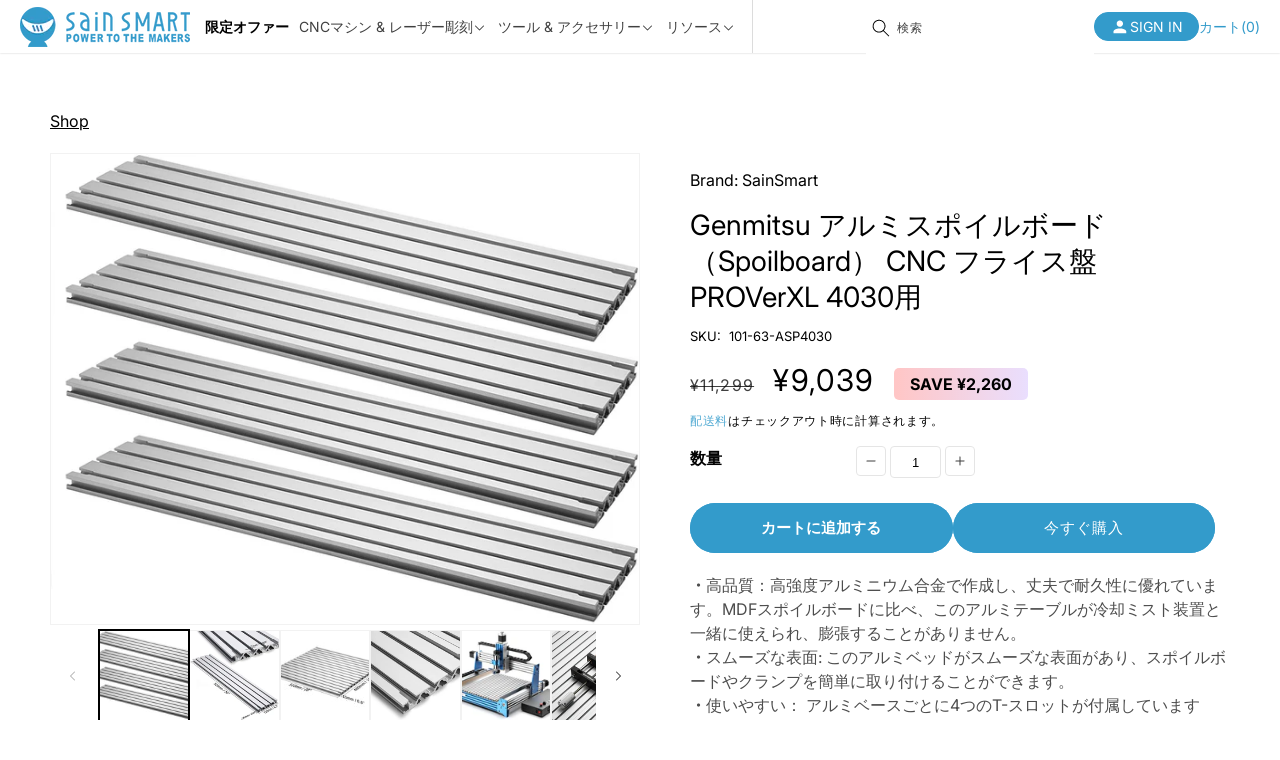

--- FILE ---
content_type: text/html; charset=utf-8
request_url: https://jp.sainsmart.com/products/genmitsu-%E3%82%A2%E3%83%AB%E3%83%9F%E3%82%B9%E3%83%9D%E3%82%A4%E3%83%AB%E3%83%9C%E3%83%BC%E3%83%89-spoilboard-cnc-%E3%83%95%E3%83%A9%E3%82%A4%E3%82%B9%E7%9B%A4-proverxl-4030%E7%94%A8-51-x-12-x-8cm-20x-4-7x-3-1
body_size: 46723
content:
<!doctype html>
<html class="no-js" lang="ja">
  <head>
    <meta charset="utf-8">
    <meta http-equiv="X-UA-Compatible" content="IE=edge">
    <link rel="canonical" href="https://jp.sainsmart.com/products/genmitsu-%e3%82%a2%e3%83%ab%e3%83%9f%e3%82%b9%e3%83%9d%e3%82%a4%e3%83%ab%e3%83%9c%e3%83%bc%e3%83%89-spoilboard-cnc-%e3%83%95%e3%83%a9%e3%82%a4%e3%82%b9%e7%9b%a4-proverxl-4030%e7%94%a8-51-x-12-x-8cm-20x-4-7x-3-1">
    <meta name="apple-mobile-web-app-capable" content="yes">
    <meta
      name="viewport"
      content="width=device-width,initial-scale=1,minimum-scale=1.0, maximum-scale=6.0"
    >
    <meta name="theme-color" content="">
    <meta name="google-site-verification" content="tzS6eTvWDgmzRRaM7YaV3P6PmgQ_Hrv4lwRerQZGnFw">
    <link rel="canonical" href="https://jp.sainsmart.com/products/genmitsu-%e3%82%a2%e3%83%ab%e3%83%9f%e3%82%b9%e3%83%9d%e3%82%a4%e3%83%ab%e3%83%9c%e3%83%bc%e3%83%89-spoilboard-cnc-%e3%83%95%e3%83%a9%e3%82%a4%e3%82%b9%e7%9b%a4-proverxl-4030%e7%94%a8-51-x-12-x-8cm-20x-4-7x-3-1"><link rel="icon" type="image/png" href="//jp.sainsmart.com/cdn/shop/files/favicon.png?crop=center&height=32&v=1737602582&width=32"><link rel="preconnect" href="https://fonts.shopifycdn.com" crossorigin><title>
      Genmitsu アルミスポイルボード（Spoilboard） CNC フライス盤 PROVerXL 4030用
 &ndash; SainSmart Japan</title>

    
      <meta name="description" content="高品質 高強度アルミニウム合金で作成し、丈夫で耐久性に優れています。様々な作業と材料に使用することができます。 スムーズな表面 わずかな誤差でも機械の精度に影響を及ぼします。アルミベースはスムーズな表面になっており、CNCマシンが水平な表面で動作することを保証することができ、加工精度を向上させ、誤差を少なくすることができます。 ベッドを強化し このアルミ製ベースにより、ベッドを強化します。剛性を向上するだけでなく、クランプやスポイルボードなど多彩なオプションも追加できます。">
    
    <!-- Product meta ============================================================= -->
    <!-- /snippets/open-graph-tags.liquid -->


    <meta property="og:type" content="product">
    <meta property="og:title" content="Genmitsu アルミスポイルボード（Spoilboard） CNC フライス盤 PROVerXL 4030用">
    
        <meta property="og:image" content="http://jp.sainsmart.com/cdn/shop/products/1_0b672afa-55e4-4b9b-990a-9c2326cb5117_grande.jpg?v=1646483074">
        <meta property="og:image:secure_url" content="https://jp.sainsmart.com/cdn/shop/products/1_0b672afa-55e4-4b9b-990a-9c2326cb5117_grande.jpg?v=1646483074">
    
        <meta property="og:image" content="http://jp.sainsmart.com/cdn/shop/products/2_775684d9-bcb9-493b-b6a0-342f876aa7e7_grande.jpg?v=1646483073">
        <meta property="og:image:secure_url" content="https://jp.sainsmart.com/cdn/shop/products/2_775684d9-bcb9-493b-b6a0-342f876aa7e7_grande.jpg?v=1646483073">
    
        <meta property="og:image" content="http://jp.sainsmart.com/cdn/shop/products/3_ecb4643c-af23-4a0f-8302-e8a3e9eb0209_grande.jpg?v=1646483072">
        <meta property="og:image:secure_url" content="https://jp.sainsmart.com/cdn/shop/products/3_ecb4643c-af23-4a0f-8302-e8a3e9eb0209_grande.jpg?v=1646483072">
    
    <meta property="og:price:amount" content="9,039">
    <meta property="og:price:currency" content="JPY">


    <meta property="og:description" content="高品質 高強度アルミニウム合金で作成し、丈夫で耐久性に優れています。様々な作業と材料に使用することができます。 スムーズな表面 わずかな誤差でも機械の精度に影響を及ぼします。アルミベースはスムーズな表面になっており、CNCマシンが水平な表面で動作することを保証することができ、加工精度を向上させ、誤差を少なくすることができます。 ベッドを強化し このアルミ製ベースにより、ベッドを強化します。剛性を向上するだけでなく、クランプやスポイルボードなど多彩なオプションも追加できます。">

<meta property="og:url" content="https://jp.sainsmart.com/products/genmitsu-%e3%82%a2%e3%83%ab%e3%83%9f%e3%82%b9%e3%83%9d%e3%82%a4%e3%83%ab%e3%83%9c%e3%83%bc%e3%83%89-spoilboard-cnc-%e3%83%95%e3%83%a9%e3%82%a4%e3%82%b9%e7%9b%a4-proverxl-4030%e7%94%a8-51-x-12-x-8cm-20x-4-7x-3-1">
<meta property="og:site_name" content="SainSmart Japan">
    <!-- /snippets/twitter-card.liquid -->




    <meta name="twitter:card" content="product">
    <meta name="twitter:title" content="Genmitsu アルミスポイルボード（Spoilboard） CNC フライス盤 PROVerXL 4030用">
    <meta name="twitter:description" content="


  

   
    
    高品質
    高強度アルミニウム合金で作成し、丈夫で耐久性に優れています。様々な作業と材料に使用することができます。
   
   
    
    スムーズな表面
    わずかな誤差でも機械の精度に影響を及ぼします。アルミベースはスムーズな表面になっており、CNCマシンが水平な表面で動作することを保証することができ、加工精度を向上させ、誤差を少なくすることができます。
   
   
    
    ベッドを強化し
    このアルミ製ベースにより、ベッドを強化します。剛性を向上するだけでなく、クランプやスポイルボードなど多彩なオプションも追加できます。
   
  
  ">
    <meta name="twitter:image" content="https://jp.sainsmart.com/cdn/shop/products/1_0b672afa-55e4-4b9b-990a-9c2326cb5117_medium.jpg?v=1646483074">
    <meta name="twitter:image:width" content="240">
    <meta name="twitter:image:height" content="240">
    <meta name="twitter:label1" content="Price">
    <meta name="twitter:data1" content="¥9,039 JPY">
    
        <meta name="twitter:label2" content="Brand">
        <meta name="twitter:data2" content="SainSmart">
    


    

<meta property="og:site_name" content="SainSmart Japan">
<meta property="og:url" content="https://jp.sainsmart.com/products/genmitsu-%e3%82%a2%e3%83%ab%e3%83%9f%e3%82%b9%e3%83%9d%e3%82%a4%e3%83%ab%e3%83%9c%e3%83%bc%e3%83%89-spoilboard-cnc-%e3%83%95%e3%83%a9%e3%82%a4%e3%82%b9%e7%9b%a4-proverxl-4030%e7%94%a8-51-x-12-x-8cm-20x-4-7x-3-1">
<meta property="og:title" content="Genmitsu アルミスポイルボード（Spoilboard） CNC フライス盤 PROVerXL 4030用">
<meta property="og:type" content="product">
<meta property="og:description" content="高品質 高強度アルミニウム合金で作成し、丈夫で耐久性に優れています。様々な作業と材料に使用することができます。 スムーズな表面 わずかな誤差でも機械の精度に影響を及ぼします。アルミベースはスムーズな表面になっており、CNCマシンが水平な表面で動作することを保証することができ、加工精度を向上させ、誤差を少なくすることができます。 ベッドを強化し このアルミ製ベースにより、ベッドを強化します。剛性を向上するだけでなく、クランプやスポイルボードなど多彩なオプションも追加できます。"><meta property="og:image" content="http://jp.sainsmart.com/cdn/shop/products/1_0b672afa-55e4-4b9b-990a-9c2326cb5117.jpg?v=1646483074">
  <meta property="og:image:secure_url" content="https://jp.sainsmart.com/cdn/shop/products/1_0b672afa-55e4-4b9b-990a-9c2326cb5117.jpg?v=1646483074">
  <meta property="og:image:width" content="1500">
  <meta property="og:image:height" content="1200"><meta property="og:price:amount" content="9,039">
  <meta property="og:price:currency" content="JPY"><meta name="twitter:site" content="@Sain_Smart"><meta name="twitter:card" content="summary_large_image">
<meta name="twitter:title" content="Genmitsu アルミスポイルボード（Spoilboard） CNC フライス盤 PROVerXL 4030用">
<meta name="twitter:description" content="高品質 高強度アルミニウム合金で作成し、丈夫で耐久性に優れています。様々な作業と材料に使用することができます。 スムーズな表面 わずかな誤差でも機械の精度に影響を及ぼします。アルミベースはスムーズな表面になっており、CNCマシンが水平な表面で動作することを保証することができ、加工精度を向上させ、誤差を少なくすることができます。 ベッドを強化し このアルミ製ベースにより、ベッドを強化します。剛性を向上するだけでなく、クランプやスポイルボードなど多彩なオプションも追加できます。">

    <script src="//jp.sainsmart.com/cdn/shop/t/31/assets/jquery-3.7.1.min.js?v=158417595810649192771737612031"></script>
    <script src="//jp.sainsmart.com/cdn/shop/t/31/assets/constants.js?v=58251544750838685771737612031" defer="defer"></script>
    <script src="//jp.sainsmart.com/cdn/shop/t/31/assets/pubsub.js?v=158357773527763999511737612029" defer="defer"></script>
    <script src="//jp.sainsmart.com/cdn/shop/t/31/assets/global.js?v=47269869012152547171737612030" defer="defer"></script>
    <script src="//jp.sainsmart.com/cdn/shop/t/31/assets/swiper-bundle.min.js?v=32895027181314625281737612029"></script>
    <script src="https://cdn.plyr.io/3.7.8/plyr.js" defer></script>
    <script src="//jp.sainsmart.com/cdn/shop/t/31/assets/clipboard.min.js?v=5217340246908769331737612031" defer></script><script src="//jp.sainsmart.com/cdn/shop/t/31/assets/animations.js?v=88693664871331136111737612029" defer="defer"></script><script>window.performance && window.performance.mark && window.performance.mark('shopify.content_for_header.start');</script><meta name="google-site-verification" content="lhXxP31IIW7GD5J2cQ3B5scNcijB2kWGMt2tMTb8kgo">
<meta name="google-site-verification" content="WnUaUPmlFnrAif5MF_SGNbX5nU5U9-SdEcR9pwcyXOU">
<meta id="shopify-digital-wallet" name="shopify-digital-wallet" content="/1455849530/digital_wallets/dialog">
<meta name="shopify-checkout-api-token" content="502b0f73acd53c04fb5b27bc815da99e">
<meta id="in-context-paypal-metadata" data-shop-id="1455849530" data-venmo-supported="true" data-environment="production" data-locale="ja_JP" data-paypal-v4="true" data-currency="JPY">
<link rel="alternate" type="application/json+oembed" href="https://jp.sainsmart.com/products/genmitsu-%e3%82%a2%e3%83%ab%e3%83%9f%e3%82%b9%e3%83%9d%e3%82%a4%e3%83%ab%e3%83%9c%e3%83%bc%e3%83%89-spoilboard-cnc-%e3%83%95%e3%83%a9%e3%82%a4%e3%82%b9%e7%9b%a4-proverxl-4030%e7%94%a8-51-x-12-x-8cm-20x-4-7x-3-1.oembed">
<script async="async" src="/checkouts/internal/preloads.js?locale=ja-JP"></script>
<link rel="preconnect" href="https://shop.app" crossorigin="anonymous">
<script async="async" src="https://shop.app/checkouts/internal/preloads.js?locale=ja-JP&shop_id=1455849530" crossorigin="anonymous"></script>
<script id="apple-pay-shop-capabilities" type="application/json">{"shopId":1455849530,"countryCode":"US","currencyCode":"JPY","merchantCapabilities":["supports3DS"],"merchantId":"gid:\/\/shopify\/Shop\/1455849530","merchantName":"SainSmart Japan","requiredBillingContactFields":["postalAddress","email"],"requiredShippingContactFields":["postalAddress","email"],"shippingType":"shipping","supportedNetworks":["visa","masterCard","amex"],"total":{"type":"pending","label":"SainSmart Japan","amount":"1.00"},"shopifyPaymentsEnabled":true,"supportsSubscriptions":true}</script>
<script id="shopify-features" type="application/json">{"accessToken":"502b0f73acd53c04fb5b27bc815da99e","betas":["rich-media-storefront-analytics"],"domain":"jp.sainsmart.com","predictiveSearch":false,"shopId":1455849530,"locale":"ja"}</script>
<script>var Shopify = Shopify || {};
Shopify.shop = "sainsmart-jp.myshopify.com";
Shopify.locale = "ja";
Shopify.currency = {"active":"JPY","rate":"1.0"};
Shopify.country = "JP";
Shopify.theme = {"name":"【New】Sainsmart-JP| 2.0| 250123","id":126064427066,"schema_name":"Dawn","schema_version":"15.1.0","theme_store_id":null,"role":"main"};
Shopify.theme.handle = "null";
Shopify.theme.style = {"id":null,"handle":null};
Shopify.cdnHost = "jp.sainsmart.com/cdn";
Shopify.routes = Shopify.routes || {};
Shopify.routes.root = "/";</script>
<script type="module">!function(o){(o.Shopify=o.Shopify||{}).modules=!0}(window);</script>
<script>!function(o){function n(){var o=[];function n(){o.push(Array.prototype.slice.apply(arguments))}return n.q=o,n}var t=o.Shopify=o.Shopify||{};t.loadFeatures=n(),t.autoloadFeatures=n()}(window);</script>
<script>
  window.ShopifyPay = window.ShopifyPay || {};
  window.ShopifyPay.apiHost = "shop.app\/pay";
  window.ShopifyPay.redirectState = null;
</script>
<script id="shop-js-analytics" type="application/json">{"pageType":"product"}</script>
<script defer="defer" async type="module" src="//jp.sainsmart.com/cdn/shopifycloud/shop-js/modules/v2/client.init-shop-cart-sync_0MstufBG.ja.esm.js"></script>
<script defer="defer" async type="module" src="//jp.sainsmart.com/cdn/shopifycloud/shop-js/modules/v2/chunk.common_jll-23Z1.esm.js"></script>
<script defer="defer" async type="module" src="//jp.sainsmart.com/cdn/shopifycloud/shop-js/modules/v2/chunk.modal_HXih6-AF.esm.js"></script>
<script type="module">
  await import("//jp.sainsmart.com/cdn/shopifycloud/shop-js/modules/v2/client.init-shop-cart-sync_0MstufBG.ja.esm.js");
await import("//jp.sainsmart.com/cdn/shopifycloud/shop-js/modules/v2/chunk.common_jll-23Z1.esm.js");
await import("//jp.sainsmart.com/cdn/shopifycloud/shop-js/modules/v2/chunk.modal_HXih6-AF.esm.js");

  window.Shopify.SignInWithShop?.initShopCartSync?.({"fedCMEnabled":true,"windoidEnabled":true});

</script>
<script>
  window.Shopify = window.Shopify || {};
  if (!window.Shopify.featureAssets) window.Shopify.featureAssets = {};
  window.Shopify.featureAssets['shop-js'] = {"shop-cart-sync":["modules/v2/client.shop-cart-sync_DN7iwvRY.ja.esm.js","modules/v2/chunk.common_jll-23Z1.esm.js","modules/v2/chunk.modal_HXih6-AF.esm.js"],"init-fed-cm":["modules/v2/client.init-fed-cm_DmZOWWut.ja.esm.js","modules/v2/chunk.common_jll-23Z1.esm.js","modules/v2/chunk.modal_HXih6-AF.esm.js"],"shop-cash-offers":["modules/v2/client.shop-cash-offers_HFfvn_Gz.ja.esm.js","modules/v2/chunk.common_jll-23Z1.esm.js","modules/v2/chunk.modal_HXih6-AF.esm.js"],"shop-login-button":["modules/v2/client.shop-login-button_BVN3pvk0.ja.esm.js","modules/v2/chunk.common_jll-23Z1.esm.js","modules/v2/chunk.modal_HXih6-AF.esm.js"],"pay-button":["modules/v2/client.pay-button_CyS_4GVi.ja.esm.js","modules/v2/chunk.common_jll-23Z1.esm.js","modules/v2/chunk.modal_HXih6-AF.esm.js"],"shop-button":["modules/v2/client.shop-button_zh22db91.ja.esm.js","modules/v2/chunk.common_jll-23Z1.esm.js","modules/v2/chunk.modal_HXih6-AF.esm.js"],"avatar":["modules/v2/client.avatar_BTnouDA3.ja.esm.js"],"init-windoid":["modules/v2/client.init-windoid_BlVJIuJ5.ja.esm.js","modules/v2/chunk.common_jll-23Z1.esm.js","modules/v2/chunk.modal_HXih6-AF.esm.js"],"init-shop-for-new-customer-accounts":["modules/v2/client.init-shop-for-new-customer-accounts_BqzwtUK7.ja.esm.js","modules/v2/client.shop-login-button_BVN3pvk0.ja.esm.js","modules/v2/chunk.common_jll-23Z1.esm.js","modules/v2/chunk.modal_HXih6-AF.esm.js"],"init-shop-email-lookup-coordinator":["modules/v2/client.init-shop-email-lookup-coordinator_DKDv3hKi.ja.esm.js","modules/v2/chunk.common_jll-23Z1.esm.js","modules/v2/chunk.modal_HXih6-AF.esm.js"],"init-shop-cart-sync":["modules/v2/client.init-shop-cart-sync_0MstufBG.ja.esm.js","modules/v2/chunk.common_jll-23Z1.esm.js","modules/v2/chunk.modal_HXih6-AF.esm.js"],"shop-toast-manager":["modules/v2/client.shop-toast-manager_BkVvTGW3.ja.esm.js","modules/v2/chunk.common_jll-23Z1.esm.js","modules/v2/chunk.modal_HXih6-AF.esm.js"],"init-customer-accounts":["modules/v2/client.init-customer-accounts_CZbUHFPX.ja.esm.js","modules/v2/client.shop-login-button_BVN3pvk0.ja.esm.js","modules/v2/chunk.common_jll-23Z1.esm.js","modules/v2/chunk.modal_HXih6-AF.esm.js"],"init-customer-accounts-sign-up":["modules/v2/client.init-customer-accounts-sign-up_C0QA8nCd.ja.esm.js","modules/v2/client.shop-login-button_BVN3pvk0.ja.esm.js","modules/v2/chunk.common_jll-23Z1.esm.js","modules/v2/chunk.modal_HXih6-AF.esm.js"],"shop-follow-button":["modules/v2/client.shop-follow-button_CSkbpFfm.ja.esm.js","modules/v2/chunk.common_jll-23Z1.esm.js","modules/v2/chunk.modal_HXih6-AF.esm.js"],"checkout-modal":["modules/v2/client.checkout-modal_rYdHFJTE.ja.esm.js","modules/v2/chunk.common_jll-23Z1.esm.js","modules/v2/chunk.modal_HXih6-AF.esm.js"],"shop-login":["modules/v2/client.shop-login_DeXIozZF.ja.esm.js","modules/v2/chunk.common_jll-23Z1.esm.js","modules/v2/chunk.modal_HXih6-AF.esm.js"],"lead-capture":["modules/v2/client.lead-capture_DGEoeVgo.ja.esm.js","modules/v2/chunk.common_jll-23Z1.esm.js","modules/v2/chunk.modal_HXih6-AF.esm.js"],"payment-terms":["modules/v2/client.payment-terms_BXPcfuME.ja.esm.js","modules/v2/chunk.common_jll-23Z1.esm.js","modules/v2/chunk.modal_HXih6-AF.esm.js"]};
</script>
<script>(function() {
  var isLoaded = false;
  function asyncLoad() {
    if (isLoaded) return;
    isLoaded = true;
    var urls = ["https:\/\/static.klaviyo.com\/onsite\/js\/klaviyo.js?company_id=Nusbcs\u0026shop=sainsmart-jp.myshopify.com","https:\/\/static.klaviyo.com\/onsite\/js\/klaviyo.js?company_id=Nusbcs\u0026shop=sainsmart-jp.myshopify.com","https:\/\/static.klaviyo.com\/onsite\/js\/klaviyo.js?company_id=P8QXSQ\u0026shop=sainsmart-jp.myshopify.com","\/\/shopify.privy.com\/widget.js?shop=sainsmart-jp.myshopify.com","https:\/\/www.magisto.com\/media\/shopify\/magisto.js?shop=sainsmart-jp.myshopify.com","https:\/\/api.revy.io\/upsell.js?shop=sainsmart-jp.myshopify.com","https:\/\/shopify.covet.pics\/covet-pics-widget-inject.js?shop=sainsmart-jp.myshopify.com","https:\/\/cdn-bundler.nice-team.net\/app\/js\/bundler.js?shop=sainsmart-jp.myshopify.com"];
    for (var i = 0; i < urls.length; i++) {
      var s = document.createElement('script');
      s.type = 'text/javascript';
      s.async = true;
      s.src = urls[i];
      var x = document.getElementsByTagName('script')[0];
      x.parentNode.insertBefore(s, x);
    }
  };
  if(window.attachEvent) {
    window.attachEvent('onload', asyncLoad);
  } else {
    window.addEventListener('load', asyncLoad, false);
  }
})();</script>
<script id="__st">var __st={"a":1455849530,"offset":32400,"reqid":"47badefe-9c84-4813-aaa5-5f986f296f7a-1769204242","pageurl":"jp.sainsmart.com\/products\/genmitsu-%E3%82%A2%E3%83%AB%E3%83%9F%E3%82%B9%E3%83%9D%E3%82%A4%E3%83%AB%E3%83%9C%E3%83%BC%E3%83%89-spoilboard-cnc-%E3%83%95%E3%83%A9%E3%82%A4%E3%82%B9%E7%9B%A4-proverxl-4030%E7%94%A8-51-x-12-x-8cm-20x-4-7x-3-1","u":"0ef96f4e5d55","p":"product","rtyp":"product","rid":6755422470202};</script>
<script>window.ShopifyPaypalV4VisibilityTracking = true;</script>
<script id="captcha-bootstrap">!function(){'use strict';const t='contact',e='account',n='new_comment',o=[[t,t],['blogs',n],['comments',n],[t,'customer']],c=[[e,'customer_login'],[e,'guest_login'],[e,'recover_customer_password'],[e,'create_customer']],r=t=>t.map((([t,e])=>`form[action*='/${t}']:not([data-nocaptcha='true']) input[name='form_type'][value='${e}']`)).join(','),a=t=>()=>t?[...document.querySelectorAll(t)].map((t=>t.form)):[];function s(){const t=[...o],e=r(t);return a(e)}const i='password',u='form_key',d=['recaptcha-v3-token','g-recaptcha-response','h-captcha-response',i],f=()=>{try{return window.sessionStorage}catch{return}},m='__shopify_v',_=t=>t.elements[u];function p(t,e,n=!1){try{const o=window.sessionStorage,c=JSON.parse(o.getItem(e)),{data:r}=function(t){const{data:e,action:n}=t;return t[m]||n?{data:e,action:n}:{data:t,action:n}}(c);for(const[e,n]of Object.entries(r))t.elements[e]&&(t.elements[e].value=n);n&&o.removeItem(e)}catch(o){console.error('form repopulation failed',{error:o})}}const l='form_type',E='cptcha';function T(t){t.dataset[E]=!0}const w=window,h=w.document,L='Shopify',v='ce_forms',y='captcha';let A=!1;((t,e)=>{const n=(g='f06e6c50-85a8-45c8-87d0-21a2b65856fe',I='https://cdn.shopify.com/shopifycloud/storefront-forms-hcaptcha/ce_storefront_forms_captcha_hcaptcha.v1.5.2.iife.js',D={infoText:'hCaptchaによる保護',privacyText:'プライバシー',termsText:'利用規約'},(t,e,n)=>{const o=w[L][v],c=o.bindForm;if(c)return c(t,g,e,D).then(n);var r;o.q.push([[t,g,e,D],n]),r=I,A||(h.body.append(Object.assign(h.createElement('script'),{id:'captcha-provider',async:!0,src:r})),A=!0)});var g,I,D;w[L]=w[L]||{},w[L][v]=w[L][v]||{},w[L][v].q=[],w[L][y]=w[L][y]||{},w[L][y].protect=function(t,e){n(t,void 0,e),T(t)},Object.freeze(w[L][y]),function(t,e,n,w,h,L){const[v,y,A,g]=function(t,e,n){const i=e?o:[],u=t?c:[],d=[...i,...u],f=r(d),m=r(i),_=r(d.filter((([t,e])=>n.includes(e))));return[a(f),a(m),a(_),s()]}(w,h,L),I=t=>{const e=t.target;return e instanceof HTMLFormElement?e:e&&e.form},D=t=>v().includes(t);t.addEventListener('submit',(t=>{const e=I(t);if(!e)return;const n=D(e)&&!e.dataset.hcaptchaBound&&!e.dataset.recaptchaBound,o=_(e),c=g().includes(e)&&(!o||!o.value);(n||c)&&t.preventDefault(),c&&!n&&(function(t){try{if(!f())return;!function(t){const e=f();if(!e)return;const n=_(t);if(!n)return;const o=n.value;o&&e.removeItem(o)}(t);const e=Array.from(Array(32),(()=>Math.random().toString(36)[2])).join('');!function(t,e){_(t)||t.append(Object.assign(document.createElement('input'),{type:'hidden',name:u})),t.elements[u].value=e}(t,e),function(t,e){const n=f();if(!n)return;const o=[...t.querySelectorAll(`input[type='${i}']`)].map((({name:t})=>t)),c=[...d,...o],r={};for(const[a,s]of new FormData(t).entries())c.includes(a)||(r[a]=s);n.setItem(e,JSON.stringify({[m]:1,action:t.action,data:r}))}(t,e)}catch(e){console.error('failed to persist form',e)}}(e),e.submit())}));const S=(t,e)=>{t&&!t.dataset[E]&&(n(t,e.some((e=>e===t))),T(t))};for(const o of['focusin','change'])t.addEventListener(o,(t=>{const e=I(t);D(e)&&S(e,y())}));const B=e.get('form_key'),M=e.get(l),P=B&&M;t.addEventListener('DOMContentLoaded',(()=>{const t=y();if(P)for(const e of t)e.elements[l].value===M&&p(e,B);[...new Set([...A(),...v().filter((t=>'true'===t.dataset.shopifyCaptcha))])].forEach((e=>S(e,t)))}))}(h,new URLSearchParams(w.location.search),n,t,e,['guest_login'])})(!0,!0)}();</script>
<script integrity="sha256-4kQ18oKyAcykRKYeNunJcIwy7WH5gtpwJnB7kiuLZ1E=" data-source-attribution="shopify.loadfeatures" defer="defer" src="//jp.sainsmart.com/cdn/shopifycloud/storefront/assets/storefront/load_feature-a0a9edcb.js" crossorigin="anonymous"></script>
<script crossorigin="anonymous" defer="defer" src="//jp.sainsmart.com/cdn/shopifycloud/storefront/assets/shopify_pay/storefront-65b4c6d7.js?v=20250812"></script>
<script data-source-attribution="shopify.dynamic_checkout.dynamic.init">var Shopify=Shopify||{};Shopify.PaymentButton=Shopify.PaymentButton||{isStorefrontPortableWallets:!0,init:function(){window.Shopify.PaymentButton.init=function(){};var t=document.createElement("script");t.src="https://jp.sainsmart.com/cdn/shopifycloud/portable-wallets/latest/portable-wallets.ja.js",t.type="module",document.head.appendChild(t)}};
</script>
<script data-source-attribution="shopify.dynamic_checkout.buyer_consent">
  function portableWalletsHideBuyerConsent(e){var t=document.getElementById("shopify-buyer-consent"),n=document.getElementById("shopify-subscription-policy-button");t&&n&&(t.classList.add("hidden"),t.setAttribute("aria-hidden","true"),n.removeEventListener("click",e))}function portableWalletsShowBuyerConsent(e){var t=document.getElementById("shopify-buyer-consent"),n=document.getElementById("shopify-subscription-policy-button");t&&n&&(t.classList.remove("hidden"),t.removeAttribute("aria-hidden"),n.addEventListener("click",e))}window.Shopify?.PaymentButton&&(window.Shopify.PaymentButton.hideBuyerConsent=portableWalletsHideBuyerConsent,window.Shopify.PaymentButton.showBuyerConsent=portableWalletsShowBuyerConsent);
</script>
<script>
  function portableWalletsCleanup(e){e&&e.src&&console.error("Failed to load portable wallets script "+e.src);var t=document.querySelectorAll("shopify-accelerated-checkout .shopify-payment-button__skeleton, shopify-accelerated-checkout-cart .wallet-cart-button__skeleton"),e=document.getElementById("shopify-buyer-consent");for(let e=0;e<t.length;e++)t[e].remove();e&&e.remove()}function portableWalletsNotLoadedAsModule(e){e instanceof ErrorEvent&&"string"==typeof e.message&&e.message.includes("import.meta")&&"string"==typeof e.filename&&e.filename.includes("portable-wallets")&&(window.removeEventListener("error",portableWalletsNotLoadedAsModule),window.Shopify.PaymentButton.failedToLoad=e,"loading"===document.readyState?document.addEventListener("DOMContentLoaded",window.Shopify.PaymentButton.init):window.Shopify.PaymentButton.init())}window.addEventListener("error",portableWalletsNotLoadedAsModule);
</script>

<script type="module" src="https://jp.sainsmart.com/cdn/shopifycloud/portable-wallets/latest/portable-wallets.ja.js" onError="portableWalletsCleanup(this)" crossorigin="anonymous"></script>
<script nomodule>
  document.addEventListener("DOMContentLoaded", portableWalletsCleanup);
</script>

<link id="shopify-accelerated-checkout-styles" rel="stylesheet" media="screen" href="https://jp.sainsmart.com/cdn/shopifycloud/portable-wallets/latest/accelerated-checkout-backwards-compat.css" crossorigin="anonymous">
<style id="shopify-accelerated-checkout-cart">
        #shopify-buyer-consent {
  margin-top: 1em;
  display: inline-block;
  width: 100%;
}

#shopify-buyer-consent.hidden {
  display: none;
}

#shopify-subscription-policy-button {
  background: none;
  border: none;
  padding: 0;
  text-decoration: underline;
  font-size: inherit;
  cursor: pointer;
}

#shopify-subscription-policy-button::before {
  box-shadow: none;
}

      </style>
<script id="sections-script" data-sections="header" defer="defer" src="//jp.sainsmart.com/cdn/shop/t/31/compiled_assets/scripts.js?v=7257"></script>
<script>window.performance && window.performance.mark && window.performance.mark('shopify.content_for_header.end');</script>


    <style data-shopify>
      @font-face {
  font-family: Inter;
  font-weight: 400;
  font-style: normal;
  font-display: swap;
  src: url("//jp.sainsmart.com/cdn/fonts/inter/inter_n4.b2a3f24c19b4de56e8871f609e73ca7f6d2e2bb9.woff2") format("woff2"),
       url("//jp.sainsmart.com/cdn/fonts/inter/inter_n4.af8052d517e0c9ffac7b814872cecc27ae1fa132.woff") format("woff");
}

      @font-face {
  font-family: Inter;
  font-weight: 700;
  font-style: normal;
  font-display: swap;
  src: url("//jp.sainsmart.com/cdn/fonts/inter/inter_n7.02711e6b374660cfc7915d1afc1c204e633421e4.woff2") format("woff2"),
       url("//jp.sainsmart.com/cdn/fonts/inter/inter_n7.6dab87426f6b8813070abd79972ceaf2f8d3b012.woff") format("woff");
}

      @font-face {
  font-family: Inter;
  font-weight: 400;
  font-style: italic;
  font-display: swap;
  src: url("//jp.sainsmart.com/cdn/fonts/inter/inter_i4.feae1981dda792ab80d117249d9c7e0f1017e5b3.woff2") format("woff2"),
       url("//jp.sainsmart.com/cdn/fonts/inter/inter_i4.62773b7113d5e5f02c71486623cf828884c85c6e.woff") format("woff");
}

      @font-face {
  font-family: Inter;
  font-weight: 700;
  font-style: italic;
  font-display: swap;
  src: url("//jp.sainsmart.com/cdn/fonts/inter/inter_i7.b377bcd4cc0f160622a22d638ae7e2cd9b86ea4c.woff2") format("woff2"),
       url("//jp.sainsmart.com/cdn/fonts/inter/inter_i7.7c69a6a34e3bb44fcf6f975857e13b9a9b25beb4.woff") format("woff");
}

      @font-face {
  font-family: Inter;
  font-weight: 700;
  font-style: normal;
  font-display: swap;
  src: url("//jp.sainsmart.com/cdn/fonts/inter/inter_n7.02711e6b374660cfc7915d1afc1c204e633421e4.woff2") format("woff2"),
       url("//jp.sainsmart.com/cdn/fonts/inter/inter_n7.6dab87426f6b8813070abd79972ceaf2f8d3b012.woff") format("woff");
}


      
        :root,
        .color-background-1 {
          --color-background: 255,255,255;
        
          --gradient-background: #ffffff;
        

        

        --color-foreground: 0,0,0;
        --color-background-contrast: 191,191,191;
        --color-shadow: 51,155,203;
        --color-button: 51,155,203;
        --color-button-text: 255,255,255;
        --color-secondary-button: 255,255,255;
        --color-secondary-button-text: 51,155,203;
        --color-link: 51,155,203;
        --color-badge-foreground: 0,0,0;
        --color-badge-background: 255,255,255;
        --color-badge-border: 0,0,0;
        --payment-terms-background-color: rgb(255 255 255);
      }
      
        
        .color-background-2 {
          --color-background: 51,155,203;
        
          --gradient-background: #339bcb;
        

        

        --color-foreground: 255,255,255;
        --color-background-contrast: 25,77,101;
        --color-shadow: 255,255,255;
        --color-button: 255,255,255;
        --color-button-text: 255,255,255;
        --color-secondary-button: 51,155,203;
        --color-secondary-button-text: 255,255,255;
        --color-link: 255,255,255;
        --color-badge-foreground: 255,255,255;
        --color-badge-background: 51,155,203;
        --color-badge-border: 255,255,255;
        --payment-terms-background-color: rgb(51 155 203);
      }
      
        
        .color-inverse {
          --color-background: 51,51,51;
        
          --gradient-background: #333333;
        

        

        --color-foreground: 255,255,255;
        --color-background-contrast: 64,64,64;
        --color-shadow: 18,18,18;
        --color-button: 255,255,255;
        --color-button-text: 0,0,0;
        --color-secondary-button: 51,51,51;
        --color-secondary-button-text: 255,255,255;
        --color-link: 255,255,255;
        --color-badge-foreground: 255,255,255;
        --color-badge-background: 51,51,51;
        --color-badge-border: 255,255,255;
        --payment-terms-background-color: rgb(51 51 51);
      }
      
        
        .color-accent-1 {
          --color-background: 18,18,18;
        
          --gradient-background: #121212;
        

        

        --color-foreground: 255,255,255;
        --color-background-contrast: 146,146,146;
        --color-shadow: 18,18,18;
        --color-button: 255,255,255;
        --color-button-text: 18,18,18;
        --color-secondary-button: 18,18,18;
        --color-secondary-button-text: 255,255,255;
        --color-link: 255,255,255;
        --color-badge-foreground: 255,255,255;
        --color-badge-background: 18,18,18;
        --color-badge-border: 255,255,255;
        --payment-terms-background-color: rgb(18 18 18);
      }
      
        
        .color-accent-2 {
          --color-background: 255,255,255;
        
          --gradient-background: #ffffff;
        

        

        --color-foreground: 51,155,203;
        --color-background-contrast: 191,191,191;
        --color-shadow: 18,18,18;
        --color-button: 51,155,203;
        --color-button-text: 255,255,255;
        --color-secondary-button: 255,255,255;
        --color-secondary-button-text: 51,155,203;
        --color-link: 51,155,203;
        --color-badge-foreground: 51,155,203;
        --color-badge-background: 255,255,255;
        --color-badge-border: 51,155,203;
        --payment-terms-background-color: rgb(255 255 255);
      }
      
        
        .color-scheme-f502437b-64ff-4809-913f-e64fa4df9593 {
          --color-background: 0,0,0;
        
          --gradient-background: rgba(0,0,0,0);
        

        

        --color-foreground: 255,255,255;
        --color-background-contrast: 128,128,128;
        --color-shadow: 51,155,203;
        --color-button: 51,155,203;
        --color-button-text: 255,255,255;
        --color-secondary-button: 0,0,0;
        --color-secondary-button-text: 51,155,203;
        --color-link: 51,155,203;
        --color-badge-foreground: 255,255,255;
        --color-badge-background: 0,0,0;
        --color-badge-border: 255,255,255;
        --payment-terms-background-color: rgb(0 0 0);
      }
      
        
        .color-scheme-7ff14dd8-84e3-49ac-bec4-bc001d31df17 {
          --color-background: 0,0,0;
        
          --gradient-background: #000000;
        

        

        --color-foreground: 255,255,255;
        --color-background-contrast: 128,128,128;
        --color-shadow: 51,155,203;
        --color-button: 51,155,203;
        --color-button-text: 255,255,255;
        --color-secondary-button: 0,0,0;
        --color-secondary-button-text: 51,155,203;
        --color-link: 51,155,203;
        --color-badge-foreground: 255,255,255;
        --color-badge-background: 0,0,0;
        --color-badge-border: 255,255,255;
        --payment-terms-background-color: rgb(0 0 0);
      }
      
        
        .color-scheme-91936809-b8fc-4724-8e49-e642c6e6d2aa {
          --color-background: 17,58,78;
        
          --gradient-background: #113a4e;
        

        

        --color-foreground: 255,255,255;
        --color-background-contrast: 22,74,99;
        --color-shadow: 51,155,203;
        --color-button: 51,155,203;
        --color-button-text: 0,0,0;
        --color-secondary-button: 17,58,78;
        --color-secondary-button-text: 51,155,203;
        --color-link: 51,155,203;
        --color-badge-foreground: 255,255,255;
        --color-badge-background: 17,58,78;
        --color-badge-border: 255,255,255;
        --payment-terms-background-color: rgb(17 58 78);
      }
      
        
        .color-scheme-942d4551-5f2f-426a-983b-ea727f3942bd {
          --color-background: 240,44,44;
        
          --gradient-background: #f02c2c;
        

        

        --color-foreground: 255,255,255;
        --color-background-contrast: 146,10,10;
        --color-shadow: 0,0,0;
        --color-button: 0,0,0;
        --color-button-text: 0,0,0;
        --color-secondary-button: 240,44,44;
        --color-secondary-button-text: 0,0,0;
        --color-link: 0,0,0;
        --color-badge-foreground: 255,255,255;
        --color-badge-background: 240,44,44;
        --color-badge-border: 255,255,255;
        --payment-terms-background-color: rgb(240 44 44);
      }
      

      body, .color-background-1, .color-background-2, .color-inverse, .color-accent-1, .color-accent-2, .color-scheme-f502437b-64ff-4809-913f-e64fa4df9593, .color-scheme-7ff14dd8-84e3-49ac-bec4-bc001d31df17, .color-scheme-91936809-b8fc-4724-8e49-e642c6e6d2aa, .color-scheme-942d4551-5f2f-426a-983b-ea727f3942bd {
        color: rgba(var(--color-foreground), 1);
        background-color: rgb(var(--color-background));
      }

      :root {
        --theme-color: #339bcb;
        --font-body-family: Inter, sans-serif;
        --font-body-style: normal;
        --font-body-weight: 400;
        --font-body-weight-bold: 700;

        --font-heading-family: Inter, sans-serif;
        --font-heading-style: normal;
        --font-heading-weight: 700;

        --font-body-scale: 1.0;
        --font-heading-scale: 1.0;

        --media-padding: px;
        --media-border-opacity: 0.05;
        --media-border-width: 1px;
        --media-radius: 0px;
        --media-shadow-opacity: 0.0;
        --media-shadow-horizontal-offset: 0px;
        --media-shadow-vertical-offset: 4px;
        --media-shadow-blur-radius: 5px;
        --media-shadow-visible: 0;

        --page-width: 160rem;
        --page-width-margin: 0rem;

        --product-card-image-padding: 0.0rem;
        --product-card-corner-radius: 0.0rem;
        --product-card-text-alignment: left;
        --product-card-border-width: 0.0rem;
        --product-card-border-opacity: 0.1;
        --product-card-shadow-opacity: 0.0;
        --product-card-shadow-visible: 0;
        --product-card-shadow-horizontal-offset: 0.0rem;
        --product-card-shadow-vertical-offset: 0.4rem;
        --product-card-shadow-blur-radius: 0.5rem;

        --collection-card-image-padding: 0.0rem;
        --collection-card-corner-radius: 0.0rem;
        --collection-card-text-alignment: left;
        --collection-card-border-width: 0.0rem;
        --collection-card-border-opacity: 0.1;
        --collection-card-shadow-opacity: 0.0;
        --collection-card-shadow-visible: 0;
        --collection-card-shadow-horizontal-offset: 0.0rem;
        --collection-card-shadow-vertical-offset: 0.4rem;
        --collection-card-shadow-blur-radius: 0.5rem;

        --blog-card-image-padding: 0.0rem;
        --blog-card-corner-radius: 0.0rem;
        --blog-card-text-alignment: left;
        --blog-card-border-width: 0.0rem;
        --blog-card-border-opacity: 0.1;
        --blog-card-shadow-opacity: 0.0;
        --blog-card-shadow-visible: 0;
        --blog-card-shadow-horizontal-offset: 0.0rem;
        --blog-card-shadow-vertical-offset: 0.4rem;
        --blog-card-shadow-blur-radius: 0.5rem;

        --badge-corner-radius: 4.0rem;

        --popup-border-width: 1px;
        --popup-border-opacity: 0.1;
        --popup-corner-radius: 0px;
        --popup-shadow-opacity: 0.05;
        --popup-shadow-horizontal-offset: 0px;
        --popup-shadow-vertical-offset: 4px;
        --popup-shadow-blur-radius: 5px;

        --drawer-border-width: 1px;
        --drawer-border-opacity: 0.1;
        --drawer-shadow-opacity: 0.0;
        --drawer-shadow-horizontal-offset: 0px;
        --drawer-shadow-vertical-offset: 4px;
        --drawer-shadow-blur-radius: 5px;

        --spacing-sections-desktop: 0px;
        --spacing-sections-mobile: 0px;

        --grid-desktop-vertical-spacing: 8px;
        --grid-desktop-horizontal-spacing: 8px;
        --grid-mobile-vertical-spacing: 4px;
        --grid-mobile-horizontal-spacing: 4px;

        --text-boxes-border-opacity: 0.1;
        --text-boxes-border-width: 0px;
        --text-boxes-radius: 0px;
        --text-boxes-shadow-opacity: 0.0;
        --text-boxes-shadow-visible: 0;
        --text-boxes-shadow-horizontal-offset: 0px;
        --text-boxes-shadow-vertical-offset: 4px;
        --text-boxes-shadow-blur-radius: 5px;

        --buttons-radius: 40px;
        --buttons-radius-outset: 41px;
        --buttons-border-width: 1px;
        --buttons-border-opacity: 1.0;
        --buttons-shadow-opacity: 0.0;
        --buttons-shadow-visible: 0;
        --buttons-shadow-horizontal-offset: 0px;
        --buttons-shadow-vertical-offset: 4px;
        --buttons-shadow-blur-radius: 5px;
        --buttons-border-offset: 0.3px;

        --inputs-radius: 0px;
        --inputs-border-width: 1px;
        --inputs-border-opacity: 0.55;
        --inputs-shadow-opacity: 0.0;
        --inputs-shadow-horizontal-offset: 0px;
        --inputs-margin-offset: 0px;
        --inputs-shadow-vertical-offset: 4px;
        --inputs-shadow-blur-radius: 5px;
        --inputs-radius-outset: 0px;

        --variant-pills-radius: 4px;
        --variant-pills-border-width: 1px;
        --variant-pills-border-opacity: 0.55;
        --variant-pills-shadow-opacity: 0.0;
        --variant-pills-shadow-horizontal-offset: 0px;
        --variant-pills-shadow-vertical-offset: 4px;
        --variant-pills-shadow-blur-radius: 5px;
      }

      *,
      *::before,
      *::after {
        box-sizing: border-box;
      }

      html {
        box-sizing: border-box;
        font-size: calc(var(--font-body-scale) * 62.5%);
        height: 100%;
      }

      body {
        display: grid;
        grid-template-rows: auto auto 1fr auto;
        grid-template-columns: 100%;

        min-height: 100%;
        margin: 0;
        font-size: 1.5rem;
        letter-spacing: 0.06rem;
        line-height: 1.5;
        font-family: var(--font-body-family);
        font-style: var(--font-body-style);
        font-weight: 400;
        letter-spacing: 0;
      }

      @media screen and (min-width: 750px) {
        body {
          font-size: 1.6rem;
        }
      }
    </style>
    <link rel="stylesheet" href="https://cdn.plyr.io/3.7.8/plyr.css">
    <link href="//jp.sainsmart.com/cdn/shop/t/31/assets/swiper-bundle.min.css?v=151094418912805830431737612029" rel="stylesheet" type="text/css" media="all" />
    <link href="//jp.sainsmart.com/cdn/shop/t/31/assets/base.css?v=54883102401974006091742366879" rel="stylesheet" type="text/css" media="all" />
    <link href="//jp.sainsmart.com/cdn/shop/t/31/assets/refund-policy.css?v=173163637072263011511737612031" rel="stylesheet" type="text/css" media="all" />
    <link href="//jp.sainsmart.com/cdn/shop/t/31/assets/jquery.jqzoom.css?v=169863253435472332621737612029" rel="stylesheet" type="text/css" media="all" />
    <script src="//jp.sainsmart.com/cdn/shop/t/31/assets/jquery-3.7.1.min.js?v=158417595810649192771737612031" type="text/javascript"></script>

      <link href="//jp.sainsmart.com/cdn/shop/t/31/assets/amz_css.css?v=142942647028621872561737612031" rel="stylesheet" type="text/css" media="all" />
      <script src="//jp.sainsmart.com/cdn/shop/t/31/assets/amz_js.js?v=128967377103911899761737612029" type="text/javascript"></script>
    
<link rel="preload" as="font" href="//jp.sainsmart.com/cdn/fonts/inter/inter_n4.b2a3f24c19b4de56e8871f609e73ca7f6d2e2bb9.woff2" type="font/woff2" crossorigin><link rel="preload" as="font" href="//jp.sainsmart.com/cdn/fonts/inter/inter_n7.02711e6b374660cfc7915d1afc1c204e633421e4.woff2" type="font/woff2" crossorigin><script src="//jp.sainsmart.com/cdn/shop/t/31/assets/jquery.elevatezoom.js?v=91609063480536521631737612030" defer></script>
    <script
      type="text/javascript"
      src="https://cdn.rawgit.com/igorlino/elevatezoom-plus/1.1.6/src/jquery.ez-plus.js"
      defer
    ></script><script>
      document.documentElement.className = document.documentElement.className.replace('no-js', 'js');
      if (Shopify.designMode) {
        document.documentElement.classList.add('shopify-design-mode');
      }
    </script>

    <script defer data-domain="sainsmart.com" src="https://plausible.io/js/script.js"></script>
    <script>
      var theme = {
        settings: {
          currency_code_enabled: false,
        },
        moneyFormat: "¥{{amount_no_decimals}}",
        shopCurrency: "JPY",
        currencyCode: "JPY"
      
      }
      var themeVendor = {
        themeCurrency: {
          formatMoney: function(t, e) {
            "string" == typeof t && (t = t.replace(".", ""));
            let i = "";
            const n = /\{\{\s*(\w+)\s*\}\}/
              , o = e || "$";
            function s(t, e=2, i=",", n=".") {
                if (isNaN(t) || null == t)
                    return 0;
                const o = (t = (t / 100).toFixed(e)).split(".");
                return o[0].replace(/(\d)(?=(\d\d\d)+(?!\d))/g, `$1${i}`) + (o[1] ? n + o[1] : "")
            }
            switch (o.match(n)[1]) {
            case "amount":
                i = s(t, 2);
                break;
            case "amount_no_decimals":
                i = s(t, 0);
                break;
            case "amount_with_comma_separator":
                i = s(t, 2, ".", ",");
                break;
            case "amount_no_decimals_with_comma_separator":
                i = s(t, 0, ".", ",")
            }
            return o.replace(n, i)
        }
        }
        
      }
    </script>
  
      <!-- Google Tag Manager -->
      <script>
        (function (w, d, s, l, i) {
          w[l] = w[l] || [];
          w[l].push({ 'gtm.start': new Date().getTime(), event: 'gtm.js' });
          var f = d.getElementsByTagName(s)[0],
            j = d.createElement(s),
            dl = l != 'dataLayer' ? '&l=' + l : '';
          j.async = true;
          j.src = 'https://www.googletagmanager.com/gtm.js?id=' + i + dl;
          f.parentNode.insertBefore(j, f);
        })(window, document, 'script', 'dataLayer', 'GTM-MQ67TVT');
      </script>
      <!-- End Google Tag Manager -->
          <!-- Global site tag (gtag.js) - Google Ads: 761204970 -->
    <script async src="https://www.googletagmanager.com/gtag/js?id=AW-761204970"></script>
    <script>
      window.dataLayer = window.dataLayer || [];
      function gtag() {
        dataLayer.push(arguments);
      }
      gtag('js', new Date());
      gtag('config', 'AW-761204970');
    </script>
       <!-- AMP -->
       <meta name="amp-google-client-id-api" content="gtag">
       <script async custom-element="amp-analytics" src="https://cdn.ampproject.org/v0/amp-analytics-0.1.js"></script>
       <!-- Global site tag (gtag) - Google Ads: 761204970 -->
       <amp-analytics type="gtag" data-credentials="include">
         <script type="application/json">
           { "vars": { "gtag_id": "AW-761204970", "config": { "AW-761204970": { "groups": "default" } } }, "triggers": {} }
         </script>
       </amp-analytics>
       <script
        async
        type="text/javascript"
        src="https://static.klaviyo.com/onsite/js/klaviyo.js?company_id=Nusbcs"
      ></script>

<!-- BEGIN app block: shopify://apps/bundler/blocks/bundler-script-append/7a6ae1b8-3b16-449b-8429-8bb89a62c664 --><script defer="defer">
	/**	Bundler script loader, version number: 2.0 */
	(function(){
		var loadScript=function(a,b){var c=document.createElement("script");c.type="text/javascript",c.readyState?c.onreadystatechange=function(){("loaded"==c.readyState||"complete"==c.readyState)&&(c.onreadystatechange=null,b())}:c.onload=function(){b()},c.src=a,document.getElementsByTagName("head")[0].appendChild(c)};
		appendScriptUrl('sainsmart-jp.myshopify.com');

		// get script url and append timestamp of last change
		function appendScriptUrl(shop) {

			var timeStamp = Math.floor(Date.now() / (1000*1*1));
			var timestampUrl = 'https://bundler.nice-team.net/app/shop/status/'+shop+'.js?'+timeStamp;

			loadScript(timestampUrl, function() {
				// append app script
				if (typeof bundler_settings_updated == 'undefined') {
					console.log('settings are undefined');
					bundler_settings_updated = 'default-by-script';
				}
				var scriptUrl = "https://cdn-bundler.nice-team.net/app/js/bundler-script.js?shop="+shop+"&"+bundler_settings_updated;
				loadScript(scriptUrl, function(){});
			});
		}
	})();

	var BndlrScriptAppended = true;
	
</script>

<!-- END app block --><!-- BEGIN app block: shopify://apps/klaviyo-email-marketing-sms/blocks/klaviyo-onsite-embed/2632fe16-c075-4321-a88b-50b567f42507 -->















  <script>
    window.klaviyoReviewsProductDesignMode = false
  </script>







<!-- END app block --><!-- BEGIN app block: shopify://apps/pagefly-page-builder/blocks/app-embed/83e179f7-59a0-4589-8c66-c0dddf959200 -->

<!-- BEGIN app snippet: pagefly-cro-ab-testing-main -->







<script>
  ;(function () {
    const url = new URL(window.location)
    const viewParam = url.searchParams.get('view')
    if (viewParam && viewParam.includes('variant-pf-')) {
      url.searchParams.set('pf_v', viewParam)
      url.searchParams.delete('view')
      window.history.replaceState({}, '', url)
    }
  })()
</script>



<script type='module'>
  
  window.PAGEFLY_CRO = window.PAGEFLY_CRO || {}

  window.PAGEFLY_CRO['data_debug'] = {
    original_template_suffix: "all_products",
    allow_ab_test: false,
    ab_test_start_time: 0,
    ab_test_end_time: 0,
    today_date_time: 1769204242000,
  }
  window.PAGEFLY_CRO['GA4'] = { enabled: false}
</script>

<!-- END app snippet -->








  <script src='https://cdn.shopify.com/extensions/019bb4f9-aed6-78a3-be91-e9d44663e6bf/pagefly-page-builder-215/assets/pagefly-helper.js' defer='defer'></script>

  <script src='https://cdn.shopify.com/extensions/019bb4f9-aed6-78a3-be91-e9d44663e6bf/pagefly-page-builder-215/assets/pagefly-general-helper.js' defer='defer'></script>

  <script src='https://cdn.shopify.com/extensions/019bb4f9-aed6-78a3-be91-e9d44663e6bf/pagefly-page-builder-215/assets/pagefly-snap-slider.js' defer='defer'></script>

  <script src='https://cdn.shopify.com/extensions/019bb4f9-aed6-78a3-be91-e9d44663e6bf/pagefly-page-builder-215/assets/pagefly-slideshow-v3.js' defer='defer'></script>

  <script src='https://cdn.shopify.com/extensions/019bb4f9-aed6-78a3-be91-e9d44663e6bf/pagefly-page-builder-215/assets/pagefly-slideshow-v4.js' defer='defer'></script>

  <script src='https://cdn.shopify.com/extensions/019bb4f9-aed6-78a3-be91-e9d44663e6bf/pagefly-page-builder-215/assets/pagefly-glider.js' defer='defer'></script>

  <script src='https://cdn.shopify.com/extensions/019bb4f9-aed6-78a3-be91-e9d44663e6bf/pagefly-page-builder-215/assets/pagefly-slideshow-v1-v2.js' defer='defer'></script>

  <script src='https://cdn.shopify.com/extensions/019bb4f9-aed6-78a3-be91-e9d44663e6bf/pagefly-page-builder-215/assets/pagefly-product-media.js' defer='defer'></script>

  <script src='https://cdn.shopify.com/extensions/019bb4f9-aed6-78a3-be91-e9d44663e6bf/pagefly-page-builder-215/assets/pagefly-product.js' defer='defer'></script>


<script id='pagefly-helper-data' type='application/json'>
  {
    "page_optimization": {
      "assets_prefetching": false
    },
    "elements_asset_mapper": {
      "Accordion": "https://cdn.shopify.com/extensions/019bb4f9-aed6-78a3-be91-e9d44663e6bf/pagefly-page-builder-215/assets/pagefly-accordion.js",
      "Accordion3": "https://cdn.shopify.com/extensions/019bb4f9-aed6-78a3-be91-e9d44663e6bf/pagefly-page-builder-215/assets/pagefly-accordion3.js",
      "CountDown": "https://cdn.shopify.com/extensions/019bb4f9-aed6-78a3-be91-e9d44663e6bf/pagefly-page-builder-215/assets/pagefly-countdown.js",
      "GMap1": "https://cdn.shopify.com/extensions/019bb4f9-aed6-78a3-be91-e9d44663e6bf/pagefly-page-builder-215/assets/pagefly-gmap.js",
      "GMap2": "https://cdn.shopify.com/extensions/019bb4f9-aed6-78a3-be91-e9d44663e6bf/pagefly-page-builder-215/assets/pagefly-gmap.js",
      "GMapBasicV2": "https://cdn.shopify.com/extensions/019bb4f9-aed6-78a3-be91-e9d44663e6bf/pagefly-page-builder-215/assets/pagefly-gmap.js",
      "GMapAdvancedV2": "https://cdn.shopify.com/extensions/019bb4f9-aed6-78a3-be91-e9d44663e6bf/pagefly-page-builder-215/assets/pagefly-gmap.js",
      "HTML.Video": "https://cdn.shopify.com/extensions/019bb4f9-aed6-78a3-be91-e9d44663e6bf/pagefly-page-builder-215/assets/pagefly-htmlvideo.js",
      "HTML.Video2": "https://cdn.shopify.com/extensions/019bb4f9-aed6-78a3-be91-e9d44663e6bf/pagefly-page-builder-215/assets/pagefly-htmlvideo2.js",
      "HTML.Video3": "https://cdn.shopify.com/extensions/019bb4f9-aed6-78a3-be91-e9d44663e6bf/pagefly-page-builder-215/assets/pagefly-htmlvideo2.js",
      "BackgroundVideo": "https://cdn.shopify.com/extensions/019bb4f9-aed6-78a3-be91-e9d44663e6bf/pagefly-page-builder-215/assets/pagefly-htmlvideo2.js",
      "Instagram": "https://cdn.shopify.com/extensions/019bb4f9-aed6-78a3-be91-e9d44663e6bf/pagefly-page-builder-215/assets/pagefly-instagram.js",
      "Instagram2": "https://cdn.shopify.com/extensions/019bb4f9-aed6-78a3-be91-e9d44663e6bf/pagefly-page-builder-215/assets/pagefly-instagram.js",
      "Insta3": "https://cdn.shopify.com/extensions/019bb4f9-aed6-78a3-be91-e9d44663e6bf/pagefly-page-builder-215/assets/pagefly-instagram3.js",
      "Tabs": "https://cdn.shopify.com/extensions/019bb4f9-aed6-78a3-be91-e9d44663e6bf/pagefly-page-builder-215/assets/pagefly-tab.js",
      "Tabs3": "https://cdn.shopify.com/extensions/019bb4f9-aed6-78a3-be91-e9d44663e6bf/pagefly-page-builder-215/assets/pagefly-tab3.js",
      "ProductBox": "https://cdn.shopify.com/extensions/019bb4f9-aed6-78a3-be91-e9d44663e6bf/pagefly-page-builder-215/assets/pagefly-cart.js",
      "FBPageBox2": "https://cdn.shopify.com/extensions/019bb4f9-aed6-78a3-be91-e9d44663e6bf/pagefly-page-builder-215/assets/pagefly-facebook.js",
      "FBLikeButton2": "https://cdn.shopify.com/extensions/019bb4f9-aed6-78a3-be91-e9d44663e6bf/pagefly-page-builder-215/assets/pagefly-facebook.js",
      "TwitterFeed2": "https://cdn.shopify.com/extensions/019bb4f9-aed6-78a3-be91-e9d44663e6bf/pagefly-page-builder-215/assets/pagefly-twitter.js",
      "Paragraph4": "https://cdn.shopify.com/extensions/019bb4f9-aed6-78a3-be91-e9d44663e6bf/pagefly-page-builder-215/assets/pagefly-paragraph4.js",

      "AliReviews": "https://cdn.shopify.com/extensions/019bb4f9-aed6-78a3-be91-e9d44663e6bf/pagefly-page-builder-215/assets/pagefly-3rd-elements.js",
      "BackInStock": "https://cdn.shopify.com/extensions/019bb4f9-aed6-78a3-be91-e9d44663e6bf/pagefly-page-builder-215/assets/pagefly-3rd-elements.js",
      "GloboBackInStock": "https://cdn.shopify.com/extensions/019bb4f9-aed6-78a3-be91-e9d44663e6bf/pagefly-page-builder-215/assets/pagefly-3rd-elements.js",
      "GrowaveWishlist": "https://cdn.shopify.com/extensions/019bb4f9-aed6-78a3-be91-e9d44663e6bf/pagefly-page-builder-215/assets/pagefly-3rd-elements.js",
      "InfiniteOptionsShopPad": "https://cdn.shopify.com/extensions/019bb4f9-aed6-78a3-be91-e9d44663e6bf/pagefly-page-builder-215/assets/pagefly-3rd-elements.js",
      "InkybayProductPersonalizer": "https://cdn.shopify.com/extensions/019bb4f9-aed6-78a3-be91-e9d44663e6bf/pagefly-page-builder-215/assets/pagefly-3rd-elements.js",
      "LimeSpot": "https://cdn.shopify.com/extensions/019bb4f9-aed6-78a3-be91-e9d44663e6bf/pagefly-page-builder-215/assets/pagefly-3rd-elements.js",
      "Loox": "https://cdn.shopify.com/extensions/019bb4f9-aed6-78a3-be91-e9d44663e6bf/pagefly-page-builder-215/assets/pagefly-3rd-elements.js",
      "Opinew": "https://cdn.shopify.com/extensions/019bb4f9-aed6-78a3-be91-e9d44663e6bf/pagefly-page-builder-215/assets/pagefly-3rd-elements.js",
      "Powr": "https://cdn.shopify.com/extensions/019bb4f9-aed6-78a3-be91-e9d44663e6bf/pagefly-page-builder-215/assets/pagefly-3rd-elements.js",
      "ProductReviews": "https://cdn.shopify.com/extensions/019bb4f9-aed6-78a3-be91-e9d44663e6bf/pagefly-page-builder-215/assets/pagefly-3rd-elements.js",
      "PushOwl": "https://cdn.shopify.com/extensions/019bb4f9-aed6-78a3-be91-e9d44663e6bf/pagefly-page-builder-215/assets/pagefly-3rd-elements.js",
      "ReCharge": "https://cdn.shopify.com/extensions/019bb4f9-aed6-78a3-be91-e9d44663e6bf/pagefly-page-builder-215/assets/pagefly-3rd-elements.js",
      "Rivyo": "https://cdn.shopify.com/extensions/019bb4f9-aed6-78a3-be91-e9d44663e6bf/pagefly-page-builder-215/assets/pagefly-3rd-elements.js",
      "TrackingMore": "https://cdn.shopify.com/extensions/019bb4f9-aed6-78a3-be91-e9d44663e6bf/pagefly-page-builder-215/assets/pagefly-3rd-elements.js",
      "Vitals": "https://cdn.shopify.com/extensions/019bb4f9-aed6-78a3-be91-e9d44663e6bf/pagefly-page-builder-215/assets/pagefly-3rd-elements.js",
      "Wiser": "https://cdn.shopify.com/extensions/019bb4f9-aed6-78a3-be91-e9d44663e6bf/pagefly-page-builder-215/assets/pagefly-3rd-elements.js"
    },
    "custom_elements_mapper": {
      "pf-click-action-element": "https://cdn.shopify.com/extensions/019bb4f9-aed6-78a3-be91-e9d44663e6bf/pagefly-page-builder-215/assets/pagefly-click-action-element.js",
      "pf-dialog-element": "https://cdn.shopify.com/extensions/019bb4f9-aed6-78a3-be91-e9d44663e6bf/pagefly-page-builder-215/assets/pagefly-dialog-element.js"
    }
  }
</script>


<!-- END app block --><script src="https://cdn.shopify.com/extensions/4e276193-403c-423f-833c-fefed71819cf/forms-2298/assets/shopify-forms-loader.js" type="text/javascript" defer="defer"></script>
<link href="https://monorail-edge.shopifysvc.com" rel="dns-prefetch">
<script>(function(){if ("sendBeacon" in navigator && "performance" in window) {try {var session_token_from_headers = performance.getEntriesByType('navigation')[0].serverTiming.find(x => x.name == '_s').description;} catch {var session_token_from_headers = undefined;}var session_cookie_matches = document.cookie.match(/_shopify_s=([^;]*)/);var session_token_from_cookie = session_cookie_matches && session_cookie_matches.length === 2 ? session_cookie_matches[1] : "";var session_token = session_token_from_headers || session_token_from_cookie || "";function handle_abandonment_event(e) {var entries = performance.getEntries().filter(function(entry) {return /monorail-edge.shopifysvc.com/.test(entry.name);});if (!window.abandonment_tracked && entries.length === 0) {window.abandonment_tracked = true;var currentMs = Date.now();var navigation_start = performance.timing.navigationStart;var payload = {shop_id: 1455849530,url: window.location.href,navigation_start,duration: currentMs - navigation_start,session_token,page_type: "product"};window.navigator.sendBeacon("https://monorail-edge.shopifysvc.com/v1/produce", JSON.stringify({schema_id: "online_store_buyer_site_abandonment/1.1",payload: payload,metadata: {event_created_at_ms: currentMs,event_sent_at_ms: currentMs}}));}}window.addEventListener('pagehide', handle_abandonment_event);}}());</script>
<script id="web-pixels-manager-setup">(function e(e,d,r,n,o){if(void 0===o&&(o={}),!Boolean(null===(a=null===(i=window.Shopify)||void 0===i?void 0:i.analytics)||void 0===a?void 0:a.replayQueue)){var i,a;window.Shopify=window.Shopify||{};var t=window.Shopify;t.analytics=t.analytics||{};var s=t.analytics;s.replayQueue=[],s.publish=function(e,d,r){return s.replayQueue.push([e,d,r]),!0};try{self.performance.mark("wpm:start")}catch(e){}var l=function(){var e={modern:/Edge?\/(1{2}[4-9]|1[2-9]\d|[2-9]\d{2}|\d{4,})\.\d+(\.\d+|)|Firefox\/(1{2}[4-9]|1[2-9]\d|[2-9]\d{2}|\d{4,})\.\d+(\.\d+|)|Chrom(ium|e)\/(9{2}|\d{3,})\.\d+(\.\d+|)|(Maci|X1{2}).+ Version\/(15\.\d+|(1[6-9]|[2-9]\d|\d{3,})\.\d+)([,.]\d+|)( \(\w+\)|)( Mobile\/\w+|) Safari\/|Chrome.+OPR\/(9{2}|\d{3,})\.\d+\.\d+|(CPU[ +]OS|iPhone[ +]OS|CPU[ +]iPhone|CPU IPhone OS|CPU iPad OS)[ +]+(15[._]\d+|(1[6-9]|[2-9]\d|\d{3,})[._]\d+)([._]\d+|)|Android:?[ /-](13[3-9]|1[4-9]\d|[2-9]\d{2}|\d{4,})(\.\d+|)(\.\d+|)|Android.+Firefox\/(13[5-9]|1[4-9]\d|[2-9]\d{2}|\d{4,})\.\d+(\.\d+|)|Android.+Chrom(ium|e)\/(13[3-9]|1[4-9]\d|[2-9]\d{2}|\d{4,})\.\d+(\.\d+|)|SamsungBrowser\/([2-9]\d|\d{3,})\.\d+/,legacy:/Edge?\/(1[6-9]|[2-9]\d|\d{3,})\.\d+(\.\d+|)|Firefox\/(5[4-9]|[6-9]\d|\d{3,})\.\d+(\.\d+|)|Chrom(ium|e)\/(5[1-9]|[6-9]\d|\d{3,})\.\d+(\.\d+|)([\d.]+$|.*Safari\/(?![\d.]+ Edge\/[\d.]+$))|(Maci|X1{2}).+ Version\/(10\.\d+|(1[1-9]|[2-9]\d|\d{3,})\.\d+)([,.]\d+|)( \(\w+\)|)( Mobile\/\w+|) Safari\/|Chrome.+OPR\/(3[89]|[4-9]\d|\d{3,})\.\d+\.\d+|(CPU[ +]OS|iPhone[ +]OS|CPU[ +]iPhone|CPU IPhone OS|CPU iPad OS)[ +]+(10[._]\d+|(1[1-9]|[2-9]\d|\d{3,})[._]\d+)([._]\d+|)|Android:?[ /-](13[3-9]|1[4-9]\d|[2-9]\d{2}|\d{4,})(\.\d+|)(\.\d+|)|Mobile Safari.+OPR\/([89]\d|\d{3,})\.\d+\.\d+|Android.+Firefox\/(13[5-9]|1[4-9]\d|[2-9]\d{2}|\d{4,})\.\d+(\.\d+|)|Android.+Chrom(ium|e)\/(13[3-9]|1[4-9]\d|[2-9]\d{2}|\d{4,})\.\d+(\.\d+|)|Android.+(UC? ?Browser|UCWEB|U3)[ /]?(15\.([5-9]|\d{2,})|(1[6-9]|[2-9]\d|\d{3,})\.\d+)\.\d+|SamsungBrowser\/(5\.\d+|([6-9]|\d{2,})\.\d+)|Android.+MQ{2}Browser\/(14(\.(9|\d{2,})|)|(1[5-9]|[2-9]\d|\d{3,})(\.\d+|))(\.\d+|)|K[Aa][Ii]OS\/(3\.\d+|([4-9]|\d{2,})\.\d+)(\.\d+|)/},d=e.modern,r=e.legacy,n=navigator.userAgent;return n.match(d)?"modern":n.match(r)?"legacy":"unknown"}(),u="modern"===l?"modern":"legacy",c=(null!=n?n:{modern:"",legacy:""})[u],f=function(e){return[e.baseUrl,"/wpm","/b",e.hashVersion,"modern"===e.buildTarget?"m":"l",".js"].join("")}({baseUrl:d,hashVersion:r,buildTarget:u}),m=function(e){var d=e.version,r=e.bundleTarget,n=e.surface,o=e.pageUrl,i=e.monorailEndpoint;return{emit:function(e){var a=e.status,t=e.errorMsg,s=(new Date).getTime(),l=JSON.stringify({metadata:{event_sent_at_ms:s},events:[{schema_id:"web_pixels_manager_load/3.1",payload:{version:d,bundle_target:r,page_url:o,status:a,surface:n,error_msg:t},metadata:{event_created_at_ms:s}}]});if(!i)return console&&console.warn&&console.warn("[Web Pixels Manager] No Monorail endpoint provided, skipping logging."),!1;try{return self.navigator.sendBeacon.bind(self.navigator)(i,l)}catch(e){}var u=new XMLHttpRequest;try{return u.open("POST",i,!0),u.setRequestHeader("Content-Type","text/plain"),u.send(l),!0}catch(e){return console&&console.warn&&console.warn("[Web Pixels Manager] Got an unhandled error while logging to Monorail."),!1}}}}({version:r,bundleTarget:l,surface:e.surface,pageUrl:self.location.href,monorailEndpoint:e.monorailEndpoint});try{o.browserTarget=l,function(e){var d=e.src,r=e.async,n=void 0===r||r,o=e.onload,i=e.onerror,a=e.sri,t=e.scriptDataAttributes,s=void 0===t?{}:t,l=document.createElement("script"),u=document.querySelector("head"),c=document.querySelector("body");if(l.async=n,l.src=d,a&&(l.integrity=a,l.crossOrigin="anonymous"),s)for(var f in s)if(Object.prototype.hasOwnProperty.call(s,f))try{l.dataset[f]=s[f]}catch(e){}if(o&&l.addEventListener("load",o),i&&l.addEventListener("error",i),u)u.appendChild(l);else{if(!c)throw new Error("Did not find a head or body element to append the script");c.appendChild(l)}}({src:f,async:!0,onload:function(){if(!function(){var e,d;return Boolean(null===(d=null===(e=window.Shopify)||void 0===e?void 0:e.analytics)||void 0===d?void 0:d.initialized)}()){var d=window.webPixelsManager.init(e)||void 0;if(d){var r=window.Shopify.analytics;r.replayQueue.forEach((function(e){var r=e[0],n=e[1],o=e[2];d.publishCustomEvent(r,n,o)})),r.replayQueue=[],r.publish=d.publishCustomEvent,r.visitor=d.visitor,r.initialized=!0}}},onerror:function(){return m.emit({status:"failed",errorMsg:"".concat(f," has failed to load")})},sri:function(e){var d=/^sha384-[A-Za-z0-9+/=]+$/;return"string"==typeof e&&d.test(e)}(c)?c:"",scriptDataAttributes:o}),m.emit({status:"loading"})}catch(e){m.emit({status:"failed",errorMsg:(null==e?void 0:e.message)||"Unknown error"})}}})({shopId: 1455849530,storefrontBaseUrl: "https://jp.sainsmart.com",extensionsBaseUrl: "https://extensions.shopifycdn.com/cdn/shopifycloud/web-pixels-manager",monorailEndpoint: "https://monorail-edge.shopifysvc.com/unstable/produce_batch",surface: "storefront-renderer",enabledBetaFlags: ["2dca8a86"],webPixelsConfigList: [{"id":"337543226","configuration":"{\"subdomain\": \"sainsmart-jp\"}","eventPayloadVersion":"v1","runtimeContext":"STRICT","scriptVersion":"69e1bed23f1568abe06fb9d113379033","type":"APP","apiClientId":1615517,"privacyPurposes":["ANALYTICS","MARKETING","SALE_OF_DATA"],"dataSharingAdjustments":{"protectedCustomerApprovalScopes":["read_customer_address","read_customer_email","read_customer_name","read_customer_personal_data","read_customer_phone"]}},{"id":"219414586","configuration":"{\"config\":\"{\\\"pixel_id\\\":\\\"G-HG33GF3SH7\\\",\\\"gtag_events\\\":[{\\\"type\\\":\\\"begin_checkout\\\",\\\"action_label\\\":\\\"G-HG33GF3SH7\\\"},{\\\"type\\\":\\\"search\\\",\\\"action_label\\\":\\\"G-HG33GF3SH7\\\"},{\\\"type\\\":\\\"view_item\\\",\\\"action_label\\\":\\\"G-HG33GF3SH7\\\"},{\\\"type\\\":\\\"purchase\\\",\\\"action_label\\\":\\\"G-HG33GF3SH7\\\"},{\\\"type\\\":\\\"page_view\\\",\\\"action_label\\\":\\\"G-HG33GF3SH7\\\"},{\\\"type\\\":\\\"add_payment_info\\\",\\\"action_label\\\":\\\"G-HG33GF3SH7\\\"},{\\\"type\\\":\\\"add_to_cart\\\",\\\"action_label\\\":\\\"G-HG33GF3SH7\\\"}],\\\"enable_monitoring_mode\\\":false}\"}","eventPayloadVersion":"v1","runtimeContext":"OPEN","scriptVersion":"b2a88bafab3e21179ed38636efcd8a93","type":"APP","apiClientId":1780363,"privacyPurposes":[],"dataSharingAdjustments":{"protectedCustomerApprovalScopes":["read_customer_address","read_customer_email","read_customer_name","read_customer_personal_data","read_customer_phone"]}},{"id":"61997114","configuration":"{\"apiKey\":\"2X9x4F9m4Y\", \"host\":\"searchserverapi.com\"}","eventPayloadVersion":"v1","runtimeContext":"STRICT","scriptVersion":"5559ea45e47b67d15b30b79e7c6719da","type":"APP","apiClientId":578825,"privacyPurposes":["ANALYTICS"],"dataSharingAdjustments":{"protectedCustomerApprovalScopes":["read_customer_personal_data"]}},{"id":"32931898","eventPayloadVersion":"v1","runtimeContext":"LAX","scriptVersion":"1","type":"CUSTOM","privacyPurposes":["MARKETING"],"name":"Meta pixel (migrated)"},{"id":"65273914","eventPayloadVersion":"v1","runtimeContext":"LAX","scriptVersion":"1","type":"CUSTOM","privacyPurposes":["ANALYTICS"],"name":"Google Analytics tag (migrated)"},{"id":"shopify-app-pixel","configuration":"{}","eventPayloadVersion":"v1","runtimeContext":"STRICT","scriptVersion":"0450","apiClientId":"shopify-pixel","type":"APP","privacyPurposes":["ANALYTICS","MARKETING"]},{"id":"shopify-custom-pixel","eventPayloadVersion":"v1","runtimeContext":"LAX","scriptVersion":"0450","apiClientId":"shopify-pixel","type":"CUSTOM","privacyPurposes":["ANALYTICS","MARKETING"]}],isMerchantRequest: false,initData: {"shop":{"name":"SainSmart Japan","paymentSettings":{"currencyCode":"JPY"},"myshopifyDomain":"sainsmart-jp.myshopify.com","countryCode":"US","storefrontUrl":"https:\/\/jp.sainsmart.com"},"customer":null,"cart":null,"checkout":null,"productVariants":[{"price":{"amount":9039.0,"currencyCode":"JPY"},"product":{"title":"Genmitsu アルミスポイルボード（Spoilboard） CNC フライス盤 PROVerXL 4030用","vendor":"SainSmart","id":"6755422470202","untranslatedTitle":"Genmitsu アルミスポイルボード（Spoilboard） CNC フライス盤 PROVerXL 4030用","url":"\/products\/genmitsu-%E3%82%A2%E3%83%AB%E3%83%9F%E3%82%B9%E3%83%9D%E3%82%A4%E3%83%AB%E3%83%9C%E3%83%BC%E3%83%89-spoilboard-cnc-%E3%83%95%E3%83%A9%E3%82%A4%E3%82%B9%E7%9B%A4-proverxl-4030%E7%94%A8-51-x-12-x-8cm-20x-4-7x-3-1","type":"CNCアップグレードパーツ"},"id":"39559852949562","image":{"src":"\/\/jp.sainsmart.com\/cdn\/shop\/products\/1_0b672afa-55e4-4b9b-990a-9c2326cb5117.jpg?v=1646483074"},"sku":"101-63-ASP4030","title":"Default Title","untranslatedTitle":"Default Title"}],"purchasingCompany":null},},"https://jp.sainsmart.com/cdn","fcfee988w5aeb613cpc8e4bc33m6693e112",{"modern":"","legacy":""},{"shopId":"1455849530","storefrontBaseUrl":"https:\/\/jp.sainsmart.com","extensionBaseUrl":"https:\/\/extensions.shopifycdn.com\/cdn\/shopifycloud\/web-pixels-manager","surface":"storefront-renderer","enabledBetaFlags":"[\"2dca8a86\"]","isMerchantRequest":"false","hashVersion":"fcfee988w5aeb613cpc8e4bc33m6693e112","publish":"custom","events":"[[\"page_viewed\",{}],[\"product_viewed\",{\"productVariant\":{\"price\":{\"amount\":9039.0,\"currencyCode\":\"JPY\"},\"product\":{\"title\":\"Genmitsu アルミスポイルボード（Spoilboard） CNC フライス盤 PROVerXL 4030用\",\"vendor\":\"SainSmart\",\"id\":\"6755422470202\",\"untranslatedTitle\":\"Genmitsu アルミスポイルボード（Spoilboard） CNC フライス盤 PROVerXL 4030用\",\"url\":\"\/products\/genmitsu-%E3%82%A2%E3%83%AB%E3%83%9F%E3%82%B9%E3%83%9D%E3%82%A4%E3%83%AB%E3%83%9C%E3%83%BC%E3%83%89-spoilboard-cnc-%E3%83%95%E3%83%A9%E3%82%A4%E3%82%B9%E7%9B%A4-proverxl-4030%E7%94%A8-51-x-12-x-8cm-20x-4-7x-3-1\",\"type\":\"CNCアップグレードパーツ\"},\"id\":\"39559852949562\",\"image\":{\"src\":\"\/\/jp.sainsmart.com\/cdn\/shop\/products\/1_0b672afa-55e4-4b9b-990a-9c2326cb5117.jpg?v=1646483074\"},\"sku\":\"101-63-ASP4030\",\"title\":\"Default Title\",\"untranslatedTitle\":\"Default Title\"}}]]"});</script><script>
  window.ShopifyAnalytics = window.ShopifyAnalytics || {};
  window.ShopifyAnalytics.meta = window.ShopifyAnalytics.meta || {};
  window.ShopifyAnalytics.meta.currency = 'JPY';
  var meta = {"product":{"id":6755422470202,"gid":"gid:\/\/shopify\/Product\/6755422470202","vendor":"SainSmart","type":"CNCアップグレードパーツ","handle":"genmitsu-アルミスポイルボード-spoilboard-cnc-フライス盤-proverxl-4030用-51-x-12-x-8cm-20x-4-7x-3-1","variants":[{"id":39559852949562,"price":903900,"name":"Genmitsu アルミスポイルボード（Spoilboard） CNC フライス盤 PROVerXL 4030用","public_title":null,"sku":"101-63-ASP4030"}],"remote":false},"page":{"pageType":"product","resourceType":"product","resourceId":6755422470202,"requestId":"47badefe-9c84-4813-aaa5-5f986f296f7a-1769204242"}};
  for (var attr in meta) {
    window.ShopifyAnalytics.meta[attr] = meta[attr];
  }
</script>
<script class="analytics">
  (function () {
    var customDocumentWrite = function(content) {
      var jquery = null;

      if (window.jQuery) {
        jquery = window.jQuery;
      } else if (window.Checkout && window.Checkout.$) {
        jquery = window.Checkout.$;
      }

      if (jquery) {
        jquery('body').append(content);
      }
    };

    var hasLoggedConversion = function(token) {
      if (token) {
        return document.cookie.indexOf('loggedConversion=' + token) !== -1;
      }
      return false;
    }

    var setCookieIfConversion = function(token) {
      if (token) {
        var twoMonthsFromNow = new Date(Date.now());
        twoMonthsFromNow.setMonth(twoMonthsFromNow.getMonth() + 2);

        document.cookie = 'loggedConversion=' + token + '; expires=' + twoMonthsFromNow;
      }
    }

    var trekkie = window.ShopifyAnalytics.lib = window.trekkie = window.trekkie || [];
    if (trekkie.integrations) {
      return;
    }
    trekkie.methods = [
      'identify',
      'page',
      'ready',
      'track',
      'trackForm',
      'trackLink'
    ];
    trekkie.factory = function(method) {
      return function() {
        var args = Array.prototype.slice.call(arguments);
        args.unshift(method);
        trekkie.push(args);
        return trekkie;
      };
    };
    for (var i = 0; i < trekkie.methods.length; i++) {
      var key = trekkie.methods[i];
      trekkie[key] = trekkie.factory(key);
    }
    trekkie.load = function(config) {
      trekkie.config = config || {};
      trekkie.config.initialDocumentCookie = document.cookie;
      var first = document.getElementsByTagName('script')[0];
      var script = document.createElement('script');
      script.type = 'text/javascript';
      script.onerror = function(e) {
        var scriptFallback = document.createElement('script');
        scriptFallback.type = 'text/javascript';
        scriptFallback.onerror = function(error) {
                var Monorail = {
      produce: function produce(monorailDomain, schemaId, payload) {
        var currentMs = new Date().getTime();
        var event = {
          schema_id: schemaId,
          payload: payload,
          metadata: {
            event_created_at_ms: currentMs,
            event_sent_at_ms: currentMs
          }
        };
        return Monorail.sendRequest("https://" + monorailDomain + "/v1/produce", JSON.stringify(event));
      },
      sendRequest: function sendRequest(endpointUrl, payload) {
        // Try the sendBeacon API
        if (window && window.navigator && typeof window.navigator.sendBeacon === 'function' && typeof window.Blob === 'function' && !Monorail.isIos12()) {
          var blobData = new window.Blob([payload], {
            type: 'text/plain'
          });

          if (window.navigator.sendBeacon(endpointUrl, blobData)) {
            return true;
          } // sendBeacon was not successful

        } // XHR beacon

        var xhr = new XMLHttpRequest();

        try {
          xhr.open('POST', endpointUrl);
          xhr.setRequestHeader('Content-Type', 'text/plain');
          xhr.send(payload);
        } catch (e) {
          console.log(e);
        }

        return false;
      },
      isIos12: function isIos12() {
        return window.navigator.userAgent.lastIndexOf('iPhone; CPU iPhone OS 12_') !== -1 || window.navigator.userAgent.lastIndexOf('iPad; CPU OS 12_') !== -1;
      }
    };
    Monorail.produce('monorail-edge.shopifysvc.com',
      'trekkie_storefront_load_errors/1.1',
      {shop_id: 1455849530,
      theme_id: 126064427066,
      app_name: "storefront",
      context_url: window.location.href,
      source_url: "//jp.sainsmart.com/cdn/s/trekkie.storefront.8d95595f799fbf7e1d32231b9a28fd43b70c67d3.min.js"});

        };
        scriptFallback.async = true;
        scriptFallback.src = '//jp.sainsmart.com/cdn/s/trekkie.storefront.8d95595f799fbf7e1d32231b9a28fd43b70c67d3.min.js';
        first.parentNode.insertBefore(scriptFallback, first);
      };
      script.async = true;
      script.src = '//jp.sainsmart.com/cdn/s/trekkie.storefront.8d95595f799fbf7e1d32231b9a28fd43b70c67d3.min.js';
      first.parentNode.insertBefore(script, first);
    };
    trekkie.load(
      {"Trekkie":{"appName":"storefront","development":false,"defaultAttributes":{"shopId":1455849530,"isMerchantRequest":null,"themeId":126064427066,"themeCityHash":"17408538903829224142","contentLanguage":"ja","currency":"JPY"},"isServerSideCookieWritingEnabled":true,"monorailRegion":"shop_domain","enabledBetaFlags":["65f19447"]},"Session Attribution":{},"S2S":{"facebookCapiEnabled":false,"source":"trekkie-storefront-renderer","apiClientId":580111}}
    );

    var loaded = false;
    trekkie.ready(function() {
      if (loaded) return;
      loaded = true;

      window.ShopifyAnalytics.lib = window.trekkie;

      var originalDocumentWrite = document.write;
      document.write = customDocumentWrite;
      try { window.ShopifyAnalytics.merchantGoogleAnalytics.call(this); } catch(error) {};
      document.write = originalDocumentWrite;

      window.ShopifyAnalytics.lib.page(null,{"pageType":"product","resourceType":"product","resourceId":6755422470202,"requestId":"47badefe-9c84-4813-aaa5-5f986f296f7a-1769204242","shopifyEmitted":true});

      var match = window.location.pathname.match(/checkouts\/(.+)\/(thank_you|post_purchase)/)
      var token = match? match[1]: undefined;
      if (!hasLoggedConversion(token)) {
        setCookieIfConversion(token);
        window.ShopifyAnalytics.lib.track("Viewed Product",{"currency":"JPY","variantId":39559852949562,"productId":6755422470202,"productGid":"gid:\/\/shopify\/Product\/6755422470202","name":"Genmitsu アルミスポイルボード（Spoilboard） CNC フライス盤 PROVerXL 4030用","price":"9039","sku":"101-63-ASP4030","brand":"SainSmart","variant":null,"category":"CNCアップグレードパーツ","nonInteraction":true,"remote":false},undefined,undefined,{"shopifyEmitted":true});
      window.ShopifyAnalytics.lib.track("monorail:\/\/trekkie_storefront_viewed_product\/1.1",{"currency":"JPY","variantId":39559852949562,"productId":6755422470202,"productGid":"gid:\/\/shopify\/Product\/6755422470202","name":"Genmitsu アルミスポイルボード（Spoilboard） CNC フライス盤 PROVerXL 4030用","price":"9039","sku":"101-63-ASP4030","brand":"SainSmart","variant":null,"category":"CNCアップグレードパーツ","nonInteraction":true,"remote":false,"referer":"https:\/\/jp.sainsmart.com\/products\/genmitsu-%E3%82%A2%E3%83%AB%E3%83%9F%E3%82%B9%E3%83%9D%E3%82%A4%E3%83%AB%E3%83%9C%E3%83%BC%E3%83%89-spoilboard-cnc-%E3%83%95%E3%83%A9%E3%82%A4%E3%82%B9%E7%9B%A4-proverxl-4030%E7%94%A8-51-x-12-x-8cm-20x-4-7x-3-1"});
      }
    });


        var eventsListenerScript = document.createElement('script');
        eventsListenerScript.async = true;
        eventsListenerScript.src = "//jp.sainsmart.com/cdn/shopifycloud/storefront/assets/shop_events_listener-3da45d37.js";
        document.getElementsByTagName('head')[0].appendChild(eventsListenerScript);

})();</script>
  <script>
  if (!window.ga || (window.ga && typeof window.ga !== 'function')) {
    window.ga = function ga() {
      (window.ga.q = window.ga.q || []).push(arguments);
      if (window.Shopify && window.Shopify.analytics && typeof window.Shopify.analytics.publish === 'function') {
        window.Shopify.analytics.publish("ga_stub_called", {}, {sendTo: "google_osp_migration"});
      }
      console.error("Shopify's Google Analytics stub called with:", Array.from(arguments), "\nSee https://help.shopify.com/manual/promoting-marketing/pixels/pixel-migration#google for more information.");
    };
    if (window.Shopify && window.Shopify.analytics && typeof window.Shopify.analytics.publish === 'function') {
      window.Shopify.analytics.publish("ga_stub_initialized", {}, {sendTo: "google_osp_migration"});
    }
  }
</script>
<script
  defer
  src="https://jp.sainsmart.com/cdn/shopifycloud/perf-kit/shopify-perf-kit-3.0.4.min.js"
  data-application="storefront-renderer"
  data-shop-id="1455849530"
  data-render-region="gcp-us-central1"
  data-page-type="product"
  data-theme-instance-id="126064427066"
  data-theme-name="Dawn"
  data-theme-version="15.1.0"
  data-monorail-region="shop_domain"
  data-resource-timing-sampling-rate="10"
  data-shs="true"
  data-shs-beacon="true"
  data-shs-export-with-fetch="true"
  data-shs-logs-sample-rate="1"
  data-shs-beacon-endpoint="https://jp.sainsmart.com/api/collect"
></script>
</head>

  <body class="gradient  bodyclass- animate--hover-default page-tem- product- template-">
     <!-- Google Tag Manager (noscript) -->
     <noscript
     ><iframe
       src="https://www.googletagmanager.com/ns.html?id=GTM-MQ67TVT"
       height="0"
       width="0"
       style="display:none;visibility:hidden"
     ></iframe
   ></noscript>
   <!-- End Google Tag Manager (noscript) -->

    <a class="skip-to-content-link button visually-hidden" href="#MainContent">
      コンテンツに進む
    </a>

<link href="//jp.sainsmart.com/cdn/shop/t/31/assets/quantity-popover.css?v=127360188261756825521737612029" rel="stylesheet" type="text/css" media="all" />
<link href="//jp.sainsmart.com/cdn/shop/t/31/assets/component-card.css?v=29891975348528350921737612029" rel="stylesheet" type="text/css" media="all" />
<link href="//jp.sainsmart.com/cdn/shop/t/31/assets/component-cart-progress.css?v=58986323987383036291737612030" rel="stylesheet" type="text/css" media="all" />
<script src="//jp.sainsmart.com/cdn/shop/t/31/assets/cart.js?v=128342908553846600481737612029" defer="defer"></script>
<script src="//jp.sainsmart.com/cdn/shop/t/31/assets/quantity-popover.js?v=19455713230017000861737612030" defer="defer"></script>
<script src="//jp.sainsmart.com/cdn/shop/t/31/assets/cart-progress.js?v=75305495894375673521737612029" defer="defer"></script>

<style>
  .drawer {
    visibility: hidden;
  }
</style>

<cart-drawer class="drawer is-empty">
  <div id="CartDrawer" class="cart-drawer">
    <div id="CartDrawer-Overlay" class="cart-drawer__overlay"></div>
    <div
      class="drawer__inner gradient color-background-1"
      role="dialog"
      aria-modal="true"
      aria-label="あなたのカート"
      tabindex="-1"
    ><div class="drawer__inner-empty">
          <div class="cart-drawer__warnings center">
            <div class="cart-drawer__empty-content">
              <h2 class="cart__empty-text">カートは空です</h2>
              <button
                class="drawer__close"
                type="button"
                onclick="this.closest('cart-drawer').close()"
                aria-label="閉じる"
              >
                <svg
  xmlns="http://www.w3.org/2000/svg"
  aria-hidden="true"
  focusable="false"
  class="icon icon-close"
  fill="none"
  viewBox="0 0 18 17"
>
  <path d="M.865 15.978a.5.5 0 00.707.707l7.433-7.431 7.579 7.282a.501.501 0 00.846-.37.5.5 0 00-.153-.351L9.712 8.546l7.417-7.416a.5.5 0 10-.707-.708L8.991 7.853 1.413.573a.5.5 0 10-.693.72l7.563 7.268-7.418 7.417z" fill="currentColor">
</svg>

              </button>
              <a href="/collections/all" class="button">
                買い物を続ける
              </a><p class="cart__login-title h3">アカウントをお持ちですか?</p>
                <p class="cart__login-paragraph">
                  <a href="/account/login" class="link underlined-link">ログイン</a>することで、チェックアウトがスピーディーに行えます。
                </p></div>
          </div></div><div class="drawer__header">
        <h2 class="drawer__heading">SHOPPING CART</h2>
        <button
          class="drawer__close"
          type="button"
          onclick="this.closest('cart-drawer').close()"
          aria-label="閉じる"
        >
          <svg
  xmlns="http://www.w3.org/2000/svg"
  aria-hidden="true"
  focusable="false"
  class="icon icon-close"
  fill="none"
  viewBox="0 0 18 17"
>
  <path d="M.865 15.978a.5.5 0 00.707.707l7.433-7.431 7.579 7.282a.501.501 0 00.846-.37.5.5 0 00-.153-.351L9.712 8.546l7.417-7.416a.5.5 0 10-.707-.708L8.991 7.853 1.413.573a.5.5 0 10-.693.72l7.563 7.268-7.418 7.417z" fill="currentColor">
</svg>

        </button>
      </div>
      

















      <cart-drawer-items
        
          class=" is-empty"
        
      >
        <form
          action="/cart"
          id="CartDrawer-Form"
          class="cart__contents cart-drawer__form"
          method="post"
        >
          <div id="CartDrawer-CartItems" class="drawer__contents js-contents"><p id="CartDrawer-LiveRegionText" class="visually-hidden" role="status"></p>
            <p id="CartDrawer-LineItemStatus" class="visually-hidden" aria-hidden="true" role="status">
              読み込み中…
            </p>
          </div>
          <div id="CartDrawer-CartErrors" role="alert"></div>
        </form>
      </cart-drawer-items>
      <div class="drawer__footer"><details id="Details-CartDrawer" open>
            <summary>
              <span class="summary__title">
                Special instructions for seller
                <svg aria-hidden="true" focusable="false" class="icon icon-caret" viewBox="0 0 10 6">
  <path fill-rule="evenodd" clip-rule="evenodd" d="M9.354.646a.5.5 0 00-.708 0L5 4.293 1.354.646a.5.5 0 00-.708.708l4 4a.5.5 0 00.708 0l4-4a.5.5 0 000-.708z" fill="currentColor">
</svg>

              </span>
            </summary>
            <cart-note class="cart__note field">
              <label class="visually-hidden" for="CartDrawer-Note">注文に関する特別な指示・備考</label>
              <textarea
                id="CartDrawer-Note"
                class="text-area text-area--resize-vertical field__input"
                name="note"
                placeholder="注文に関する特別な指示・備考"
              ></textarea>
            </cart-note>
            
              <div class="earn-points">
                <svg width="16" height="16" viewBox="0 0 16 16" fill="none" xmlns="http://www.w3.org/2000/svg">
                  <path d="M14.7227 6.13364V2.28989C14.7233 2.10612 14.6876 1.92404 14.6176 1.75411C14.5476 1.58417 14.4448 1.42973 14.315 1.29965C14.1851 1.16957 14.0309 1.06641 13.8611 0.996096C13.6913 0.925778 13.5093 0.889687 13.3255 0.889893H9.48398C9.23208 0.890412 8.99055 0.990236 8.81179 1.16771L1.13179 8.84552C0.86986 9.10829 0.722778 9.46418 0.722778 9.83521C0.722778 10.2062 0.86986 10.5621 1.13179 10.8249L4.78804 14.4811C5.05072 14.7431 5.40658 14.8903 5.77757 14.8903C6.14857 14.8903 6.50443 14.7431 6.7671 14.4811L14.4449 6.80583C14.6224 6.62711 14.7223 6.38555 14.7227 6.13364V6.13364ZM11.7227 4.88989C11.5249 4.88989 11.3316 4.83124 11.1672 4.72136C11.0027 4.61148 10.8745 4.4553 10.7989 4.27258C10.7232 4.08985 10.7034 3.88878 10.7419 3.6948C10.7805 3.50082 10.8758 3.32264 11.0156 3.18279C11.1555 3.04293 11.3337 2.94769 11.5276 2.90911C11.7216 2.87052 11.9227 2.89033 12.1054 2.96601C12.2881 3.0417 12.4443 3.16987 12.5542 3.33432C12.6641 3.49877 12.7227 3.69211 12.7227 3.88989C12.7227 4.15511 12.6174 4.40946 12.4298 4.597C12.2423 4.78454 11.9879 4.88989 11.7227 4.88989Z" fill="black"></path>
                  <path d="M15.25 2.38989C15.1174 2.38989 14.9902 2.44257 14.8964 2.53634C14.8027 2.63011 14.75 2.75728 14.75 2.88989V6.8702L6.58405 15.0365C6.53567 15.0824 6.49697 15.1376 6.47026 15.1988C6.44354 15.2599 6.42933 15.3258 6.42848 15.3925C6.42762 15.4593 6.44014 15.5255 6.46528 15.5873C6.49043 15.6491 6.52769 15.7053 6.57488 15.7525C6.62207 15.7997 6.67824 15.837 6.74006 15.8621C6.80188 15.8872 6.8681 15.8998 6.93484 15.8989C7.00157 15.898 7.06746 15.8838 7.12861 15.8571C7.18977 15.8304 7.24496 15.7917 7.29093 15.7433L15.4784 7.55583C15.5655 7.46833 15.6344 7.36441 15.681 7.25009C15.7276 7.13578 15.7511 7.01334 15.75 6.88989V2.88989C15.75 2.75728 15.6973 2.63011 15.6035 2.53634C15.5098 2.44257 15.3826 2.38989 15.25 2.38989V2.38989Z" fill="black"></path>
                </svg>
                <div class="new-cart-lcbox-earn ">
                  <p class="new-right-cart-inner">Join <a target="new" href="https://www.sainsmart.com/pages/wip">Reward Program</a> and Earn</p>
                  
                  
                  <span id="point1">0 </span>
                  <p class="new-right-cart-inner"><strong>Points</strong> on this order</p>
                </div>
              </div>
            
          </details><!-- Start blocks -->
        <!-- Subtotals -->

        <div class="cart-drawer__footer" >
          <div></div>

          <div class="totals" role="status" data-subtotal="0">
            <h2 class="totals__total">Subtotal</h2>
            <p class="totals__total-value">¥0</p>
          </div>
          
          <small class="tax-note caption-large rte">税、ディスカウント、および<a href="/policies/shipping-policy">配送料</a>はチェックアウト時に計算されます
</small>
        </div>

        <!-- CTAs -->

        <div class="cart__ctas" >
          <noscript>
            <button type="submit" class="cart__update-button button button--secondary" form="CartDrawer-Form">
              アップデート
            </button>
          </noscript>
          <a class="button button--secondary" href="/cart">Translation missing: ja.sections.cart.view_cart</a>
          <button
            type="submit"
            id="CartDrawer-Checkout"
            class="cart__checkout-button button"
            name="checkout"
            form="CartDrawer-Form"
            
              disabled
            
          >
            ご購入手続きへ
          </button>
        </div>
      </div>
    </div>
  </div>
</cart-drawer>

<script>
  document.addEventListener('DOMContentLoaded', function () {
    function isIE() {
      const ua = window.navigator.userAgent;
      const msie = ua.indexOf('MSIE ');
      const trident = ua.indexOf('Trident/');

      return msie > 0 || trident > 0;
    }

    if (!isIE()) return;
    const cartSubmitInput = document.createElement('input');
    cartSubmitInput.setAttribute('name', 'checkout');
    cartSubmitInput.setAttribute('type', 'hidden');
    document.querySelector('#cart').appendChild(cartSubmitInput);
    document.querySelector('#checkout').addEventListener('click', function (event) {
      document.querySelector('#cart').submit();
    });
  });
</script>
<!-- BEGIN sections: header-group -->
<div id="shopify-section-sections--15377775525946__header" class="shopify-section shopify-section-group-header-group section-header"><link rel="stylesheet" href="//jp.sainsmart.com/cdn/shop/t/31/assets/component-list-menu.css?v=151968516119678728991737612032" media="print" onload="this.media='all'">

  <link href="//jp.sainsmart.com/cdn/shop/t/31/assets/component-search.css?v=138775054682542971781737612031" rel="stylesheet" type="text/css" media="all" />
<link rel="stylesheet" href="//jp.sainsmart.com/cdn/shop/t/31/assets/component-menu-drawer.css?v=168986068069111739231737612029" media="print" onload="this.media='all'">
<link rel="stylesheet" href="//jp.sainsmart.com/cdn/shop/t/31/assets/component-cart-notification.css?v=54116361853792938221737612029" media="print" onload="this.media='all'">
<link rel="stylesheet" href="//jp.sainsmart.com/cdn/shop/t/31/assets/component-cart-items.css?v=102180522624889148461737612031" media="print" onload="this.media='all'">
  <link href="//jp.sainsmart.com/cdn/shop/t/31/assets/component-mega-menu.css?v=23604437961468318841742455067" rel="stylesheet" type="text/css" media="all" />
  <noscript><link href="//jp.sainsmart.com/cdn/shop/t/31/assets/component-mega-menu.css?v=23604437961468318841742455067" rel="stylesheet" type="text/css" media="all" /></noscript><link href="//jp.sainsmart.com/cdn/shop/t/31/assets/component-cart-drawer.css?v=30801589970915524011737612030" rel="stylesheet" type="text/css" media="all" />
  <link href="//jp.sainsmart.com/cdn/shop/t/31/assets/component-cart.css?v=134086178221454238241737612029" rel="stylesheet" type="text/css" media="all" />
  <link href="//jp.sainsmart.com/cdn/shop/t/31/assets/component-totals.css?v=15906652033866631521737612030" rel="stylesheet" type="text/css" media="all" />
  <link href="//jp.sainsmart.com/cdn/shop/t/31/assets/component-price.css?v=44120591490792968651737612029" rel="stylesheet" type="text/css" media="all" />
  <link href="//jp.sainsmart.com/cdn/shop/t/31/assets/component-discounts.css?v=90800999769679885481737612029" rel="stylesheet" type="text/css" media="all" />
<noscript><link href="//jp.sainsmart.com/cdn/shop/t/31/assets/component-list-menu.css?v=151968516119678728991737612032" rel="stylesheet" type="text/css" media="all" /></noscript>
<noscript><link href="//jp.sainsmart.com/cdn/shop/t/31/assets/component-search.css?v=138775054682542971781737612031" rel="stylesheet" type="text/css" media="all" /></noscript>
<noscript><link href="//jp.sainsmart.com/cdn/shop/t/31/assets/component-menu-drawer.css?v=168986068069111739231737612029" rel="stylesheet" type="text/css" media="all" /></noscript>
<noscript><link href="//jp.sainsmart.com/cdn/shop/t/31/assets/component-cart-notification.css?v=54116361853792938221737612029" rel="stylesheet" type="text/css" media="all" /></noscript>
<noscript><link href="//jp.sainsmart.com/cdn/shop/t/31/assets/component-cart-items.css?v=102180522624889148461737612031" rel="stylesheet" type="text/css" media="all" /></noscript>

<style>
  header-drawer {
    justify-self: start;
    margin-left: -1.2rem;
  }@media screen and (min-width: 1025px) {
      header-drawer {
        display: none;
      }
    }.menu-drawer-container {
    display: flex;
  }

  .list-menu {
    list-style: none;
    padding: 0;
    margin: 0;
  }

  .list-menu--inline {
    display: inline-flex;
    flex-wrap: wrap;
  }

  header-menu .list-menu__item {
    padding-right: 2.7rem;
  }

  .list-menu__item {
    display: flex;
    align-items: center;
    line-height: calc(1 + 0.3 / var(--font-body-scale));
    position: relative;
  }

  .list-menu__item--link {
    text-decoration: none;
    padding-bottom: 1rem;
    padding-top: 1rem;
    line-height: calc(1 + 0.8 / var(--font-body-scale));
    -webkit-transition: all .2s ease 0s;
    transition: all .2s ease 0s;
    font-weight: 300;
  }

  @media screen and (min-width: 750px) {
    .list-menu__item--link {
      padding-bottom: 0.5rem;
      padding-top: 0.5rem;
    }
  }
  @media screen and (max-width:1366px){
    header-menu .list-menu__item{
      padding-right: 2rem;
    }
  }
</style><style data-shopify>.header {
    padding: 0px 3rem 0px 3rem;
  }

  .section-header {
    position: sticky; /* This is for fixing a Safari z-index issue. PR #2147 */
    margin-bottom: 0px;
  }

  @media screen and (min-width: 750px) {
    .section-header {
      margin-bottom: 0px;
    }
  }

  @media screen and (min-width: 990px) {
    .header {
      padding-top: 0px;
      padding-bottom: 0px;
    }
  }</style>

<script src="//jp.sainsmart.com/cdn/shop/t/31/assets/cart-notification.js?v=168518076830922545881737612031" defer="defer"></script>
<script src="//jp.sainsmart.com/cdn/shop/t/31/assets/search-form.js?v=133129549252120666541737612029" defer="defer"></script><script src="//jp.sainsmart.com/cdn/shop/t/31/assets/cart-drawer.js?v=94556942251655637411737612030" defer="defer"></script><svg xmlns="http://www.w3.org/2000/svg" class="hidden">
  <symbol id="icon-search" viewbox="0 0 18 19" fill="none">
    <path fill-rule="evenodd" clip-rule="evenodd" d="M11.03 11.68A5.784 5.784 0 112.85 3.5a5.784 5.784 0 018.18 8.18zm.26 1.12a6.78 6.78 0 11.72-.7l5.4 5.4a.5.5 0 11-.71.7l-5.41-5.4z" fill="currentColor"/>
  </symbol>

  <symbol id="icon-reset" class="icon icon-close"  fill="none" viewBox="0 0 18 18" stroke="currentColor">
    <circle r="8.5" cy="9" cx="9" stroke-opacity="0.2"/>
    <path d="M6.82972 6.82915L1.17193 1.17097" stroke-linecap="round" stroke-linejoin="round" transform="translate(5 5)"/>
    <path d="M1.22896 6.88502L6.77288 1.11523" stroke-linecap="round" stroke-linejoin="round" transform="translate(5 5)"/>
  </symbol>

  <symbol id="icon-close" class="icon icon-close" fill="none" viewBox="0 0 18 17">
    <path d="M.865 15.978a.5.5 0 00.707.707l7.433-7.431 7.579 7.282a.501.501 0 00.846-.37.5.5 0 00-.153-.351L9.712 8.546l7.417-7.416a.5.5 0 10-.707-.708L8.991 7.853 1.413.573a.5.5 0 10-.693.72l7.563 7.268-7.418 7.417z" fill="currentColor">
  </symbol>
</svg><sticky-header data-sticky-type="on-scroll-up" class="header-wrapper color-background-1 gradient"><header class="header header--middle-left header--mobile-center page-width header--has-menu header--has-social header--has-account">

<header-drawer data-breakpoint="tablet">
  <details id="Details-menu-drawer-container" class="menu-drawer-container">
    <summary
      class="header__icon header__icon--menu header__icon--summary link focus-inset"
      aria-label="メニュー"
    >
      <span>
        <svg
  xmlns="http://www.w3.org/2000/svg"
  aria-hidden="true"
  focusable="false"
  class="icon icon-hamburger"
  fill="none"
  viewBox="0 0 18 16"
>
  <path d="M1 .5a.5.5 0 100 1h15.71a.5.5 0 000-1H1zM.5 8a.5.5 0 01.5-.5h15.71a.5.5 0 010 1H1A.5.5 0 01.5 8zm0 7a.5.5 0 01.5-.5h15.71a.5.5 0 010 1H1a.5.5 0 01-.5-.5z" fill="currentColor">
</svg>

        <svg
  xmlns="http://www.w3.org/2000/svg"
  aria-hidden="true"
  focusable="false"
  class="icon icon-close"
  fill="none"
  viewBox="0 0 18 17"
>
  <path d="M.865 15.978a.5.5 0 00.707.707l7.433-7.431 7.579 7.282a.501.501 0 00.846-.37.5.5 0 00-.153-.351L9.712 8.546l7.417-7.416a.5.5 0 10-.707-.708L8.991 7.853 1.413.573a.5.5 0 10-.693.72l7.563 7.268-7.418 7.417z" fill="currentColor">
</svg>

      </span>
    </summary>
    <div id="menu-drawer" class="gradient menu-drawer motion-reduce color-background-1">
      <div class="menu-drawer__inner-container">
        <div class="menu-drawer__navigation-container">
          <div class="new-wap-top-search">
            <form
              id="new-wapsearchbox"
              class=" wap-new-searchbox search-modal--with-skeleton"
              action="/search"
              method="get"
              role="search"
            >
              <input type="hidden" name="type" value="product">
              <input
                id="search_query_top_pop"
                class="search_query form-control"
                type="search"
                name="q"
                placeholder=""
              >
              <button class="search__button field__button" aria-label="検索">
                <svg class="icon icon-search" aria-hidden="true" focusable="false">
                  <use href="#icon-search">
                </svg>
              </button>
            </form>
          </div>
          <nav class="menu-drawer__navigation">
            <ul class="menu-drawer__menu has-submenu list-menu" role="list"><li><div id="Details-menu-drawer-menu-item-1">
                      <div
                        id="HeaderDrawer-cncマシン-レーザー彫刻"
                        class="menu-drawer__menu-item list-menu__item link link--text focus-inset menu-drawer__menu-item-level-1-title"
                      >
                        <a
                          href="/collections/genmitusu-cnc-router-machine"
                          title="CNCマシン & レーザー彫刻"
                          class="menu-drawer__menu-item-link"
                          aria-label="SainSmart Japan"
                        >CNCマシン &amp; レーザー彫刻</a>
                        
                        <svg aria-hidden="true" focusable="false" class="icon icon-caret" viewBox="0 0 10 6">
  <path fill-rule="evenodd" clip-rule="evenodd" d="M9.354.646a.5.5 0 00-.708 0L5 4.293 1.354.646a.5.5 0 00-.708.708l4 4a.5.5 0 00.708 0l4-4a.5.5 0 000-.708z" fill="currentColor">
</svg>

                      </div>
                      <div
                        id="link-cncマシン-レーザー彫刻"
                        class="menu-drawer__submenu has-submenu gradient motion-reduce"
                        tabindex="-1"
                      >
                        <div class="menu-drawer__inner-submenu">
                          
                          <ul class="menu-drawer__menu list-menu" role="list" tabindex="-1">
                            

                                  <li><div id="Details-menu-drawer-cncマシン-レーザー彫刻-cncマシン">
                                        <div
                                          id="HeaderDrawer-cncマシン-レーザー彫刻-cncマシン"
                                          class="menu-drawer__menu-item link link--text list-menu__item focus-inset active"
                                        >
                                          <a
                                            href="/collections/genmitusu-cnc-router-machine"
                                            title="CNCマシン"
                                            class="menu-drawer__menu-item-link"
                                            aria-label="SainSmart Japan"
                                          >CNCマシン</a>
                                          
                                          <svg aria-hidden="true" focusable="false" class="icon icon-caret" viewBox="0 0 10 6">
  <path fill-rule="evenodd" clip-rule="evenodd" d="M9.354.646a.5.5 0 00-.708 0L5 4.293 1.354.646a.5.5 0 00-.708.708l4 4a.5.5 0 00.708 0l4-4a.5.5 0 000-.708z" fill="currentColor">
</svg>

                                        </div>
                                        <div
                                          id="childlink-cncマシン"
                                          class="menu-drawer__submenu has-submenu gradient motion-reduce menu-drawer__level-2-menu on"
                                        >
                                          
                                          <ul
                                            class="menu-drawer__menu list-menu"
                                            role="list"
                                            tabindex="-1"
                                          >
                                            <div class="swiper breakdown-swiper">
                                              <div class="swiper-wrapper breakdown-swiper-wrapper"><li class="swiper-slide">
                                                    <a
                                                      id="HeaderDrawer-cncマシン-レーザー彫刻-cncマシン-proverxl-2x2"
                                                      href="/products/proverxl-4x4-cnc"
                                                      class="menu-drawer__menu-item link link--text list-menu__item focus-inset"
                                                      aria-label="SainSmart Japan"
                                                      
                                                    >
                                                      
                                                        <img
                                                          class="mega-menu__img"
                                                          src="//jp.sainsmart.com/cdn/shop/files/Frame_427323113.webp?v=1760586116"
                                                          alt=""
                                                          width="195"
                                                          height="85"
                                                        >
                                                      
                                                      <span class="new-menu-child2-title">ProVerXL 2X2</span>
                                                    </a>
                                                  </li><li class="swiper-slide">
                                                    <a
                                                      id="HeaderDrawer-cncマシン-レーザー彫刻-cncマシン-proverxl-4x4"
                                                      href="/products/proverxl-4x4-cnc"
                                                      class="menu-drawer__menu-item link link--text list-menu__item focus-inset"
                                                      aria-label="SainSmart Japan"
                                                      
                                                    >
                                                      
                                                        <img
                                                          class="mega-menu__img"
                                                          src="//jp.sainsmart.com/cdn/shop/files/menu_picture_3.png?v=1742436513"
                                                          alt=""
                                                          width="195"
                                                          height="85"
                                                        >
                                                      
                                                      <span class="new-menu-child2-title">PROVerXL 4x4</span>
                                                    </a>
                                                  </li><li class="swiper-slide">
                                                    <a
                                                      id="HeaderDrawer-cncマシン-レーザー彫刻-cncマシン-proverxl-4030-v2"
                                                      href="/products/genmitsu-cnc-router-prover-xl-4030-v2"
                                                      class="menu-drawer__menu-item link link--text list-menu__item focus-inset"
                                                      aria-label="SainSmart Japan"
                                                      
                                                    >
                                                      
                                                        <img
                                                          class="mega-menu__img"
                                                          src="//jp.sainsmart.com/cdn/shop/files/Frame_427323113_1.webp?v=1760586313"
                                                          alt=""
                                                          width="195"
                                                          height="85"
                                                        >
                                                      
                                                      <span class="new-menu-child2-title">ProVerXL 4030 V2</span>
                                                    </a>
                                                  </li></div>
                                            </div>
                                          </ul>
                                        </div>
                                      </div></li>
                                

                                  <li><div id="Details-menu-drawer-cncマシン-レーザー彫刻-レーザー彫刻">
                                        <div
                                          id="HeaderDrawer-cncマシン-レーザー彫刻-レーザー彫刻"
                                          class="menu-drawer__menu-item link link--text list-menu__item focus-inset"
                                        >
                                          <a
                                            href="/collections/%E3%83%AC%E3%83%BC%E3%82%B6%E3%83%BC%E5%BD%AB%E5%88%BB"
                                            title="レーザー彫刻"
                                            class="menu-drawer__menu-item-link"
                                            aria-label="SainSmart Japan"
                                          >レーザー彫刻</a>
                                          
                                          <svg aria-hidden="true" focusable="false" class="icon icon-caret" viewBox="0 0 10 6">
  <path fill-rule="evenodd" clip-rule="evenodd" d="M9.354.646a.5.5 0 00-.708 0L5 4.293 1.354.646a.5.5 0 00-.708.708l4 4a.5.5 0 00.708 0l4-4a.5.5 0 000-.708z" fill="currentColor">
</svg>

                                        </div>
                                        <div
                                          id="childlink-レーザー彫刻"
                                          class="menu-drawer__submenu has-submenu gradient motion-reduce menu-drawer__level-2-menu"
                                        >
                                          
                                          <ul
                                            class="menu-drawer__menu list-menu"
                                            role="list"
                                            tabindex="-1"
                                          >
                                            <div class="swiper breakdown-swiper">
                                              <div class="swiper-wrapper breakdown-swiper-wrapper"><li class="swiper-slide">
                                                    <a
                                                      id="HeaderDrawer-cncマシン-レーザー彫刻-レーザー彫刻-kortek"
                                                      href="/products/kortek-laser"
                                                      class="menu-drawer__menu-item link link--text list-menu__item focus-inset"
                                                      aria-label="SainSmart Japan"
                                                      
                                                    >
                                                      
                                                        <img
                                                          class="mega-menu__img"
                                                          src="//jp.sainsmart.com/cdn/shop/files/DM_20251125180925_002.png?v=1764065391"
                                                          alt=""
                                                          width="390"
                                                          height="170"
                                                        >
                                                      
                                                      <span class="new-menu-child2-title">Kortek</span>
                                                    </a>
                                                  </li><li class="swiper-slide">
                                                    <a
                                                      id="HeaderDrawer-cncマシン-レーザー彫刻-レーザー彫刻-l8-40w-20w"
                                                      href="/products/genmitsu-l8-laser-engraving-machine-20w-40w-power"
                                                      class="menu-drawer__menu-item link link--text list-menu__item focus-inset"
                                                      aria-label="SainSmart Japan"
                                                      
                                                    >
                                                      
                                                        <img
                                                          class="mega-menu__img"
                                                          src="//jp.sainsmart.com/cdn/shop/files/DM_20251125180925_003.png?v=1764065406"
                                                          alt=""
                                                          width="390"
                                                          height="170"
                                                        >
                                                      
                                                      <span class="new-menu-child2-title">L8 40W/20W</span>
                                                    </a>
                                                  </li><li class="swiper-slide">
                                                    <a
                                                      id="HeaderDrawer-cncマシン-レーザー彫刻-レーザー彫刻-kiosk"
                                                      href="/products/kiosk-laser"
                                                      class="menu-drawer__menu-item link link--text list-menu__item focus-inset"
                                                      aria-label="SainSmart Japan"
                                                      
                                                    >
                                                      
                                                        <img
                                                          class="mega-menu__img"
                                                          src="//jp.sainsmart.com/cdn/shop/files/DM_20251125180925_001.png?v=1764065406"
                                                          alt=""
                                                          width="390"
                                                          height="170"
                                                        >
                                                      
                                                      <span class="new-menu-child2-title">Kiosk</span>
                                                    </a>
                                                  </li></div>
                                            </div>
                                          </ul>
                                        </div>
                                      </div></li>
                                

                                  <li><a
                                        id="HeaderDrawer-cncマシン-レーザー彫刻-cnc部品とアクセサリー"
                                        href="/collections/%E9%83%A8%E5%93%81"
                                        class="menu-drawer__menu-item link link--text list-menu__item focus-inset"
                                        aria-label="SainSmart Japan"
                                        
                                      >
                                        CNC部品とアクセサリー
                                      </a></li>
                                

                                  <li><a
                                        id="HeaderDrawer-cncマシン-レーザー彫刻-レーザー用品"
                                        href="/collections/laser-upgrade-parts"
                                        class="menu-drawer__menu-item link link--text list-menu__item focus-inset"
                                        aria-label="SainSmart Japan"
                                        
                                      >
                                        レーザー用品
                                      </a></li>
                                


                            
                          </ul>
                        </div>
                      </div>
                    </div></li><li><div id="Details-menu-drawer-menu-item-2">
                      <div
                        id="HeaderDrawer-ツール-アクセサリー"
                        class="menu-drawer__menu-item list-menu__item link link--text focus-inset menu-drawer__menu-item-level-1-title"
                      >
                        <a
                          href="/collections/%E3%83%AC%E3%83%BC%E3%82%B6%E3%83%BC%E5%BD%AB%E5%88%BB"
                          title="ツール & アクセサリー"
                          class="menu-drawer__menu-item-link"
                          aria-label="SainSmart Japan"
                        >ツール &amp; アクセサリー</a>
                        
                        <svg aria-hidden="true" focusable="false" class="icon icon-caret" viewBox="0 0 10 6">
  <path fill-rule="evenodd" clip-rule="evenodd" d="M9.354.646a.5.5 0 00-.708 0L5 4.293 1.354.646a.5.5 0 00-.708.708l4 4a.5.5 0 00.708 0l4-4a.5.5 0 000-.708z" fill="currentColor">
</svg>

                      </div>
                      <div
                        id="link-ツール-アクセサリー"
                        class="menu-drawer__submenu has-submenu gradient motion-reduce"
                        tabindex="-1"
                      >
                        <div class="menu-drawer__inner-submenu">
                          
                          <ul class="menu-drawer__menu list-menu" role="list" tabindex="-1">
                            

                                  
                                    <li><div id="Details-menu-drawer-ツール-アクセサリー-ツール">
                                          <div
                                            id="HeaderDrawer-ツール-アクセサリー-ツール"
                                            class="menu-drawer__menu-item link link--text list-menu__item focus-inset active"
                                          >
                                            <a
                                              href="/collections/%E3%83%AC%E3%83%BC%E3%82%B6%E3%83%BC%E5%BD%AB%E5%88%BB"
                                              title="ツール"
                                              class="menu-drawer__menu-item-link"
                                              aria-label="SainSmart Japan"
                                            >ツール</a>
                                            
                                            <svg aria-hidden="true" focusable="false" class="icon icon-caret" viewBox="0 0 10 6">
  <path fill-rule="evenodd" clip-rule="evenodd" d="M9.354.646a.5.5 0 00-.708 0L5 4.293 1.354.646a.5.5 0 00-.708.708l4 4a.5.5 0 00.708 0l4-4a.5.5 0 000-.708z" fill="currentColor">
</svg>

                                          </div>
                                          <div
                                            id="childlink-ツール"
                                            class="menu-drawer__submenu has-submenu gradient motion-reduce menu-drawer__level-2-menu on"
                                          >
                                            
                                            <ul
                                              class="menu-drawer__menu list-menu"
                                              role="list"
                                              tabindex="-1"
                                            >
                                              <div class="swiper breakdown-swiper">
                                                <div class="swiper-wrapper breakdown-swiper-wrapper"><li class="swiper-slide">
                                                      <a
                                                        id="HeaderDrawer-ツール-アクセサリー-ツール-カードボードカッター"
                                                        href="/products/cardboard-cutter-c1"
                                                        class="menu-drawer__menu-item link link--text list-menu__item focus-inset"
                                                        aria-label="SainSmart Japan"
                                                        
                                                      >
                                                        
                                                          <img
                                                            class="mega-menu__img"
                                                            src="//jp.sainsmart.com/cdn/shop/files/Frame_427323201.png?v=1764063564"
                                                            alt=""
                                                            width="390"
                                                            height="170"
                                                          >
                                                        
                                                        <span class="new-menu-child2-title">カードボードカッター</span>
                                                      </a>
                                                    </li><li class="swiper-slide">
                                                      <a
                                                        id="HeaderDrawer-ツール-アクセサリー-ツール-はんだ付け"
                                                        href="/collections/%E3%81%AF%E3%82%93%E3%81%A0%E4%BB%98%E3%81%91"
                                                        class="menu-drawer__menu-item link link--text list-menu__item focus-inset"
                                                        aria-label="SainSmart Japan"
                                                        
                                                      >
                                                        
                                                          <img
                                                            class="mega-menu__img"
                                                            src="//jp.sainsmart.com/cdn/shop/files/Frame_427323202.png?v=1764063982"
                                                            alt=""
                                                            width="390"
                                                            height="170"
                                                          >
                                                        
                                                        <span class="new-menu-child2-title">はんだ付け</span>
                                                      </a>
                                                    </li></div>
                                              </div>
                                            </ul>
                                          </div>
                                        </div></li>
                                  
                                

                                  
                                    <li><div id="Details-menu-drawer-ツール-アクセサリー-3dプリンティング">
                                          <div
                                            id="HeaderDrawer-ツール-アクセサリー-3dプリンティング"
                                            class="menu-drawer__menu-item link link--text list-menu__item focus-inset"
                                          >
                                            <a
                                              href="/collections/%E3%83%AC%E3%83%BC%E3%82%B6%E3%83%BC%E5%BD%AB%E5%88%BB"
                                              title="3Dプリンティング"
                                              class="menu-drawer__menu-item-link"
                                              aria-label="SainSmart Japan"
                                            >3Dプリンティング</a>
                                            
                                            <svg aria-hidden="true" focusable="false" class="icon icon-caret" viewBox="0 0 10 6">
  <path fill-rule="evenodd" clip-rule="evenodd" d="M9.354.646a.5.5 0 00-.708 0L5 4.293 1.354.646a.5.5 0 00-.708.708l4 4a.5.5 0 00.708 0l4-4a.5.5 0 000-.708z" fill="currentColor">
</svg>

                                          </div>
                                          <div
                                            id="childlink-3dプリンティング"
                                            class="menu-drawer__submenu has-submenu gradient motion-reduce menu-drawer__level-2-menu"
                                          >
                                            
                                            <ul
                                              class="menu-drawer__menu list-menu"
                                              role="list"
                                              tabindex="-1"
                                            >
                                              <div class="swiper breakdown-swiper">
                                                <div class="swiper-wrapper breakdown-swiper-wrapper"><li class="swiper-slide">
                                                      <a
                                                        id="HeaderDrawer-ツール-アクセサリー-3dプリンティング-peba-フィラメント"
                                                        href="/collections/%E3%83%95%E3%82%A3%E3%83%A9%E3%83%A1%E3%83%B3%E3%83%88"
                                                        class="menu-drawer__menu-item link link--text list-menu__item focus-inset"
                                                        aria-label="SainSmart Japan"
                                                        
                                                      >
                                                        
                                                          <img
                                                            class="mega-menu__img"
                                                            src="//jp.sainsmart.com/cdn/shop/files/Frame_427323203.png?v=1764064857"
                                                            alt=""
                                                            width="390"
                                                            height="170"
                                                          >
                                                        
                                                        <span class="new-menu-child2-title">PEBA フィラメント</span>
                                                      </a>
                                                    </li><li class="swiper-slide">
                                                      <a
                                                        id="HeaderDrawer-ツール-アクセサリー-3dプリンティング-tpu-フィラメント"
                                                        href="/collections/3d%E3%83%97%E3%83%AA%E3%83%B3%E3%82%BF%E3%83%BC%E9%83%A8%E5%93%81"
                                                        class="menu-drawer__menu-item link link--text list-menu__item focus-inset"
                                                        aria-label="SainSmart Japan"
                                                        
                                                      >
                                                        
                                                          <img
                                                            class="mega-menu__img"
                                                            src="//jp.sainsmart.com/cdn/shop/files/menubanner_19.png?v=1742468522"
                                                            alt=""
                                                            width="390"
                                                            height="170"
                                                          >
                                                        
                                                        <span class="new-menu-child2-title">TPU フィラメント</span>
                                                      </a>
                                                    </li></div>
                                              </div>
                                            </ul>
                                          </div>
                                        </div></li>
                                  
                                


                          </ul>
                        </div>
                      </div>
                    </div></li><li><div id="Details-menu-drawer-menu-item-3">
                      <div
                        id="HeaderDrawer-リソース"
                        class="menu-drawer__menu-item list-menu__item link link--text focus-inset menu-drawer__menu-item-level-1-title"
                      >
                        <a
                          href="https://www.sainsmart.com/pages/resource-center-guide"
                          title="リソース"
                          class="menu-drawer__menu-item-link"
                          aria-label="SainSmart Japan"
                        >リソース</a>
                        
                        <svg aria-hidden="true" focusable="false" class="icon icon-caret" viewBox="0 0 10 6">
  <path fill-rule="evenodd" clip-rule="evenodd" d="M9.354.646a.5.5 0 00-.708 0L5 4.293 1.354.646a.5.5 0 00-.708.708l4 4a.5.5 0 00.708 0l4-4a.5.5 0 000-.708z" fill="currentColor">
</svg>

                      </div>
                      <div
                        id="link-リソース"
                        class="menu-drawer__submenu has-submenu gradient motion-reduce"
                        tabindex="-1"
                      >
                        <div class="menu-drawer__inner-submenu">
                          
                          <ul class="menu-drawer__menu list-menu" role="list" tabindex="-1">
                            

                                  
                                    <li class="menu-drawer-resource-first menu-drawer-resource-menu-li"><div id="Details-menu-drawer-リソース-リソース">
                                          <div
                                            id="HeaderDrawer-リソース-リソース"
                                            class="menu-drawer__menu-item link link--text list-menu__item focus-inset active"
                                          >
                                            リソース
                                            
                                            <svg aria-hidden="true" focusable="false" class="icon icon-caret" viewBox="0 0 10 6">
  <path fill-rule="evenodd" clip-rule="evenodd" d="M9.354.646a.5.5 0 00-.708 0L5 4.293 1.354.646a.5.5 0 00-.708.708l4 4a.5.5 0 00.708 0l4-4a.5.5 0 000-.708z" fill="currentColor">
</svg>

                                          </div>
                                          <div
                                            id="childlink-リソース"
                                            class="menu-drawer__submenu has-submenu gradient motion-reduce menu-drawer__level-2-menu on"
                                          >
                                            
                                            <ul
                                              class="menu-drawer__menu list-menu"
                                              role="list"
                                              tabindex="-1"
                                            ><li>
                                                  <a
                                                    id="HeaderDrawer-リソース-リソース-cncマシンリソース"
                                                    href="https://docs.sainsmart.com/category/2prfpmgv12-cnc"
                                                    class="menu-drawer__menu-item link link--text list-menu__item focus-inset"
                                                    aria-label="SainSmart Japan"
                                                    
                                                  >
                                                    CNCマシンリソース
                                                  </a>
                                                </li><li>
                                                  <a
                                                    id="HeaderDrawer-リソース-リソース-レーザー彫刻リソース"
                                                    href="https://docs.sainsmart.com/category/4d0fgsoz9w-laser"
                                                    class="menu-drawer__menu-item link link--text list-menu__item focus-inset"
                                                    aria-label="SainSmart Japan"
                                                    
                                                  >
                                                    レーザー彫刻リソース
                                                  </a>
                                                </li><li>
                                                  <a
                                                    id="HeaderDrawer-リソース-リソース-3dプリントリソース"
                                                    href="https://docs.sainsmart.com/category/coq1yytbj9-3d-printing"
                                                    class="menu-drawer__menu-item link link--text list-menu__item focus-inset"
                                                    aria-label="SainSmart Japan"
                                                    
                                                  >
                                                    3Dプリントリソース
                                                  </a>
                                                </li><li>
                                                  <a
                                                    id="HeaderDrawer-リソース-リソース-フレーザーデータベース"
                                                    href="https://www.sainsmart.com/pages/resource-center-guide#database"
                                                    class="menu-drawer__menu-item link link--text list-menu__item focus-inset"
                                                    aria-label="SainSmart Japan"
                                                    
                                                  >
                                                    フレーザーデータベース
                                                  </a>
                                                </li><li>
                                                  <a
                                                    id="HeaderDrawer-リソース-リソース-製品レビュー"
                                                    href="/blogs/news/tagged/product-review"
                                                    class="menu-drawer__menu-item link link--text list-menu__item focus-inset"
                                                    aria-label="SainSmart Japan"
                                                    
                                                  >
                                                    製品レビュー
                                                  </a>
                                                </li><li>
                                                  <a
                                                    id="HeaderDrawer-リソース-リソース-🎁-あなたの作品を共有しましょう"
                                                    href="https://www.sainsmart.com/pages/share-your-works"
                                                    class="menu-drawer__menu-item link link--text list-menu__item focus-inset"
                                                    aria-label="SainSmart Japan"
                                                    
                                                  >
                                                    🎁 あなたの作品を共有しましょう
                                                  </a>
                                                </li></ul>
                                          </div>
                                        </div></li>
                                  
                                

                                  
                                    <li class="menu-drawer-resource-second menu-drawer-resource-menu-li"><div id="Details-menu-drawer-リソース-ブログ">
                                          <div
                                            id="HeaderDrawer-リソース-ブログ"
                                            class="menu-drawer__menu-item link link--text list-menu__item focus-inset active"
                                          >
                                            ブログ 
                                            
                                            <svg aria-hidden="true" focusable="false" class="icon icon-caret" viewBox="0 0 10 6">
  <path fill-rule="evenodd" clip-rule="evenodd" d="M9.354.646a.5.5 0 00-.708 0L5 4.293 1.354.646a.5.5 0 00-.708.708l4 4a.5.5 0 00.708 0l4-4a.5.5 0 000-.708z" fill="currentColor">
</svg>

                                          </div>
                                          <div
                                            id="childlink-ブログ"
                                            class="menu-drawer__submenu has-submenu gradient motion-reduce menu-drawer__level-2-menu on"
                                          >
                                            
                                            <ul
                                              class="menu-drawer__menu list-menu"
                                              role="list"
                                              tabindex="-1"
                                            >
                                              <div class="specartical-swiper swiper">
                                                <div class="swiper-wrapper specartical-swiper-wrapper">
                                                  
                                                    
                                                      
                                                      
                                                      <li class="swiper-slide">
                                                        <a
                                                          id="HeaderDrawer-リソース-ブログ-Genmitsu デスクトップ CNC マシン購入ガイド"
                                                          href=""
                                                          class="menu-drawer__menu-item link link--text list-menu__item focus-inset"
                                                          aria-label="SainSmart Japan"
                                                          
                                                        >
                                                          <img
                                                            class="new-menu-4-img"
                                                            src="//jp.sainsmart.com/cdn/shop/articles/05_520x500_d30926eb-118d-4947-99cb-0d55b47ba7e4.webp?v=1720665006"
                                                            width="500"
                                                            height="500"
                                                            alt="SainSmart Japan"
                                                          >
                                                          <div class="new-menu-article-descbox">
                                                            <p>
                                                              Genmitsu デスクトップ CNC マシン購入ガイド
                                                            </p>
                                                            <span>
                                                              July 10, 2024
                                                            </span>
                                                          </div>
                                                        </a>
                                                      </li>
                                                      <li class="swiper-slide">
                                                        <a
                                                          id="HeaderDrawer-リソース-ブログ-Genmitsuハイブリッドテーブル：あなたのCNCマシンに最適な選択肢"
                                                          href=""
                                                          class="menu-drawer__menu-item link link--text list-menu__item focus-inset"
                                                          aria-label="SainSmart Japan"
                                                          
                                                        >
                                                          <img
                                                            class="new-menu-4-img"
                                                            src="//jp.sainsmart.com/cdn/shop/articles/Frame_3676.png?v=1749109389"
                                                            width="750"
                                                            height="750"
                                                            alt="SainSmart Japan"
                                                          >
                                                          <div class="new-menu-article-descbox">
                                                            <p>
                                                              Genmitsuハイブリッドテーブル：あなたのCNCマシンに最適な選択肢
                                                            </p>
                                                            <span>
                                                              June 07, 2024
                                                            </span>
                                                          </div>
                                                        </a>
                                                      </li>
                                                    
                                                  
                                                </div>
                                              </div>
                                              
                                            </ul>
                                          </div>
                                        </div></li>
                                  
                                


                          </ul>
                        </div>
                      </div>
                    </div></li></ul>
          </nav>
          <nav class="menu-drawer__navigation get-start">
            <ul class="menu-drawer__menu has-submenu list-menu" role="list">




                    <li><div id="Details-menu-drawer-menu-item-5">
                          <a
                            href="https://jp.sainsmart.com/account/login"
                            title="始める"
                            id="HeaderDrawer-始める"
                            aria-label="SainSmart Japan"
                            class="menu-drawer__menu-item menu-drawer__menu-item-link list-menu__item link link--text focus-inset menu-drawer__menu-item-level-1-title"
                          >始める
                          </a>
                          <div
                            id="link-始める"
                            class="has-submenu gradient motion-reduce"
                            tabindex="-1"
                          >
                            <div class="menu-drawer__inner-submenu">
                              <ul class="menu-drawer__menu list-menu" role="list" tabindex="-1"><li><a
                                        id="HeaderDrawer-cncマシン-レーザー彫刻-リソースセンター"
                                        href="https://www.sainsmart.com/pages/resource-center-guide"
                                        class="menu-drawer__menu-item link link--text list-menu__item focus-inset"
                                        aria-label="SainSmart Japan"
                                        
                                      >
                                        リソースセンター
                                      </a></li><li><a
                                        id="HeaderDrawer-cncマシン-レーザー彫刻-wipリワード"
                                        href="https://www.sainsmart.com/pages/wip"
                                        class="menu-drawer__menu-item link link--text list-menu__item focus-inset"
                                        aria-label="SainSmart Japan"
                                        
                                      >
                                        WIPリワード
                                      </a></li><li><a
                                        id="HeaderDrawer-cncマシン-レーザー彫刻-お問い合わせ"
                                        href="https://www.sainsmart.com/pages/contact-us"
                                        class="menu-drawer__menu-item link link--text list-menu__item focus-inset"
                                        aria-label="SainSmart Japan"
                                        
                                      >
                                        お問い合わせ
                                      </a></li><li><a
                                        id="HeaderDrawer-cncマシン-レーザー彫刻-新着商品"
                                        href="/collections/%E6%96%B0%E7%9D%80"
                                        class="menu-drawer__menu-item link link--text list-menu__item focus-inset"
                                        aria-label="SainSmart Japan"
                                        
                                      >
                                        新着商品
                                      </a></li><li><a
                                        id="HeaderDrawer-cncマシン-レーザー彫刻-特別オファー"
                                        href="https://www.sainsmart.com/pages/contact-us"
                                        class="menu-drawer__menu-item link link--text list-menu__item focus-inset"
                                        aria-label="SainSmart Japan"
                                        
                                      >
                                        特別オファー
                                      </a></li><li><a
                                        id="HeaderDrawer-cncマシン-レーザー彫刻-クリアランス"
                                        href="/collections/deal"
                                        class="menu-drawer__menu-item link link--text list-menu__item focus-inset"
                                        aria-label="SainSmart Japan"
                                        
                                      >
                                        クリアランス
                                      </a></li></ul>
                            </div>
                          </div>
                        </div></li>
                  
</ul>
          </nav>
          <div class="menu-drawer__utility-links"><a
                href="/account/login"
                class="menu-drawer__account link focus-inset h5 large-up-hide"
                aria-label="SainSmart Japan"
              >
                <svg class="icon-account" width="25" height="25" viewBox="0 0 25 25" fill="none" xmlns="http://www.w3.org/2000/svg">
  <path d="M12.2969 4.29773C  13.3577 4.29773 14.3752 4.71916 15.1253 5.4693C15.8754 6.21945 16.2969 7.23686 16.2969 8.29773C16.2969 9.3586 15.8754 10.376 15.1253 11.1262C14.3752 11.8763 13.3577 12.2977 12.2969 12.2977C11.236 12.2977 10.2186 11.8763 9.46845 11.1262C8.7183 10.376 8.29688 9.3586 8.29688 8.29773C8.29688 7.23686 8.7183 6.21945 9.46845 5.4693C10.2186 4.71916 11.236 4.29773 12.2969 4.29773M12.2969 14.2977C16.7169 14.2977 20.2969 16.0877 20.2969 18.2977V20.2977H4.29688V18.2977C4.29688 16.0877 7.87687 14.2977 12.2969 14.2977Z" fill="white"></path>
</svg>

                Sign In
              </a><div class="menu-drawer__localization header-localization">
</div><ul class="list list-social list-unstyled" role="list"><li class="list-social__item">
                  <a href="https://twitter.com/Sain_Smart" class="list-social__link link" aria-label="SainSmart Japan">
<svg viewBox="0 0 24 24" aria-hidden="true" preserveAspectRatio="xMidYMid" class="icon">
  <path class="cls-1" d="M18.244 2.25h3.308l-7.227 8.26 8.502 11.24H16.17l-5.214-6.817L4.99 21.75H1.68l7.73-8.835L1.254 2.25H8.08l4.713 6.231zm-1.161 17.52h1.833L7.084 4.126H5.117z"></path>
</svg>
<span class="visually-hidden">Twitter</span>
                  </a>
                </li><li class="list-social__item">
                  <a href="https://www.facebook.com/SainSmart" class="list-social__link link" aria-label="SainSmart Japan"><svg
  xmlns="http://www.w3.org/2000/svg"
  xmlns:xlink="http://www.w3.org/1999/xlink"
  preserveAspectRatio="xMidYMid"
  width="40"
  height="40"
  viewBox="0 0 18 33"
  class="icon"
>
  <defs>
    <style>
      .cls-1 {
        fill:#cfcfcf !important;
        fill-rule: evenodd;
      }
    </style>
  </defs>
  <path d="M14.000,6.000 L17.986,5.871 L18.000,0.000 L13.000,0.000 C6.681,0.056 5.000,3.428 5.000,8.000 L5.000,11.000 L-0.000,11.000 L-0.000,17.000 L5.000,17.000 L5.000,33.000 L12.000,33.000 L12.000,17.000 L18.000,17.000 L17.986,11.034 L12.000,11.000 L12.000,8.000 C12.000,6.905 11.764,6.113 14.000,6.000 Z" class="cls-1"></path>
</svg>
<span class="visually-hidden">Facebook</span>
                  </a>
                </li><li class="list-social__item">
                  <a href="https://www.pinterest.com/sainsmart" class="list-social__link link" aria-label="SainSmart Japan"><svg class="icon " role="img" aria-hidden="true" focusable="false" viewBox="0 0 20 20">
  <path fill="#cfcfcf" d="M9.958.811q1.903 0 3.635.744t2.988 2 2 2.988.744 3.635q0 2.537-1.256 4.696t-3.415 3.415-4.696 1.256q-1.39 0-2.659-.366.707-1.147.951-2.025l.659-2.561q.244.463.903.817t1.39.354q1.464 0 2.622-.842t1.793-2.305.634-3.293q0-2.171-1.671-3.769t-4.257-1.598q-1.586 0-2.903.537T5.298 5.897 4.066 7.775t-.427 2.037q0 1.268.476 2.22t1.427 1.342q.171.073.293.012t.171-.232q.171-.61.195-.756.098-.268-.122-.512-.634-.707-.634-1.83 0-1.854 1.281-3.183t3.354-1.329q1.83 0 2.854 1t1.025 2.61q0 1.342-.366 2.476t-1.049 1.817-1.561.683q-.732 0-1.195-.537t-.293-1.269q.098-.342.256-.878t.268-.915.207-.817.098-.732q0-.61-.317-1t-.927-.39q-.756 0-1.269.695t-.512 1.744q0 .39.061.756t.134.537l.073.171q-1 4.342-1.22 5.098-.195.927-.146 2.171-2.513-1.122-4.062-3.44T.59 10.177q0-3.879 2.744-6.623T9.957.81z"></path>
</svg>
<span class="visually-hidden">Pinterest</span>
                  </a>
                </li><li class="list-social__item">
                  <a href="https://www.instagram.com/sainsmart/" class="list-social__link link" aria-label="SainSmart Japan"><svg xmlns="http://www.w3.org/2000/svg" width="40" height="40" viewBox="0 0 24 24" fill="#cfcfcf" class="icon">
  <path fill-rule="evenodd" d="M8,2 L16,2 C19.3137085,2 22,4.6862915 22,8 L22,16 C22,19.3137085 19.3137085,22 16,22 L8,22 C4.6862915,22 2,19.3137085 2,16 L2,8 C2,4.6862915 4.6862915,2 8,2 Z M8,4 C5.790861,4 4,5.790861 4,8 L4,16 C4,18.209139 5.790861,20 8,20 L16,20 C18.209139,20 20,18.209139 20,16 L20,8 C20,5.790861 18.209139,4 16,4 L8,4 Z M12,17 C9.23857625,17 7,14.7614237 7,12 C7,9.23857625 9.23857625,7 12,7 C14.7614237,7 17,9.23857625 17,12 C17,14.7614237 14.7614237,17 12,17 Z M12,15 C13.6568542,15 15,13.6568542 15,12 C15,10.3431458 13.6568542,9 12,9 C10.3431458,9 9,10.3431458 9,12 C9,13.6568542 10.3431458,15 12,15 Z M17,8 C16.4477153,8 16,7.55228475 16,7 C16,6.44771525 16.4477153,6 17,6 C17.5522847,6 18,6.44771525 18,7 C18,7.55228475 17.5522847,8 17,8 Z"></path>
</svg>
<span class="visually-hidden">Instagram</span>
                  </a>
                </li><li class="list-social__item">
                  <a href="https://www.tiktok.com/@sainsmart_official" class="list-social__link link" aria-label="SainSmart Japan"><svg
  t="1689735620537"
  class="icon"
  viewBox="0 0 1024 1024"
  version="1.1"
  xmlns="http://www.w3.org/2000/svg"
  p-id="2197"
  width="40"
  height="40"
>
  <path d="M960 419.82a420.12 420.12 0 0 1-245.54-78.5v357.44A325.1 325.1 0 1 1 434 376.62v179.78a149.24 149.24 0 1 0 104.46 142.36V0h176a242.36 242.36 0 0 0 3.72 44.34A244.36 244.36 0 0 0 826 204.78a242.86 242.86 0 0 0 134 40.28z" p-id="2198" fill="#cfcfcf"></path>
</svg>
<span class="visually-hidden">TikTok</span>
                  </a>
                </li><li class="list-social__item">
                  <a href="https://www.youtube.com/SainSmart" class="list-social__link link" aria-label="SainSmart Japan"><svg
  version="1.1"
  id="Capa_1"
  xmlns:svg="http://www.w3.org/2000/svg"
  xmlns="http://www.w3.org/2000/svg"
  xmlns:xlink="http://www.w3.org/1999/xlink"
  x="0px"
  y="0px"
  width="40px"
  height="40px"
  viewBox="0 0 100 100"
  enable-background="new 0 0 100 100"
  xml:space="preserve"
  fill="#cfcfcf"
  class="icon"
>
  <path d="M16.851,2.53h7.5l0.965,3.861l0.817,2.851l0.668,2.792l0.668,2.911l0.52,2.436h0.297l0.52-2.436l0.594-2.911l0.742-2.792
    l0.743-2.851l1.039-3.861h7.277l-7.722,23.167V42.15h-6.905V25.696L16.851,2.53z"></path>
  <path d="M48.482,12.271c5.866,0,8.836,2.792,8.836,8.316V34.25c0,5.524-2.971,8.316-8.836,8.316s-8.836-2.792-8.836-8.316V20.587
    C39.646,15.064,42.616,12.271,48.482,12.271z M48.482,17.024c-1.56,0-2.376,0.95-2.376,2.732v15.325
    c0,1.723,0.891,2.733,2.376,2.733s2.375-1.01,2.375-2.733V19.756C50.857,17.974,49.967,17.024,48.482,17.024z"></path>
  <path d="M75.732,42.15l-0.521-2.554c-2.674,2.198-4.233,2.97-6.09,2.97c-1.56,0-3.192-0.713-3.935-1.664
    c-0.817-1.01-1.041-2.079-1.041-5.108V12.628h6.461v22.988c0,1.485,0.521,2.198,1.707,2.198c0.816,0,1.561-0.297,2.896-1.188V12.628
    h6.459V42.15H75.732z"></path>
  <path d="M17.396,47.531C7.792,47.531,0,55.323,0,64.928v15.161c0,9.604,7.792,17.382,17.396,17.382h65.208
    c9.604,0,17.396-7.777,17.396-17.382V64.928c0-9.604-7.792-17.396-17.396-17.396L17.396,47.531L17.396,47.531z M9.357,54.225h18.3
    v4.687h-6.141v31.332h-6.279V58.91h-5.88V54.225z M51.012,54.225h5.864v11.715c2.295-2.053,3.851-2.863,5.604-2.863
    c1.351,0,2.832,0.65,3.508,1.516c0.742,0.973,0.949,1.946,0.949,4.809v14.901c0,2.808-0.207,3.775-0.949,4.746
    c-0.676,0.919-2.15,1.562-3.568,1.562c-1.756,0-3.249-0.803-5.544-2.909v2.543h-5.864V54.225z M81.256,63.075
    c4.86,0,7.887,2.534,7.887,6.692v7.887H78.959v5.88c0,1.944,0.605,2.757,2.159,2.757c0.743,0,1.407-0.326,1.745-0.812
    c0.338-0.485,0.414-1.072,0.414-3.017V80.84h5.865v0.979c0.066,0.703,0.075,1.186,0.075,1.455c0,4.752-2.905,7.336-8.237,7.336
    c-5.062,0-7.902-2.689-7.902-7.551v-12.48C73.078,65.503,75.789,63.075,81.256,63.075L81.256,63.075z M28.729,63.396h5.88V84.3
    c0,1.351,0.467,1.99,1.547,1.99c0.742,0,1.419-0.263,2.634-1.072V63.396h5.881v26.846h-5.406l-0.475-2.328
    c-2.43,1.998-3.841,2.695-5.528,2.695c-1.417,0-2.909-0.637-3.583-1.502c-0.742-0.916-0.949-1.899-0.949-4.654L28.729,63.396
    L28.729,63.396z M59.51,67.395c-0.742,0-1.419,0.276-2.634,1.086v16.738c1.216,0.811,1.892,1.072,2.634,1.072
    c1.08,0,1.562-0.641,1.562-1.99V69.398C61.072,67.996,60.59,67.395,59.51,67.395z M81.118,67.395c-1.351,0-2.159,0.703-2.159,1.943
    v4.533h4.318v-4.533C83.277,68.098,82.468,67.395,81.118,67.395z"></path>
</svg>
<span class="visually-hidden">YouTube</span>
                  </a>
                </li></ul>
          </div>
        </div>
      </div>
    </div>
    
  </details>
</header-drawer>

<script type="module">
  (function () {
    $('.menu-drawer__menu-item').click(function () {
      var that = $(this);
      var submenu = $(this).siblings('.menu-drawer__submenu');
      if (submenu.hasClass('on')) {
        submenu.slideUp(300, function () {
          that.removeClass('active');
          submenu.removeClass('on');
        });
      } else {
        submenu.slideDown(300, function () {
          that.addClass('active');
          submenu.addClass('on');
        });
      }
    });
    $('.menu-drawer__menu-item-link').click(function (event) {
      event.stopPropagation();
    });

    var swiper = new Swiper('.breakdown-swiper', {
      pagination: false,
      slidesPerView: 'auto',
      spaceBetween: 17,
      loop: false,
      autoplay: false,
      observer: true,
      observeParents: true,
    });

    var swiper2 = new Swiper('.specartical-swiper', {
      pagination: false,
      slidesPerView: 'auto',
      spaceBetween: 15,
      loop: false,
      autoplay: false,
      observer: true,
      observeParents: true,
    });
  })();
</script>
<a href="/" class="header__heading-link link link--text focus-inset"><div class="header__heading-logo-wrapper">
                
                <img src="//jp.sainsmart.com/cdn/shop/files/saimsmart-jphome-a.png?v=1614291666&amp;width=600" alt="SainSmart Japan" srcset="//jp.sainsmart.com/cdn/shop/files/saimsmart-jphome-a.png?v=1614291666&amp;width=170 170w, //jp.sainsmart.com/cdn/shop/files/saimsmart-jphome-a.png?v=1614291666&amp;width=255 255w, //jp.sainsmart.com/cdn/shop/files/saimsmart-jphome-a.png?v=1614291666&amp;width=340 340w" width="170" height="40.0" loading="eager" class="header__heading-logo motion-reduce" sizes="(max-width: 340px) 50vw, 170px">
              </div></a>
<nav class="header__inline-menu">
  <ul class="list-menu list-menu--inline" role="list">
    
      <style data-shopify>
        :root{
          --label-color: #000000;
          --label-font-weight: bold;
        }
      </style>
      <link href="//jp.sainsmart.com/cdn/shop/t/31/assets/header-event-page-entry.css?v=27628929631991568121742354233" rel="stylesheet" type="text/css" media="all" />
      <li>
        <a id="HeaderMenu-event-page-link"
          href="/collections/deal"
          class="header__menu-item list-menu__item link link--text focus-inset"
        >
          
          <span>
            限定オファー
          </span>
        </a>
      </li>
    

      <li><header-menu>
            <div id="Details-HeaderMenu-1" class="mega-menu">
              <div
                id="HeaderMenu-cncマシン-レーザー彫刻"
                class="header__menu-item list-menu__item link focus-inset"
              >
                <a href="/collections/genmitusu-cnc-router-machine">
                <span
                >CNCマシン &amp; レーザー彫刻</span>
              </a>
                <svg aria-hidden="true" focusable="false" class="icon icon-caret" viewBox="0 0 10 6">
  <path fill-rule="evenodd" clip-rule="evenodd" d="M9.354.646a.5.5 0 00-.708 0L5 4.293 1.354.646a.5.5 0 00-.708.708l4 4a.5.5 0 00.708 0l4-4a.5.5 0 000-.708z" fill="currentColor">
</svg>

              </div>
              <div
                id="MegaMenu-Content-1"
                class="mega-menu__content color-background-1 gradient motion-reduce global-settings-popup mega-product-menu"
                tabindex="-1"
              >
                <div class="MegaMenu-left">
                  
                    <div class="mega-menu-ty23-box"><div class="mega-menu__link_thumb_item">
                          <div id="HeaderMenu-cncマシン-レーザー彫刻-cncマシン" class="mega-menu__link--level-2-flex mega-menu__link--level-2">
                            <span class="mega-menu__link-title">CNCマシン</span>
                            <a class="mega-menu__link mega-menu__link--level-2 link dropdown-toggle" data-toggle="dropdown" href="/collections/genmitusu-cnc-router-machine" title="CNCマシン">
                                MORE <i>>></i>
                            </a>
                          </div><div class="mega-menu__link--level-3 mega-menu__link--thumb-box">
                                
<a id="HeaderMenu-cncマシン-レーザー彫刻-cncマシン-proverxl-2x2"
                                      href="/products/proverxl-4x4-cnc"
                                      class="mega-menu__link link"
                                      
                                        title="ProVerXL 2X2">
                                    
                                    <img class="mega-menu__img" src="//jp.sainsmart.com/cdn/shop/files/Frame_427323113.webp?v=1760586116" alt="" width="195" height="85">
                                    
                                        <span class="new-menu-child2-title">ProVerXL 2X2</span>
                                    </a>
                                  <a id="HeaderMenu-cncマシン-レーザー彫刻-cncマシン-proverxl-4x4"
                                      href="/products/proverxl-4x4-cnc"
                                      class="mega-menu__link link"
                                      
                                        title="PROVerXL 4x4">
                                    
                                    <img class="mega-menu__img" src="//jp.sainsmart.com/cdn/shop/files/menu_picture_3.png?v=1742436513" alt="" width="195" height="85">
                                    
                                        <span class="new-menu-child2-title">PROVerXL 4x4</span>
                                    </a>
                                  <a id="HeaderMenu-cncマシン-レーザー彫刻-cncマシン-proverxl-4030-v2"
                                      href="/products/genmitsu-cnc-router-prover-xl-4030-v2"
                                      class="mega-menu__link link"
                                      
                                        title="ProVerXL 4030 V2">
                                    
                                    <img class="mega-menu__img" src="//jp.sainsmart.com/cdn/shop/files/Frame_427323113_1.webp?v=1760586313" alt="" width="195" height="85">
                                    
                                        <span class="new-menu-child2-title">ProVerXL 4030 V2</span>
                                    </a>
                                  
                                
                            </div></div><div class="mega-menu__link_thumb_item">
                          <div id="HeaderMenu-cncマシン-レーザー彫刻-レーザー彫刻" class="mega-menu__link--level-2-flex mega-menu__link--level-2">
                            <span class="mega-menu__link-title">レーザー彫刻</span>
                            <a class="mega-menu__link mega-menu__link--level-2 link dropdown-toggle" data-toggle="dropdown" href="/collections/%E3%83%AC%E3%83%BC%E3%82%B6%E3%83%BC%E5%BD%AB%E5%88%BB" title="レーザー彫刻">
                                MORE <i>>></i>
                            </a>
                          </div><div class="mega-menu__link--level-3 mega-menu__link--thumb-box">
                                
<a id="HeaderMenu-cncマシン-レーザー彫刻-レーザー彫刻-kortek"
                                      href="/products/kortek-laser"
                                      class="mega-menu__link link"
                                      
                                        title="Kortek">
                                    
                                    <img class="mega-menu__img" src="//jp.sainsmart.com/cdn/shop/files/DM_20251125180925_002.png?v=1764065391" alt="" width="390" height="170">
                                    
                                        <span class="new-menu-child2-title">Kortek</span>
                                    </a>
                                  <a id="HeaderMenu-cncマシン-レーザー彫刻-レーザー彫刻-l8-40w-20w"
                                      href="/products/genmitsu-l8-laser-engraving-machine-20w-40w-power"
                                      class="mega-menu__link link"
                                      
                                        title="L8 40W/20W">
                                    
                                    <img class="mega-menu__img" src="//jp.sainsmart.com/cdn/shop/files/DM_20251125180925_003.png?v=1764065406" alt="" width="390" height="170">
                                    
                                        <span class="new-menu-child2-title">L8 40W/20W</span>
                                    </a>
                                  <a id="HeaderMenu-cncマシン-レーザー彫刻-レーザー彫刻-kiosk"
                                      href="/products/kiosk-laser"
                                      class="mega-menu__link link"
                                      
                                        title="Kiosk">
                                    
                                    <img class="mega-menu__img" src="//jp.sainsmart.com/cdn/shop/files/DM_20251125180925_001.png?v=1764065406" alt="" width="390" height="170">
                                    
                                        <span class="new-menu-child2-title">Kiosk</span>
                                    </a>
                                  
                                
                            </div></div></div>
                    <div class="mega-menu-ty-normal-box">
                      <div class="mega-menu-ty-normal-box-first"><div class="mega-menu-ty-normal-item">
                            <a
                              id="HeaderMenu-cncマシン-レーザー彫刻-cnc部品とアクセサリー"
                              href="/collections/%E9%83%A8%E5%93%81"
                              class="mega-menu__link mega-menu__link--level-2 link"
                              
                            >
                              CNC部品とアクセサリー
                            </a></div></div>
                      
                      <div class="mega-menu-ty-normal-box-other"><div class="mega-menu-ty-normal-item">
                            <a
                              id="HeaderMenu-cncマシン-レーザー彫刻-レーザー用品"
                              href="/collections/laser-upgrade-parts"
                              class="mega-menu__link mega-menu__link--level-2 link"
                              
                            >
                              レーザー用品
                            </a></div></div>
                    </div>
                  
                </div>
                <div class="MegaMenu-right">
                
                
                
                
                      <div class="mega-menu-right-box">
                        <a
                          id="HeaderMenu-cncマシン-レーザー彫刻-始める"
                          href="https://jp.sainsmart.com/account/login"
                          class="mega-menu__link mega-menu__link--level-2 link"
                          
                        >
                          始める
                        </a><ul class="list-unstyled" role="list"><li>
                                <a
                                  id="HeaderMenu-cncマシン-レーザー彫刻-始める-リソースセンター"
                                  href="https://www.sainsmart.com/pages/resource-center-guide"
                                  class="mega-menu__link link"
                                  
                                >
                                  リソースセンター
                                </a>
                              </li><li>
                                <a
                                  id="HeaderMenu-cncマシン-レーザー彫刻-始める-wipリワード"
                                  href="https://www.sainsmart.com/pages/wip"
                                  class="mega-menu__link link"
                                  
                                >
                                  WIPリワード
                                </a>
                              </li><li>
                                <a
                                  id="HeaderMenu-cncマシン-レーザー彫刻-始める-お問い合わせ"
                                  href="https://www.sainsmart.com/pages/contact-us"
                                  class="mega-menu__link link"
                                  
                                >
                                  お問い合わせ
                                </a>
                              </li><li>
                                <a
                                  id="HeaderMenu-cncマシン-レーザー彫刻-始める-新着商品"
                                  href="/collections/%E6%96%B0%E7%9D%80"
                                  class="mega-menu__link link"
                                  
                                >
                                  新着商品
                                </a>
                              </li><li>
                                <a
                                  id="HeaderMenu-cncマシン-レーザー彫刻-始める-特別オファー"
                                  href="https://www.sainsmart.com/pages/contact-us"
                                  class="mega-menu__link link"
                                  
                                >
                                  特別オファー
                                </a>
                              </li><li>
                                <a
                                  id="HeaderMenu-cncマシン-レーザー彫刻-始める-クリアランス"
                                  href="/collections/deal"
                                  class="mega-menu__link link"
                                  
                                >
                                  クリアランス
                                </a>
                              </li></ul></div>
                    
                
                </div>

                
              </div>
            </div>
          </header-menu></li>
      <li><header-menu>
            <div id="Details-HeaderMenu-2" class="mega-menu">
              <div
                id="HeaderMenu-ツール-アクセサリー"
                class="header__menu-item list-menu__item link focus-inset"
              >
                <a href="/collections/%E3%83%AC%E3%83%BC%E3%82%B6%E3%83%BC%E5%BD%AB%E5%88%BB">
                <span
                >ツール &amp; アクセサリー</span>
              </a>
                <svg aria-hidden="true" focusable="false" class="icon icon-caret" viewBox="0 0 10 6">
  <path fill-rule="evenodd" clip-rule="evenodd" d="M9.354.646a.5.5 0 00-.708 0L5 4.293 1.354.646a.5.5 0 00-.708.708l4 4a.5.5 0 00.708 0l4-4a.5.5 0 000-.708z" fill="currentColor">
</svg>

              </div>
              <div
                id="MegaMenu-Content-2"
                class="mega-menu__content color-background-1 gradient motion-reduce global-settings-popup mega-normal-menu"
                tabindex="-1"
              >
                <div class="MegaMenu-left">
                  
                    <div class="mega-menu-ty23-box">
                        <div class="mega-menu__link_thumb_item">
                          <div id="HeaderMenu-ツール-アクセサリー-ツール" class="mega-menu__link--level-2-flex mega-menu__link--level-2">
                            <span class="mega-menu__link-title">ツール</span>
                            <a class="mega-menu__link mega-menu__link--level-2 link dropdown-toggle" data-toggle="dropdown" href="/collections/%E3%83%AC%E3%83%BC%E3%82%B6%E3%83%BC%E5%BD%AB%E5%88%BB" title="ツール">
                                MORE <i>>></i>
                            </a>
                          </div><div class="mega-menu__link--level-3 mega-menu__link--thumb-box">
                                
<a id="HeaderMenu-ツール-アクセサリー-ツール-カードボードカッター"
                                      href="/products/cardboard-cutter-c1"
                                      class="mega-menu__link link"
                                      
                                        title="カードボードカッター">
                                    
                                    <img class="mega-menu__img" src="//jp.sainsmart.com/cdn/shop/files/Frame_427323201.png?v=1764063564" alt="" width="390" height="170">
                                    
                                        <span class="new-menu-child2-title">カードボードカッター</span>
                                    </a>
                                  <a id="HeaderMenu-ツール-アクセサリー-ツール-はんだ付け"
                                      href="/collections/%E3%81%AF%E3%82%93%E3%81%A0%E4%BB%98%E3%81%91"
                                      class="mega-menu__link link"
                                      
                                        title="はんだ付け">
                                    
                                    <img class="mega-menu__img" src="//jp.sainsmart.com/cdn/shop/files/Frame_427323202.png?v=1764063982" alt="" width="390" height="170">
                                    
                                        <span class="new-menu-child2-title">はんだ付け</span>
                                    </a>
                                  
                                
                            </div></div>
                        

                        <div class="mega-menu__link_thumb_item">
                          <div id="HeaderMenu-ツール-アクセサリー-3dプリンティング" class="mega-menu__link--level-2-flex mega-menu__link--level-2">
                            <span class="mega-menu__link-title">3Dプリンティング</span>
                            <a class="mega-menu__link mega-menu__link--level-2 link dropdown-toggle" data-toggle="dropdown" href="/collections/%E3%83%AC%E3%83%BC%E3%82%B6%E3%83%BC%E5%BD%AB%E5%88%BB" title="3Dプリンティング">
                                MORE <i>>></i>
                            </a>
                          </div><div class="mega-menu__link--level-3 mega-menu__link--thumb-box">
                                
<a id="HeaderMenu-ツール-アクセサリー-3dプリンティング-peba-フィラメント"
                                      href="/collections/%E3%83%95%E3%82%A3%E3%83%A9%E3%83%A1%E3%83%B3%E3%83%88"
                                      class="mega-menu__link link"
                                      
                                        title="PEBA フィラメント">
                                    
                                    <img class="mega-menu__img" src="//jp.sainsmart.com/cdn/shop/files/Frame_427323203.png?v=1764064857" alt="" width="390" height="170">
                                    
                                        <span class="new-menu-child2-title">PEBA フィラメント</span>
                                    </a>
                                  <a id="HeaderMenu-ツール-アクセサリー-3dプリンティング-tpu-フィラメント"
                                      href="/collections/3d%E3%83%97%E3%83%AA%E3%83%B3%E3%82%BF%E3%83%BC%E9%83%A8%E5%93%81"
                                      class="mega-menu__link link"
                                      
                                        title="TPU フィラメント">
                                    
                                    <img class="mega-menu__img" src="//jp.sainsmart.com/cdn/shop/files/menubanner_19.png?v=1742468522" alt="" width="390" height="170">
                                    
                                        <span class="new-menu-child2-title">TPU フィラメント</span>
                                    </a>
                                  
                                
                            </div></div>
                        

</div>
                  
                </div>
                <div class="MegaMenu-right">
                
                
                      <div class="mega-menu-right-box">
                        <a
                          id="HeaderMenu-ツール-アクセサリー-始める"
                          href="https://jp.sainsmart.com/account/login"
                          class="mega-menu__link mega-menu__link--level-2 link"
                          
                        >
                          始める
                        </a><ul class="list-unstyled" role="list"><li>
                                <a
                                  id="HeaderMenu-ツール-アクセサリー-始める-リソースセンター"
                                  href="https://www.sainsmart.com/pages/resource-center-guide"
                                  class="mega-menu__link link"
                                  
                                >
                                  リソースセンター
                                </a>
                              </li><li>
                                <a
                                  id="HeaderMenu-ツール-アクセサリー-始める-wipリワード"
                                  href="https://www.sainsmart.com/pages/wip"
                                  class="mega-menu__link link"
                                  
                                >
                                  WIPリワード
                                </a>
                              </li><li>
                                <a
                                  id="HeaderMenu-ツール-アクセサリー-始める-お問い合わせ"
                                  href="https://www.sainsmart.com/pages/contact-us"
                                  class="mega-menu__link link"
                                  
                                >
                                  お問い合わせ
                                </a>
                              </li><li>
                                <a
                                  id="HeaderMenu-ツール-アクセサリー-始める-新着商品"
                                  href="/collections/%E6%96%B0%E7%9D%80"
                                  class="mega-menu__link link"
                                  
                                >
                                  新着商品
                                </a>
                              </li><li>
                                <a
                                  id="HeaderMenu-ツール-アクセサリー-始める-特別オファー"
                                  href="https://www.sainsmart.com/pages/contact-us"
                                  class="mega-menu__link link"
                                  
                                >
                                  特別オファー
                                </a>
                              </li><li>
                                <a
                                  id="HeaderMenu-ツール-アクセサリー-始める-クリアランス"
                                  href="/collections/deal"
                                  class="mega-menu__link link"
                                  
                                >
                                  クリアランス
                                </a>
                              </li></ul></div>
                    
                
                </div>

                
              </div>
            </div>
          </header-menu></li>
      <li><header-menu>
            <div id="Details-HeaderMenu-3" class="mega-menu">
              <div
                id="HeaderMenu-リソース"
                class="header__menu-item list-menu__item link focus-inset"
              >
                <a href="https://www.sainsmart.com/pages/resource-center-guide">
                <span
                >リソース</span>
              </a>
                <svg aria-hidden="true" focusable="false" class="icon icon-caret" viewBox="0 0 10 6">
  <path fill-rule="evenodd" clip-rule="evenodd" d="M9.354.646a.5.5 0 00-.708 0L5 4.293 1.354.646a.5.5 0 00-.708.708l4 4a.5.5 0 00.708 0l4-4a.5.5 0 000-.708z" fill="currentColor">
</svg>

              </div>
              <div
                id="MegaMenu-Content-3"
                class="mega-menu__content color-background-1 gradient motion-reduce global-settings-popup mega-resource-menu"
                tabindex="-1"
              >
                <div class="MegaMenu-left">
                  
                    <div class="mega-menu-resource">
                      <div class="mega-menu-resource-left"><div id="HeaderMenu-リソース-リソース" class="mega-menu__link--level-2-flex mega-menu__link--level-2">
                            <span class="mega-menu__link-title">リソース</span>
                            <a class="mega-menu__link mega-menu__link--level-2 link dropdown-toggle" data-toggle="dropdown" href="https://www.sainsmart.com/pages/resource-center-guide" title="リソース">
                                MORE <i>>></i>
                            </a>
                          </div>
                          <div class="mega-menu__link--resource-box"><div class="mega-menu__link--level-3 mega-menu__link--resource-item">
                              <a id="HeaderMenu-リソース-リソース-cncマシンリソース"
                                href="https://docs.sainsmart.com/category/2prfpmgv12-cnc"
                                class="mega-menu__link link"
                                
                                  title="CNCマシンリソース">
                                  <span class="mega-menu__link--level-3-title">CNCマシンリソース</span>
                              </a>
                            </div><div class="mega-menu__link--level-3 mega-menu__link--resource-item">
                              <a id="HeaderMenu-リソース-リソース-レーザー彫刻リソース"
                                href="https://docs.sainsmart.com/category/4d0fgsoz9w-laser"
                                class="mega-menu__link link"
                                
                                  title="レーザー彫刻リソース">
                                  <span class="mega-menu__link--level-3-title">レーザー彫刻リソース</span>
                              </a>
                            </div><div class="mega-menu__link--level-3 mega-menu__link--resource-item">
                              <a id="HeaderMenu-リソース-リソース-3dプリントリソース"
                                href="https://docs.sainsmart.com/category/coq1yytbj9-3d-printing"
                                class="mega-menu__link link"
                                
                                  title="3Dプリントリソース">
                                  <span class="mega-menu__link--level-3-title">3Dプリントリソース</span>
                              </a>
                            </div><div class="mega-menu__link--level-3 mega-menu__link--resource-item">
                              <a id="HeaderMenu-リソース-リソース-フレーザーデータベース"
                                href="https://www.sainsmart.com/pages/resource-center-guide#database"
                                class="mega-menu__link link"
                                
                                  title="フレーザーデータベース">
                                  <span class="mega-menu__link--level-3-title">フレーザーデータベース</span>
                              </a>
                            </div><div class="mega-menu__link--level-3 mega-menu__link--resource-item">
                              <a id="HeaderMenu-リソース-リソース-製品レビュー"
                                href="/blogs/news/tagged/product-review"
                                class="mega-menu__link link"
                                
                                  title="製品レビュー">
                                  <span class="mega-menu__link--level-3-title">製品レビュー</span>
                              </a>
                            </div><div class="mega-menu__link--level-3 mega-menu__link--resource-item">
                              <a id="HeaderMenu-リソース-リソース-🎁-あなたの作品を共有しましょう"
                                href="https://www.sainsmart.com/pages/share-your-works"
                                class="mega-menu__link link"
                                
                                  title="🎁 あなたの作品を共有しましょう">
                                  <span class="mega-menu__link--level-3-title">🎁 あなたの作品を共有しましょう</span>
                              </a>
                            </div>
                        </div></div>
                      <div class="mega-menu__resource-article"><div id="HeaderMenu-リソース-ブログ" class="mega-menu__link--level-2-flex mega-menu__link--level-2">
                            <span class="mega-menu__link-title">ブログ </span>
                            <a class="mega-menu__link mega-menu__link--level-2 link dropdown-toggle" data-toggle="dropdown" href="https://jp.sainsmart.com/blogs/news" title="ブログ ">
                              MORE <i>>></i>
                            </a>
                          </div><div class="mega-menu_resource-article-item">
                          
                            
                              
                              
                              <div class="new-menu-article_1">
                                
                                <a href="/blogs/news/genmitsu-desktop-cnc-buyers-guide">
                                    <img class="new-menu-4-img" src="//jp.sainsmart.com/cdn/shop/articles/05_520x500_d30926eb-118d-4947-99cb-0d55b47ba7e4.webp?v=1720665006" width="500" height="500" alt="SainSmart Japan">
                                    <div class="new-menu-article-descbox">
                                        <p>
                                            Genmitsu デスクトップ CNC マシン購入ガイド
                                        </p>
                                        <span>
                                            July 10, 2024
                                        </span>
                                    </div>
                                </a>
                              </div>
                              <div class="new-menu-article_2">
                                  
                                  <a href="/blogs/tutorials/gemitsu-hybrid-table">
                                      <img class="new-menu-4-img" src="//jp.sainsmart.com/cdn/shop/articles/Frame_3676.png?v=1749109389" width="750" height="750" alt="SainSmart Japan">
                                      <div class="new-menu-article-descbox">
                                          <p>
                                              Genmitsuハイブリッドテーブル：あなたのCNCマシンに最適な選択肢
                                          </p>
                                          <span>
                                              June 07, 2024
                                          </span>
                                      </div>
                                  </a>
                              </div>    
                            
                          
                        </div>
                      </div>
                    </div>
                  
                </div>
                <div class="MegaMenu-right">
                
                
                      <div class="mega-menu-right-box">
                        <a
                          id="HeaderMenu-リソース-始める"
                          href="https://jp.sainsmart.com/account/login"
                          class="mega-menu__link mega-menu__link--level-2 link"
                          
                        >
                          始める
                        </a><ul class="list-unstyled" role="list"><li>
                                <a
                                  id="HeaderMenu-リソース-始める-リソースセンター"
                                  href="https://www.sainsmart.com/pages/resource-center-guide"
                                  class="mega-menu__link link"
                                  
                                >
                                  リソースセンター
                                </a>
                              </li><li>
                                <a
                                  id="HeaderMenu-リソース-始める-wipリワード"
                                  href="https://www.sainsmart.com/pages/wip"
                                  class="mega-menu__link link"
                                  
                                >
                                  WIPリワード
                                </a>
                              </li><li>
                                <a
                                  id="HeaderMenu-リソース-始める-お問い合わせ"
                                  href="https://www.sainsmart.com/pages/contact-us"
                                  class="mega-menu__link link"
                                  
                                >
                                  お問い合わせ
                                </a>
                              </li><li>
                                <a
                                  id="HeaderMenu-リソース-始める-新着商品"
                                  href="/collections/%E6%96%B0%E7%9D%80"
                                  class="mega-menu__link link"
                                  
                                >
                                  新着商品
                                </a>
                              </li><li>
                                <a
                                  id="HeaderMenu-リソース-始める-特別オファー"
                                  href="https://www.sainsmart.com/pages/contact-us"
                                  class="mega-menu__link link"
                                  
                                >
                                  特別オファー
                                </a>
                              </li><li>
                                <a
                                  id="HeaderMenu-リソース-始める-クリアランス"
                                  href="/collections/deal"
                                  class="mega-menu__link link"
                                  
                                >
                                  クリアランス
                                </a>
                              </li></ul></div>
                    
                
                </div>

                
              </div>
            </div>
          </header-menu></li></ul>
</nav>

<div class="header__icons header__icons--localization header-localization">
      
      

<details-modal class="header__search">
  <div class="old-details">
    <div
      class="header__icon header__icon--search header__icon--summary link focus-inset modal__toggle old-summary"
      aria-haspopup="dialog"
      aria-label="検索"
    >
      <span>
        <svg class="modal__toggle-open icon icon-search" aria-hidden="true" focusable="false">
          <use href="#icon-search">
        </svg>
        <svg class="modal__toggle-close icon icon-close" aria-hidden="true" focusable="false">
          <use href="#icon-close">
        </svg>
      </span>
    </div>
    <div
      class="search-modal modal__content gradient"
      role="dialog"
      aria-modal="true"
      aria-label="検索"
    >
      <div class="modal-overlay"></div>
      <div
        class="search-modal__content search-modal__content-bottom"
        tabindex="-1"
      ><search-form class="search-modal__form"><form action="/search" method="get" role="search" class="search search-modal__form search-modal--with-skeleton">
          <div class="field">
            <button class="search__button field__button" aria-label="検索">
              <svg class="icon icon-search" aria-hidden="true" focusable="false">
                <use href="#icon-search">
              </svg>
            </button>
            <input
              class="search__input field__input"
              id="Search-In-Modal"
              type="search"
              name="q"
              value=""
              placeholder="検索">
            <label class="field__label" for="Search-In-Modal">検索</label>
            <input type="hidden" name="options[prefix]" value="last">
            <button
              type="reset"
               
               class="reset__button field__button hidden"
              aria-label="検索ワードをクリアする"
            >
              <svg class="icon icon-close" aria-hidden="true" focusable="false">
                <use xlink:href="#icon-reset">
              </svg>
            </button>
          </div></form></search-form><button
          type="button"
          class="search-modal__close-button modal__close-button link link--text focus-inset hidden"
          aria-label="閉じる"
        >
          <svg class="icon icon-close" aria-hidden="true" focusable="false">
            <use href="#icon-close">
          </svg>
        </button>
      </div>
    </div>
  </div>
</details-modal>


<div 
            class="header__icon header__icon--account link focus-inset small-hide">
            <svg class="icon-account" width="25" height="25" viewBox="0 0 25 25" fill="none" xmlns="http://www.w3.org/2000/svg">
  <path d="M12.2969 4.29773C  13.3577 4.29773 14.3752 4.71916 15.1253 5.4693C15.8754 6.21945 16.2969 7.23686 16.2969 8.29773C16.2969 9.3586 15.8754 10.376 15.1253 11.1262C14.3752 11.8763 13.3577 12.2977 12.2969 12.2977C11.236 12.2977 10.2186 11.8763 9.46845 11.1262C8.7183 10.376 8.29688 9.3586 8.29688 8.29773C8.29688 7.23686 8.7183 6.21945 9.46845 5.4693C10.2186 4.71916 11.236 4.29773 12.2969 4.29773M12.2969 14.2977C16.7169 14.2977 20.2969 16.0877 20.2969 18.2977V20.2977H4.29688V18.2977C4.29688 16.0877 7.87687 14.2977 12.2969 14.2977Z" fill="white"></path>
</svg>

            <span class="header__account_login_span">
              Sign In
            </span>
            <span class="visually-hidden">
              Sign In
            </span>
            <div class="e-block-box" style="display:none;">
              <p>Welcome to SainSmart!</p>
              <a class="e-block-sign" href="/account/login" >
                Sign in
              </a>
              <a class="e-block-reg" href="/account/register">
                Register
              </a>
              <p>Register and Get 200 Smart Points</p>
              <div name="hiko-container"></div>
            </div>
          </div>
          <script>
            document.addEventListener('click', function (event) {
              const headerIcon = document.querySelector('.header__icon.header__icon--account');
              const blockBox = headerIcon.querySelector('.e-block-box');
          
              if (event.target === headerIcon) {
                blockBox.style.display = blockBox.style.display === 'none' ? 'block' : 'none';
              } else {
                blockBox.style.display = 'none';
              }
            });
          
            document.querySelector('.e-block-box').addEventListener('click', function (event) {
              event.stopPropagation();
            });
          
            function toggleBlockBox() {
              event.stopPropagation();
            }
          </script><a href="/cart" class="header__icon header__icon--cart link focus-inset" id="cart-icon-bubble"><span class="header__cart_span">カート</span>
        <nobr>( </nobr><span class="CartCount" id="header-cart-count"> 0</span><nobr> )</nobr>
        <span class="visually-hidden">カート</span>
        
      </a>
      <div class="desktop-localization-wrapper">
</div>
    </div>
  </header>
</sticky-header>

<script type="application/ld+json">
  {
    "@context": "http://schema.org",
    "@type": "Organization",
    "name": "SainSmart Japan",
    
      "logo": "https:\/\/jp.sainsmart.com\/cdn\/shop\/files\/saimsmart-jphome-a.png?v=1614291666\u0026width=500",
    
    "sameAs": [
      "https:\/\/twitter.com\/Sain_Smart",
      "https:\/\/www.facebook.com\/SainSmart",
      "https:\/\/www.pinterest.com\/sainsmart",
      "https:\/\/www.instagram.com\/sainsmart\/",
      "https:\/\/www.tiktok.com\/@sainsmart_official",
      "",
      "",
      "https:\/\/www.youtube.com\/SainSmart",
      ""
    ],
    "url": "https:\/\/jp.sainsmart.com"
  }
</script>
</div>
<!-- END sections: header-group -->

    <main
      id="MainContent"
      class="content-for-layout focus-none template-"
      role="main"
      tabindex="-1"
    >
      <div id="shopify-section-template--15377777786938__shogun-helper" class="shopify-section">


<!-- "snippets/shogun-products.liquid" was not rendered, the associated app was uninstalled -->

</div><div id="shopify-section-template--15377777786938__shogun-above" class="shopify-section">




</div><section id="shopify-section-template--15377777786938__custom_liquid_N6YqNE" class="shopify-section section"><style data-shopify>.section-template--15377777786938__custom_liquid_N6YqNE-padding {
    padding-top: calc(0px * 0.75);
    padding-bottom: calc(0px  * 0.75);
  }

  @media screen and (min-width: 750px) {
    .section-template--15377777786938__custom_liquid_N6YqNE-padding {
      padding-top: 0px;
      padding-bottom: 0px;
    }
  }</style><div class="color-background-1 gradient">
  <div class="section-template--15377777786938__custom_liquid_N6YqNE-padding">
    <script src="//jp.sainsmart.com/cdn/shop/t/31/assets/gsap.min.js?v=45507711807067260461737612029" type="text/javascript"></script>
<script src="//jp.sainsmart.com/cdn/shop/t/31/assets/ScrollMagic.js?v=21643453476149313931737612029" type="text/javascript"></script>
  </div>
</div>


</section><section id="shopify-section-template--15377777786938__main" class="shopify-section section product-main-section"><!-- sections/main-product.liquid -->


<section
  id="MainProduct-template--15377777786938__main"
  class="section-template--15377777786938__main-padding gradient color-background-1"
  data-section="template--15377777786938__main"
>
  <link href="//jp.sainsmart.com/cdn/shop/t/31/assets/section-main-product.css?v=145265822325393514611737612030" rel="stylesheet" type="text/css" media="all" />
  <link href="//jp.sainsmart.com/cdn/shop/t/31/assets/component-accordion.css?v=180964204318874863811737612029" rel="stylesheet" type="text/css" media="all" />
  <link href="//jp.sainsmart.com/cdn/shop/t/31/assets/component-price.css?v=44120591490792968651737612029" rel="stylesheet" type="text/css" media="all" />
  <link href="//jp.sainsmart.com/cdn/shop/t/31/assets/component-slider.css?v=167608601055116652651737612030" rel="stylesheet" type="text/css" media="all" />
  <link href="//jp.sainsmart.com/cdn/shop/t/31/assets/component-rating.css?v=36367623140664886791737612030" rel="stylesheet" type="text/css" media="all" />
  <link href="//jp.sainsmart.com/cdn/shop/t/31/assets/component-deferred-media.css?v=14096082462203297471737612030" rel="stylesheet" type="text/css" media="all" />
  
<link href="//jp.sainsmart.com/cdn/shop/t/31/assets/component-popup-add.css?v=6696053739985872091737612031" rel="stylesheet" type="text/css" media="all" />
  <script src="//jp.sainsmart.com/cdn/shop/t/31/assets/component-popup-add.js?v=81428842016785390561737612029" defer="defer"></script><style data-shopify>.section-template--15377777786938__main-padding {
      padding-top: 27px;
      padding-bottom: 9px;
    }

    @media screen and (min-width: 750px) {
      .section-template--15377777786938__main-padding {
        padding-top: 36px;
        padding-bottom: 12px;
      }
    }</style><script src="//jp.sainsmart.com/cdn/shop/t/31/assets/product-info.js?v=174175983725068384871737612030" defer="defer"></script>
  <script src="//jp.sainsmart.com/cdn/shop/t/31/assets/product-form.js?v=111794158981799478041737612030" defer="defer"></script>
  <script src="//jp.sainsmart.com/cdn/shop/t/31/assets/section-main-product.js?v=10013280225478898021737612030" defer="defer"></script>
    <script id="EnableZoomOnHover-main" src="//jp.sainsmart.com/cdn/shop/t/31/assets/magnify.js?v=137710018090829782941737612029" defer="defer"></script>
  

  

  

  <div class="page-width">
    <link href="//jp.sainsmart.com/cdn/shop/t/31/assets/snippets-breadcrumb.css?v=124561625328264958501737612030" rel="stylesheet" type="text/css" media="all" />


  <section id="breadcrumbs">
    <div class="container">

      
      

      
        <nav aria-label="breadcrumbs">
          <ol class="breadcrumb" itemscope itemtype="http://schema.org/BreadcrumbList">
            <li itemprop="itemListElement" itemscope itemtype="http://schema.org/ListItem">
              <a href="/collections/all" title="Back to Shop" itemprop="item">
                <span itemprop="name">Shop</span>
                <meta itemprop="position" content="1">
              </a>
            </li>
      

      
        
      
      
        </ol>
        </nav>
      

    </div>
  </section>


    <div class="product product--medium product--left product--thumbnail_slider product--mobile-hide grid grid--1-col  main-prodcut-grid-layout">
      <div class="grid__item product__media-wrapper">

        
          
<media-gallery
  id="MediaGallery-template--15377777786938__main"
  role="region"
  
    class="product__column-sticky"
  
  aria-label="ギャラリービュー"
  data-desktop-layout="thumbnail_slider"
  data-zoom-image-id="#ZoomImage-template--15377777786938__main"
>
  <div id="GalleryStatus-template--15377777786938__main" class="visually-hidden" role="status"></div>
  <slider-component
    id="GalleryViewer-template--15377777786938__main"
    class="slider-mobile-gutter gallery-viewer"
  ><a class="skip-to-content-link button visually-hidden quick-add-hidden" href="#ProductInfo-template--15377777786938__main">
        商品情報にスキップ
      </a><ul
      id="Slider-Gallery-template--15377777786938__main"
      class="product__media-list contains-media grid grid--peek list-unstyled slider slider--mobile"
      role="list"
    ><li
            id="Slide-template--15377777786938__main-20752717381690"
            class="product__media-item grid__item slider__slide is-active scroll-trigger animate--fade-in"
            data-media-id="template--15377777786938__main-20752717381690"
            data-image="//jp.sainsmart.com/cdn/shop/products/1_0b672afa-55e4-4b9b-990a-9c2326cb5117.jpg?v=1646483074&width=649"
            data-zoom-image="//jp.sainsmart.com/cdn/shop/products/1_0b672afa-55e4-4b9b-990a-9c2326cb5117.jpg?v=1646483074&width=2000"
          >

<div
  class="product-media-container media-type-image media-fit-contain global-media-settings gradient constrain-height"
  style="--ratio: 1.25; --preview-ratio: 1.25;"
>
  <noscript><div class="product__media media">
        <img src="//jp.sainsmart.com/cdn/shop/products/1_0b672afa-55e4-4b9b-990a-9c2326cb5117.jpg?v=1646483074&amp;width=1946" alt="sainsmart" srcset="//jp.sainsmart.com/cdn/shop/products/1_0b672afa-55e4-4b9b-990a-9c2326cb5117.jpg?v=1646483074&amp;width=246 246w, //jp.sainsmart.com/cdn/shop/products/1_0b672afa-55e4-4b9b-990a-9c2326cb5117.jpg?v=1646483074&amp;width=493 493w, //jp.sainsmart.com/cdn/shop/products/1_0b672afa-55e4-4b9b-990a-9c2326cb5117.jpg?v=1646483074&amp;width=600 600w, //jp.sainsmart.com/cdn/shop/products/1_0b672afa-55e4-4b9b-990a-9c2326cb5117.jpg?v=1646483074&amp;width=713 713w, //jp.sainsmart.com/cdn/shop/products/1_0b672afa-55e4-4b9b-990a-9c2326cb5117.jpg?v=1646483074&amp;width=823 823w, //jp.sainsmart.com/cdn/shop/products/1_0b672afa-55e4-4b9b-990a-9c2326cb5117.jpg?v=1646483074&amp;width=990 990w, //jp.sainsmart.com/cdn/shop/products/1_0b672afa-55e4-4b9b-990a-9c2326cb5117.jpg?v=1646483074&amp;width=1100 1100w, //jp.sainsmart.com/cdn/shop/products/1_0b672afa-55e4-4b9b-990a-9c2326cb5117.jpg?v=1646483074&amp;width=1206 1206w, //jp.sainsmart.com/cdn/shop/products/1_0b672afa-55e4-4b9b-990a-9c2326cb5117.jpg?v=1646483074&amp;width=1346 1346w, //jp.sainsmart.com/cdn/shop/products/1_0b672afa-55e4-4b9b-990a-9c2326cb5117.jpg?v=1646483074&amp;width=1426 1426w, //jp.sainsmart.com/cdn/shop/products/1_0b672afa-55e4-4b9b-990a-9c2326cb5117.jpg?v=1646483074&amp;width=1646 1646w, //jp.sainsmart.com/cdn/shop/products/1_0b672afa-55e4-4b9b-990a-9c2326cb5117.jpg?v=1646483074&amp;width=1946 1946w" width="1946" height="1557" loading="lazy" sizes="(min-width: 1600px) 825px, (min-width: 990px) calc(55.0vw - 10rem), (min-width: 750px) calc((100vw - 11.5rem) / 2), calc(100vw / 1 - 4rem)">
      </div></noscript>

  <modal-opener
    class="product__modal-opener product__modal-opener--image no-js-hidden"
    data-modal="#ProductModal-template--15377777786938__main"
  >
    <span
      class="product__media-icon motion-reduce quick-add-hidden product__media-icon--hover"
      aria-hidden="true"
    ><svg
  aria-hidden="true"
  focusable="false"
  class="icon icon-plus"
  width="19"
  height="19"
  viewBox="0 0 19 19"
  fill="none"
  xmlns="http://www.w3.org/2000/svg"
>
  <path fill-rule="evenodd" clip-rule="evenodd" d="M4.66724 7.93978C4.66655 7.66364 4.88984 7.43922 5.16598 7.43853L10.6996 7.42464C10.9758 7.42395 11.2002 7.64724 11.2009 7.92339C11.2016 8.19953 10.9783 8.42395 10.7021 8.42464L5.16849 8.43852C4.89235 8.43922 4.66793 8.21592 4.66724 7.93978Z" fill="currentColor"/>
  <path fill-rule="evenodd" clip-rule="evenodd" d="M7.92576 4.66463C8.2019 4.66394 8.42632 4.88723 8.42702 5.16337L8.4409 10.697C8.44159 10.9732 8.2183 11.1976 7.94215 11.1983C7.66601 11.199 7.44159 10.9757 7.4409 10.6995L7.42702 5.16588C7.42633 4.88974 7.64962 4.66532 7.92576 4.66463Z" fill="currentColor"/>
  <path fill-rule="evenodd" clip-rule="evenodd" d="M12.8324 3.03011C10.1255 0.323296 5.73693 0.323296 3.03011 3.03011C0.323296 5.73693 0.323296 10.1256 3.03011 12.8324C5.73693 15.5392 10.1255 15.5392 12.8324 12.8324C15.5392 10.1256 15.5392 5.73693 12.8324 3.03011ZM2.32301 2.32301C5.42035 -0.774336 10.4421 -0.774336 13.5395 2.32301C16.6101 5.39361 16.6366 10.3556 13.619 13.4588L18.2473 18.0871C18.4426 18.2824 18.4426 18.599 18.2473 18.7943C18.0521 18.9895 17.7355 18.9895 17.5402 18.7943L12.8778 14.1318C9.76383 16.6223 5.20839 16.4249 2.32301 13.5395C-0.774335 10.4421 -0.774335 5.42035 2.32301 2.32301Z" fill="currentColor"/>
</svg>
</span>

<link href="//jp.sainsmart.com/cdn/shop/t/31/assets/component-loading-spinner.css?v=116724955567955766481737612030" rel="stylesheet" type="text/css" media="all" />

<div class="loading__spinner hidden">
  <svg
    aria-hidden="true"
    focusable="false"
    class="spinner"
    viewBox="0 0 66 66"
    xmlns="http://www.w3.org/2000/svg"
  >
    <circle class="path" fill="none" stroke-width="6" cx="33" cy="33" r="30"></circle>
  </svg>
</div>
<div class="product__media media media--transparent">
      <img
        src="//jp.sainsmart.com/cdn/shop/products/1_0b672afa-55e4-4b9b-990a-9c2326cb5117.jpg?v=1646483074&width=649"
        
        loading="lazy"
        width="649"
        height="649"
        alt="SainSmart Japan"
      >
    </div>
    <button
      class="product__media-toggle quick-add-hidden product__media-zoom-hover"
      type="button"
      aria-haspopup="dialog"
      data-media-id="20752717381690"
    >
      <span class="visually-hidden">
        モーダルでメディア (1) を開く
      </span>
    </button>
  </modal-opener></div>

          </li><li
            id="Slide-template--15377777786938__main-20752717414458"
            class="product__media-item grid__item slider__slide scroll-trigger animate--fade-in"
            data-media-id="template--15377777786938__main-20752717414458"
            data-image="//jp.sainsmart.com/cdn/shop/products/2_775684d9-bcb9-493b-b6a0-342f876aa7e7.jpg?v=1646483073&width=649"
            data-zoom-image="//jp.sainsmart.com/cdn/shop/products/2_775684d9-bcb9-493b-b6a0-342f876aa7e7.jpg?v=1646483073&width=2000"
          >

<div
  class="product-media-container media-type-image media-fit-contain global-media-settings gradient constrain-height"
  style="--ratio: 1.0040160642570282; --preview-ratio: 1.0040160642570282;"
>
  <noscript><div class="product__media media">
        <img src="//jp.sainsmart.com/cdn/shop/products/2_775684d9-bcb9-493b-b6a0-342f876aa7e7.jpg?v=1646483073&amp;width=1946" alt="sainsmart" srcset="//jp.sainsmart.com/cdn/shop/products/2_775684d9-bcb9-493b-b6a0-342f876aa7e7.jpg?v=1646483073&amp;width=246 246w, //jp.sainsmart.com/cdn/shop/products/2_775684d9-bcb9-493b-b6a0-342f876aa7e7.jpg?v=1646483073&amp;width=493 493w, //jp.sainsmart.com/cdn/shop/products/2_775684d9-bcb9-493b-b6a0-342f876aa7e7.jpg?v=1646483073&amp;width=600 600w, //jp.sainsmart.com/cdn/shop/products/2_775684d9-bcb9-493b-b6a0-342f876aa7e7.jpg?v=1646483073&amp;width=713 713w, //jp.sainsmart.com/cdn/shop/products/2_775684d9-bcb9-493b-b6a0-342f876aa7e7.jpg?v=1646483073&amp;width=823 823w, //jp.sainsmart.com/cdn/shop/products/2_775684d9-bcb9-493b-b6a0-342f876aa7e7.jpg?v=1646483073&amp;width=990 990w, //jp.sainsmart.com/cdn/shop/products/2_775684d9-bcb9-493b-b6a0-342f876aa7e7.jpg?v=1646483073&amp;width=1100 1100w, //jp.sainsmart.com/cdn/shop/products/2_775684d9-bcb9-493b-b6a0-342f876aa7e7.jpg?v=1646483073&amp;width=1206 1206w, //jp.sainsmart.com/cdn/shop/products/2_775684d9-bcb9-493b-b6a0-342f876aa7e7.jpg?v=1646483073&amp;width=1346 1346w, //jp.sainsmart.com/cdn/shop/products/2_775684d9-bcb9-493b-b6a0-342f876aa7e7.jpg?v=1646483073&amp;width=1426 1426w, //jp.sainsmart.com/cdn/shop/products/2_775684d9-bcb9-493b-b6a0-342f876aa7e7.jpg?v=1646483073&amp;width=1646 1646w, //jp.sainsmart.com/cdn/shop/products/2_775684d9-bcb9-493b-b6a0-342f876aa7e7.jpg?v=1646483073&amp;width=1946 1946w" width="1946" height="1938" loading="lazy" sizes="(min-width: 1600px) 825px, (min-width: 990px) calc(55.0vw - 10rem), (min-width: 750px) calc((100vw - 11.5rem) / 2), calc(100vw / 1 - 4rem)">
      </div></noscript>

  <modal-opener
    class="product__modal-opener product__modal-opener--image no-js-hidden"
    data-modal="#ProductModal-template--15377777786938__main"
  >
    <span
      class="product__media-icon motion-reduce quick-add-hidden product__media-icon--hover"
      aria-hidden="true"
    ><svg
  aria-hidden="true"
  focusable="false"
  class="icon icon-plus"
  width="19"
  height="19"
  viewBox="0 0 19 19"
  fill="none"
  xmlns="http://www.w3.org/2000/svg"
>
  <path fill-rule="evenodd" clip-rule="evenodd" d="M4.66724 7.93978C4.66655 7.66364 4.88984 7.43922 5.16598 7.43853L10.6996 7.42464C10.9758 7.42395 11.2002 7.64724 11.2009 7.92339C11.2016 8.19953 10.9783 8.42395 10.7021 8.42464L5.16849 8.43852C4.89235 8.43922 4.66793 8.21592 4.66724 7.93978Z" fill="currentColor"/>
  <path fill-rule="evenodd" clip-rule="evenodd" d="M7.92576 4.66463C8.2019 4.66394 8.42632 4.88723 8.42702 5.16337L8.4409 10.697C8.44159 10.9732 8.2183 11.1976 7.94215 11.1983C7.66601 11.199 7.44159 10.9757 7.4409 10.6995L7.42702 5.16588C7.42633 4.88974 7.64962 4.66532 7.92576 4.66463Z" fill="currentColor"/>
  <path fill-rule="evenodd" clip-rule="evenodd" d="M12.8324 3.03011C10.1255 0.323296 5.73693 0.323296 3.03011 3.03011C0.323296 5.73693 0.323296 10.1256 3.03011 12.8324C5.73693 15.5392 10.1255 15.5392 12.8324 12.8324C15.5392 10.1256 15.5392 5.73693 12.8324 3.03011ZM2.32301 2.32301C5.42035 -0.774336 10.4421 -0.774336 13.5395 2.32301C16.6101 5.39361 16.6366 10.3556 13.619 13.4588L18.2473 18.0871C18.4426 18.2824 18.4426 18.599 18.2473 18.7943C18.0521 18.9895 17.7355 18.9895 17.5402 18.7943L12.8778 14.1318C9.76383 16.6223 5.20839 16.4249 2.32301 13.5395C-0.774335 10.4421 -0.774335 5.42035 2.32301 2.32301Z" fill="currentColor"/>
</svg>
</span>

<link href="//jp.sainsmart.com/cdn/shop/t/31/assets/component-loading-spinner.css?v=116724955567955766481737612030" rel="stylesheet" type="text/css" media="all" />

<div class="loading__spinner hidden">
  <svg
    aria-hidden="true"
    focusable="false"
    class="spinner"
    viewBox="0 0 66 66"
    xmlns="http://www.w3.org/2000/svg"
  >
    <circle class="path" fill="none" stroke-width="6" cx="33" cy="33" r="30"></circle>
  </svg>
</div>
<div class="product__media media media--transparent">
      <img
        src="//jp.sainsmart.com/cdn/shop/products/2_775684d9-bcb9-493b-b6a0-342f876aa7e7.jpg?v=1646483073&width=649"
        
        loading="lazy"
        width="649"
        height="649"
        alt="SainSmart Japan"
      >
    </div>
    <button
      class="product__media-toggle quick-add-hidden product__media-zoom-hover"
      type="button"
      aria-haspopup="dialog"
      data-media-id="20752717414458"
    >
      <span class="visually-hidden">
        モーダルでメディア (2) を開く
      </span>
    </button>
  </modal-opener></div>

          </li><li
            id="Slide-template--15377777786938__main-20752717447226"
            class="product__media-item grid__item slider__slide scroll-trigger animate--fade-in"
            data-media-id="template--15377777786938__main-20752717447226"
            data-image="//jp.sainsmart.com/cdn/shop/products/3_ecb4643c-af23-4a0f-8302-e8a3e9eb0209.jpg?v=1646483072&width=649"
            data-zoom-image="//jp.sainsmart.com/cdn/shop/products/3_ecb4643c-af23-4a0f-8302-e8a3e9eb0209.jpg?v=1646483072&width=2000"
          >

<div
  class="product-media-container media-type-image media-fit-contain global-media-settings gradient constrain-height"
  style="--ratio: 1.3416815742397137; --preview-ratio: 1.3416815742397137;"
>
  <noscript><div class="product__media media">
        <img src="//jp.sainsmart.com/cdn/shop/products/3_ecb4643c-af23-4a0f-8302-e8a3e9eb0209.jpg?v=1646483072&amp;width=1946" alt="sainsmart" srcset="//jp.sainsmart.com/cdn/shop/products/3_ecb4643c-af23-4a0f-8302-e8a3e9eb0209.jpg?v=1646483072&amp;width=246 246w, //jp.sainsmart.com/cdn/shop/products/3_ecb4643c-af23-4a0f-8302-e8a3e9eb0209.jpg?v=1646483072&amp;width=493 493w, //jp.sainsmart.com/cdn/shop/products/3_ecb4643c-af23-4a0f-8302-e8a3e9eb0209.jpg?v=1646483072&amp;width=600 600w, //jp.sainsmart.com/cdn/shop/products/3_ecb4643c-af23-4a0f-8302-e8a3e9eb0209.jpg?v=1646483072&amp;width=713 713w, //jp.sainsmart.com/cdn/shop/products/3_ecb4643c-af23-4a0f-8302-e8a3e9eb0209.jpg?v=1646483072&amp;width=823 823w, //jp.sainsmart.com/cdn/shop/products/3_ecb4643c-af23-4a0f-8302-e8a3e9eb0209.jpg?v=1646483072&amp;width=990 990w, //jp.sainsmart.com/cdn/shop/products/3_ecb4643c-af23-4a0f-8302-e8a3e9eb0209.jpg?v=1646483072&amp;width=1100 1100w, //jp.sainsmart.com/cdn/shop/products/3_ecb4643c-af23-4a0f-8302-e8a3e9eb0209.jpg?v=1646483072&amp;width=1206 1206w, //jp.sainsmart.com/cdn/shop/products/3_ecb4643c-af23-4a0f-8302-e8a3e9eb0209.jpg?v=1646483072&amp;width=1346 1346w, //jp.sainsmart.com/cdn/shop/products/3_ecb4643c-af23-4a0f-8302-e8a3e9eb0209.jpg?v=1646483072&amp;width=1426 1426w, //jp.sainsmart.com/cdn/shop/products/3_ecb4643c-af23-4a0f-8302-e8a3e9eb0209.jpg?v=1646483072&amp;width=1646 1646w, //jp.sainsmart.com/cdn/shop/products/3_ecb4643c-af23-4a0f-8302-e8a3e9eb0209.jpg?v=1646483072&amp;width=1946 1946w" width="1946" height="1450" loading="lazy" sizes="(min-width: 1600px) 825px, (min-width: 990px) calc(55.0vw - 10rem), (min-width: 750px) calc((100vw - 11.5rem) / 2), calc(100vw / 1 - 4rem)">
      </div></noscript>

  <modal-opener
    class="product__modal-opener product__modal-opener--image no-js-hidden"
    data-modal="#ProductModal-template--15377777786938__main"
  >
    <span
      class="product__media-icon motion-reduce quick-add-hidden product__media-icon--hover"
      aria-hidden="true"
    ><svg
  aria-hidden="true"
  focusable="false"
  class="icon icon-plus"
  width="19"
  height="19"
  viewBox="0 0 19 19"
  fill="none"
  xmlns="http://www.w3.org/2000/svg"
>
  <path fill-rule="evenodd" clip-rule="evenodd" d="M4.66724 7.93978C4.66655 7.66364 4.88984 7.43922 5.16598 7.43853L10.6996 7.42464C10.9758 7.42395 11.2002 7.64724 11.2009 7.92339C11.2016 8.19953 10.9783 8.42395 10.7021 8.42464L5.16849 8.43852C4.89235 8.43922 4.66793 8.21592 4.66724 7.93978Z" fill="currentColor"/>
  <path fill-rule="evenodd" clip-rule="evenodd" d="M7.92576 4.66463C8.2019 4.66394 8.42632 4.88723 8.42702 5.16337L8.4409 10.697C8.44159 10.9732 8.2183 11.1976 7.94215 11.1983C7.66601 11.199 7.44159 10.9757 7.4409 10.6995L7.42702 5.16588C7.42633 4.88974 7.64962 4.66532 7.92576 4.66463Z" fill="currentColor"/>
  <path fill-rule="evenodd" clip-rule="evenodd" d="M12.8324 3.03011C10.1255 0.323296 5.73693 0.323296 3.03011 3.03011C0.323296 5.73693 0.323296 10.1256 3.03011 12.8324C5.73693 15.5392 10.1255 15.5392 12.8324 12.8324C15.5392 10.1256 15.5392 5.73693 12.8324 3.03011ZM2.32301 2.32301C5.42035 -0.774336 10.4421 -0.774336 13.5395 2.32301C16.6101 5.39361 16.6366 10.3556 13.619 13.4588L18.2473 18.0871C18.4426 18.2824 18.4426 18.599 18.2473 18.7943C18.0521 18.9895 17.7355 18.9895 17.5402 18.7943L12.8778 14.1318C9.76383 16.6223 5.20839 16.4249 2.32301 13.5395C-0.774335 10.4421 -0.774335 5.42035 2.32301 2.32301Z" fill="currentColor"/>
</svg>
</span>

<link href="//jp.sainsmart.com/cdn/shop/t/31/assets/component-loading-spinner.css?v=116724955567955766481737612030" rel="stylesheet" type="text/css" media="all" />

<div class="loading__spinner hidden">
  <svg
    aria-hidden="true"
    focusable="false"
    class="spinner"
    viewBox="0 0 66 66"
    xmlns="http://www.w3.org/2000/svg"
  >
    <circle class="path" fill="none" stroke-width="6" cx="33" cy="33" r="30"></circle>
  </svg>
</div>
<div class="product__media media media--transparent">
      <img
        src="//jp.sainsmart.com/cdn/shop/products/3_ecb4643c-af23-4a0f-8302-e8a3e9eb0209.jpg?v=1646483072&width=649"
        
        loading="lazy"
        width="649"
        height="649"
        alt="SainSmart Japan"
      >
    </div>
    <button
      class="product__media-toggle quick-add-hidden product__media-zoom-hover"
      type="button"
      aria-haspopup="dialog"
      data-media-id="20752717447226"
    >
      <span class="visually-hidden">
        モーダルでメディア (3) を開く
      </span>
    </button>
  </modal-opener></div>

          </li><li
            id="Slide-template--15377777786938__main-20752717479994"
            class="product__media-item grid__item slider__slide scroll-trigger animate--fade-in"
            data-media-id="template--15377777786938__main-20752717479994"
            data-image="//jp.sainsmart.com/cdn/shop/products/4_62d25ad8-b6ec-4bda-8d47-c7ef2613c0bb.jpg?v=1646483074&width=649"
            data-zoom-image="//jp.sainsmart.com/cdn/shop/products/4_62d25ad8-b6ec-4bda-8d47-c7ef2613c0bb.jpg?v=1646483074&width=2000"
          >

<div
  class="product-media-container media-type-image media-fit-contain global-media-settings gradient constrain-height"
  style="--ratio: 1.0496850944716585; --preview-ratio: 1.0496850944716585;"
>
  <noscript><div class="product__media media">
        <img src="//jp.sainsmart.com/cdn/shop/products/4_62d25ad8-b6ec-4bda-8d47-c7ef2613c0bb.jpg?v=1646483074&amp;width=1946" alt="sainsmart" srcset="//jp.sainsmart.com/cdn/shop/products/4_62d25ad8-b6ec-4bda-8d47-c7ef2613c0bb.jpg?v=1646483074&amp;width=246 246w, //jp.sainsmart.com/cdn/shop/products/4_62d25ad8-b6ec-4bda-8d47-c7ef2613c0bb.jpg?v=1646483074&amp;width=493 493w, //jp.sainsmart.com/cdn/shop/products/4_62d25ad8-b6ec-4bda-8d47-c7ef2613c0bb.jpg?v=1646483074&amp;width=600 600w, //jp.sainsmart.com/cdn/shop/products/4_62d25ad8-b6ec-4bda-8d47-c7ef2613c0bb.jpg?v=1646483074&amp;width=713 713w, //jp.sainsmart.com/cdn/shop/products/4_62d25ad8-b6ec-4bda-8d47-c7ef2613c0bb.jpg?v=1646483074&amp;width=823 823w, //jp.sainsmart.com/cdn/shop/products/4_62d25ad8-b6ec-4bda-8d47-c7ef2613c0bb.jpg?v=1646483074&amp;width=990 990w, //jp.sainsmart.com/cdn/shop/products/4_62d25ad8-b6ec-4bda-8d47-c7ef2613c0bb.jpg?v=1646483074&amp;width=1100 1100w, //jp.sainsmart.com/cdn/shop/products/4_62d25ad8-b6ec-4bda-8d47-c7ef2613c0bb.jpg?v=1646483074&amp;width=1206 1206w, //jp.sainsmart.com/cdn/shop/products/4_62d25ad8-b6ec-4bda-8d47-c7ef2613c0bb.jpg?v=1646483074&amp;width=1346 1346w, //jp.sainsmart.com/cdn/shop/products/4_62d25ad8-b6ec-4bda-8d47-c7ef2613c0bb.jpg?v=1646483074&amp;width=1426 1426w, //jp.sainsmart.com/cdn/shop/products/4_62d25ad8-b6ec-4bda-8d47-c7ef2613c0bb.jpg?v=1646483074&amp;width=1646 1646w, //jp.sainsmart.com/cdn/shop/products/4_62d25ad8-b6ec-4bda-8d47-c7ef2613c0bb.jpg?v=1646483074&amp;width=1946 1946w" width="1946" height="1854" loading="lazy" sizes="(min-width: 1600px) 825px, (min-width: 990px) calc(55.0vw - 10rem), (min-width: 750px) calc((100vw - 11.5rem) / 2), calc(100vw / 1 - 4rem)">
      </div></noscript>

  <modal-opener
    class="product__modal-opener product__modal-opener--image no-js-hidden"
    data-modal="#ProductModal-template--15377777786938__main"
  >
    <span
      class="product__media-icon motion-reduce quick-add-hidden product__media-icon--hover"
      aria-hidden="true"
    ><svg
  aria-hidden="true"
  focusable="false"
  class="icon icon-plus"
  width="19"
  height="19"
  viewBox="0 0 19 19"
  fill="none"
  xmlns="http://www.w3.org/2000/svg"
>
  <path fill-rule="evenodd" clip-rule="evenodd" d="M4.66724 7.93978C4.66655 7.66364 4.88984 7.43922 5.16598 7.43853L10.6996 7.42464C10.9758 7.42395 11.2002 7.64724 11.2009 7.92339C11.2016 8.19953 10.9783 8.42395 10.7021 8.42464L5.16849 8.43852C4.89235 8.43922 4.66793 8.21592 4.66724 7.93978Z" fill="currentColor"/>
  <path fill-rule="evenodd" clip-rule="evenodd" d="M7.92576 4.66463C8.2019 4.66394 8.42632 4.88723 8.42702 5.16337L8.4409 10.697C8.44159 10.9732 8.2183 11.1976 7.94215 11.1983C7.66601 11.199 7.44159 10.9757 7.4409 10.6995L7.42702 5.16588C7.42633 4.88974 7.64962 4.66532 7.92576 4.66463Z" fill="currentColor"/>
  <path fill-rule="evenodd" clip-rule="evenodd" d="M12.8324 3.03011C10.1255 0.323296 5.73693 0.323296 3.03011 3.03011C0.323296 5.73693 0.323296 10.1256 3.03011 12.8324C5.73693 15.5392 10.1255 15.5392 12.8324 12.8324C15.5392 10.1256 15.5392 5.73693 12.8324 3.03011ZM2.32301 2.32301C5.42035 -0.774336 10.4421 -0.774336 13.5395 2.32301C16.6101 5.39361 16.6366 10.3556 13.619 13.4588L18.2473 18.0871C18.4426 18.2824 18.4426 18.599 18.2473 18.7943C18.0521 18.9895 17.7355 18.9895 17.5402 18.7943L12.8778 14.1318C9.76383 16.6223 5.20839 16.4249 2.32301 13.5395C-0.774335 10.4421 -0.774335 5.42035 2.32301 2.32301Z" fill="currentColor"/>
</svg>
</span>

<link href="//jp.sainsmart.com/cdn/shop/t/31/assets/component-loading-spinner.css?v=116724955567955766481737612030" rel="stylesheet" type="text/css" media="all" />

<div class="loading__spinner hidden">
  <svg
    aria-hidden="true"
    focusable="false"
    class="spinner"
    viewBox="0 0 66 66"
    xmlns="http://www.w3.org/2000/svg"
  >
    <circle class="path" fill="none" stroke-width="6" cx="33" cy="33" r="30"></circle>
  </svg>
</div>
<div class="product__media media media--transparent">
      <img
        src="//jp.sainsmart.com/cdn/shop/products/4_62d25ad8-b6ec-4bda-8d47-c7ef2613c0bb.jpg?v=1646483074&width=649"
        
        loading="lazy"
        width="649"
        height="649"
        alt="SainSmart Japan"
      >
    </div>
    <button
      class="product__media-toggle quick-add-hidden product__media-zoom-hover"
      type="button"
      aria-haspopup="dialog"
      data-media-id="20752717479994"
    >
      <span class="visually-hidden">
        モーダルでメディア (4) を開く
      </span>
    </button>
  </modal-opener></div>

          </li><li
            id="Slide-template--15377777786938__main-20752717512762"
            class="product__media-item grid__item slider__slide scroll-trigger animate--fade-in"
            data-media-id="template--15377777786938__main-20752717512762"
            data-image="//jp.sainsmart.com/cdn/shop/products/5_eb688137-44dd-429a-9f4e-c6dd568a0cfe.jpg?v=1646483074&width=649"
            data-zoom-image="//jp.sainsmart.com/cdn/shop/products/5_eb688137-44dd-429a-9f4e-c6dd568a0cfe.jpg?v=1646483074&width=2000"
          >

<div
  class="product-media-container media-type-image media-fit-contain global-media-settings gradient constrain-height"
  style="--ratio: 1.462671905697446; --preview-ratio: 1.462671905697446;"
>
  <noscript><div class="product__media media">
        <img src="//jp.sainsmart.com/cdn/shop/products/5_eb688137-44dd-429a-9f4e-c6dd568a0cfe.jpg?v=1646483074&amp;width=1946" alt="sainsmart" srcset="//jp.sainsmart.com/cdn/shop/products/5_eb688137-44dd-429a-9f4e-c6dd568a0cfe.jpg?v=1646483074&amp;width=246 246w, //jp.sainsmart.com/cdn/shop/products/5_eb688137-44dd-429a-9f4e-c6dd568a0cfe.jpg?v=1646483074&amp;width=493 493w, //jp.sainsmart.com/cdn/shop/products/5_eb688137-44dd-429a-9f4e-c6dd568a0cfe.jpg?v=1646483074&amp;width=600 600w, //jp.sainsmart.com/cdn/shop/products/5_eb688137-44dd-429a-9f4e-c6dd568a0cfe.jpg?v=1646483074&amp;width=713 713w, //jp.sainsmart.com/cdn/shop/products/5_eb688137-44dd-429a-9f4e-c6dd568a0cfe.jpg?v=1646483074&amp;width=823 823w, //jp.sainsmart.com/cdn/shop/products/5_eb688137-44dd-429a-9f4e-c6dd568a0cfe.jpg?v=1646483074&amp;width=990 990w, //jp.sainsmart.com/cdn/shop/products/5_eb688137-44dd-429a-9f4e-c6dd568a0cfe.jpg?v=1646483074&amp;width=1100 1100w, //jp.sainsmart.com/cdn/shop/products/5_eb688137-44dd-429a-9f4e-c6dd568a0cfe.jpg?v=1646483074&amp;width=1206 1206w, //jp.sainsmart.com/cdn/shop/products/5_eb688137-44dd-429a-9f4e-c6dd568a0cfe.jpg?v=1646483074&amp;width=1346 1346w, //jp.sainsmart.com/cdn/shop/products/5_eb688137-44dd-429a-9f4e-c6dd568a0cfe.jpg?v=1646483074&amp;width=1426 1426w, //jp.sainsmart.com/cdn/shop/products/5_eb688137-44dd-429a-9f4e-c6dd568a0cfe.jpg?v=1646483074&amp;width=1646 1646w, //jp.sainsmart.com/cdn/shop/products/5_eb688137-44dd-429a-9f4e-c6dd568a0cfe.jpg?v=1646483074&amp;width=1946 1946w" width="1946" height="1330" loading="lazy" sizes="(min-width: 1600px) 825px, (min-width: 990px) calc(55.0vw - 10rem), (min-width: 750px) calc((100vw - 11.5rem) / 2), calc(100vw / 1 - 4rem)">
      </div></noscript>

  <modal-opener
    class="product__modal-opener product__modal-opener--image no-js-hidden"
    data-modal="#ProductModal-template--15377777786938__main"
  >
    <span
      class="product__media-icon motion-reduce quick-add-hidden product__media-icon--hover"
      aria-hidden="true"
    ><svg
  aria-hidden="true"
  focusable="false"
  class="icon icon-plus"
  width="19"
  height="19"
  viewBox="0 0 19 19"
  fill="none"
  xmlns="http://www.w3.org/2000/svg"
>
  <path fill-rule="evenodd" clip-rule="evenodd" d="M4.66724 7.93978C4.66655 7.66364 4.88984 7.43922 5.16598 7.43853L10.6996 7.42464C10.9758 7.42395 11.2002 7.64724 11.2009 7.92339C11.2016 8.19953 10.9783 8.42395 10.7021 8.42464L5.16849 8.43852C4.89235 8.43922 4.66793 8.21592 4.66724 7.93978Z" fill="currentColor"/>
  <path fill-rule="evenodd" clip-rule="evenodd" d="M7.92576 4.66463C8.2019 4.66394 8.42632 4.88723 8.42702 5.16337L8.4409 10.697C8.44159 10.9732 8.2183 11.1976 7.94215 11.1983C7.66601 11.199 7.44159 10.9757 7.4409 10.6995L7.42702 5.16588C7.42633 4.88974 7.64962 4.66532 7.92576 4.66463Z" fill="currentColor"/>
  <path fill-rule="evenodd" clip-rule="evenodd" d="M12.8324 3.03011C10.1255 0.323296 5.73693 0.323296 3.03011 3.03011C0.323296 5.73693 0.323296 10.1256 3.03011 12.8324C5.73693 15.5392 10.1255 15.5392 12.8324 12.8324C15.5392 10.1256 15.5392 5.73693 12.8324 3.03011ZM2.32301 2.32301C5.42035 -0.774336 10.4421 -0.774336 13.5395 2.32301C16.6101 5.39361 16.6366 10.3556 13.619 13.4588L18.2473 18.0871C18.4426 18.2824 18.4426 18.599 18.2473 18.7943C18.0521 18.9895 17.7355 18.9895 17.5402 18.7943L12.8778 14.1318C9.76383 16.6223 5.20839 16.4249 2.32301 13.5395C-0.774335 10.4421 -0.774335 5.42035 2.32301 2.32301Z" fill="currentColor"/>
</svg>
</span>

<link href="//jp.sainsmart.com/cdn/shop/t/31/assets/component-loading-spinner.css?v=116724955567955766481737612030" rel="stylesheet" type="text/css" media="all" />

<div class="loading__spinner hidden">
  <svg
    aria-hidden="true"
    focusable="false"
    class="spinner"
    viewBox="0 0 66 66"
    xmlns="http://www.w3.org/2000/svg"
  >
    <circle class="path" fill="none" stroke-width="6" cx="33" cy="33" r="30"></circle>
  </svg>
</div>
<div class="product__media media media--transparent">
      <img
        src="//jp.sainsmart.com/cdn/shop/products/5_eb688137-44dd-429a-9f4e-c6dd568a0cfe.jpg?v=1646483074&width=649"
        
        loading="lazy"
        width="649"
        height="649"
        alt="SainSmart Japan"
      >
    </div>
    <button
      class="product__media-toggle quick-add-hidden product__media-zoom-hover"
      type="button"
      aria-haspopup="dialog"
      data-media-id="20752717512762"
    >
      <span class="visually-hidden">
        モーダルでメディア (5) を開く
      </span>
    </button>
  </modal-opener></div>

          </li><li
            id="Slide-template--15377777786938__main-20752717545530"
            class="product__media-item grid__item slider__slide scroll-trigger animate--fade-in"
            data-media-id="template--15377777786938__main-20752717545530"
            data-image="//jp.sainsmart.com/cdn/shop/products/6_74d2992c-f978-4c89-b7cf-4ae23dd9076e.jpg?v=1646483073&width=649"
            data-zoom-image="//jp.sainsmart.com/cdn/shop/products/6_74d2992c-f978-4c89-b7cf-4ae23dd9076e.jpg?v=1646483073&width=2000"
          >

<div
  class="product-media-container media-type-image media-fit-contain global-media-settings gradient constrain-height"
  style="--ratio: 1.0; --preview-ratio: 1.0;"
>
  <noscript><div class="product__media media">
        <img src="//jp.sainsmart.com/cdn/shop/products/6_74d2992c-f978-4c89-b7cf-4ae23dd9076e.jpg?v=1646483073&amp;width=1946" alt="sainsmart" srcset="//jp.sainsmart.com/cdn/shop/products/6_74d2992c-f978-4c89-b7cf-4ae23dd9076e.jpg?v=1646483073&amp;width=246 246w, //jp.sainsmart.com/cdn/shop/products/6_74d2992c-f978-4c89-b7cf-4ae23dd9076e.jpg?v=1646483073&amp;width=493 493w, //jp.sainsmart.com/cdn/shop/products/6_74d2992c-f978-4c89-b7cf-4ae23dd9076e.jpg?v=1646483073&amp;width=600 600w, //jp.sainsmart.com/cdn/shop/products/6_74d2992c-f978-4c89-b7cf-4ae23dd9076e.jpg?v=1646483073&amp;width=713 713w, //jp.sainsmart.com/cdn/shop/products/6_74d2992c-f978-4c89-b7cf-4ae23dd9076e.jpg?v=1646483073&amp;width=823 823w, //jp.sainsmart.com/cdn/shop/products/6_74d2992c-f978-4c89-b7cf-4ae23dd9076e.jpg?v=1646483073&amp;width=990 990w, //jp.sainsmart.com/cdn/shop/products/6_74d2992c-f978-4c89-b7cf-4ae23dd9076e.jpg?v=1646483073&amp;width=1100 1100w, //jp.sainsmart.com/cdn/shop/products/6_74d2992c-f978-4c89-b7cf-4ae23dd9076e.jpg?v=1646483073&amp;width=1206 1206w, //jp.sainsmart.com/cdn/shop/products/6_74d2992c-f978-4c89-b7cf-4ae23dd9076e.jpg?v=1646483073&amp;width=1346 1346w, //jp.sainsmart.com/cdn/shop/products/6_74d2992c-f978-4c89-b7cf-4ae23dd9076e.jpg?v=1646483073&amp;width=1426 1426w, //jp.sainsmart.com/cdn/shop/products/6_74d2992c-f978-4c89-b7cf-4ae23dd9076e.jpg?v=1646483073&amp;width=1646 1646w, //jp.sainsmart.com/cdn/shop/products/6_74d2992c-f978-4c89-b7cf-4ae23dd9076e.jpg?v=1646483073&amp;width=1946 1946w" width="1946" height="1946" loading="lazy" sizes="(min-width: 1600px) 825px, (min-width: 990px) calc(55.0vw - 10rem), (min-width: 750px) calc((100vw - 11.5rem) / 2), calc(100vw / 1 - 4rem)">
      </div></noscript>

  <modal-opener
    class="product__modal-opener product__modal-opener--image no-js-hidden"
    data-modal="#ProductModal-template--15377777786938__main"
  >
    <span
      class="product__media-icon motion-reduce quick-add-hidden product__media-icon--hover"
      aria-hidden="true"
    ><svg
  aria-hidden="true"
  focusable="false"
  class="icon icon-plus"
  width="19"
  height="19"
  viewBox="0 0 19 19"
  fill="none"
  xmlns="http://www.w3.org/2000/svg"
>
  <path fill-rule="evenodd" clip-rule="evenodd" d="M4.66724 7.93978C4.66655 7.66364 4.88984 7.43922 5.16598 7.43853L10.6996 7.42464C10.9758 7.42395 11.2002 7.64724 11.2009 7.92339C11.2016 8.19953 10.9783 8.42395 10.7021 8.42464L5.16849 8.43852C4.89235 8.43922 4.66793 8.21592 4.66724 7.93978Z" fill="currentColor"/>
  <path fill-rule="evenodd" clip-rule="evenodd" d="M7.92576 4.66463C8.2019 4.66394 8.42632 4.88723 8.42702 5.16337L8.4409 10.697C8.44159 10.9732 8.2183 11.1976 7.94215 11.1983C7.66601 11.199 7.44159 10.9757 7.4409 10.6995L7.42702 5.16588C7.42633 4.88974 7.64962 4.66532 7.92576 4.66463Z" fill="currentColor"/>
  <path fill-rule="evenodd" clip-rule="evenodd" d="M12.8324 3.03011C10.1255 0.323296 5.73693 0.323296 3.03011 3.03011C0.323296 5.73693 0.323296 10.1256 3.03011 12.8324C5.73693 15.5392 10.1255 15.5392 12.8324 12.8324C15.5392 10.1256 15.5392 5.73693 12.8324 3.03011ZM2.32301 2.32301C5.42035 -0.774336 10.4421 -0.774336 13.5395 2.32301C16.6101 5.39361 16.6366 10.3556 13.619 13.4588L18.2473 18.0871C18.4426 18.2824 18.4426 18.599 18.2473 18.7943C18.0521 18.9895 17.7355 18.9895 17.5402 18.7943L12.8778 14.1318C9.76383 16.6223 5.20839 16.4249 2.32301 13.5395C-0.774335 10.4421 -0.774335 5.42035 2.32301 2.32301Z" fill="currentColor"/>
</svg>
</span>

<link href="//jp.sainsmart.com/cdn/shop/t/31/assets/component-loading-spinner.css?v=116724955567955766481737612030" rel="stylesheet" type="text/css" media="all" />

<div class="loading__spinner hidden">
  <svg
    aria-hidden="true"
    focusable="false"
    class="spinner"
    viewBox="0 0 66 66"
    xmlns="http://www.w3.org/2000/svg"
  >
    <circle class="path" fill="none" stroke-width="6" cx="33" cy="33" r="30"></circle>
  </svg>
</div>
<div class="product__media media media--transparent">
      <img
        src="//jp.sainsmart.com/cdn/shop/products/6_74d2992c-f978-4c89-b7cf-4ae23dd9076e.jpg?v=1646483073&width=649"
        
        loading="lazy"
        width="649"
        height="649"
        alt="SainSmart Japan"
      >
    </div>
    <button
      class="product__media-toggle quick-add-hidden product__media-zoom-hover"
      type="button"
      aria-haspopup="dialog"
      data-media-id="20752717545530"
    >
      <span class="visually-hidden">
        モーダルでメディア (6) を開く
      </span>
    </button>
  </modal-opener></div>

          </li><li
            id="Slide-template--15377777786938__main-20752717578298"
            class="product__media-item grid__item slider__slide scroll-trigger animate--fade-in"
            data-media-id="template--15377777786938__main-20752717578298"
            data-image="//jp.sainsmart.com/cdn/shop/products/7_1cdc7480-17c1-4948-9bf2-eb7fe21a3ea1.jpg?v=1646483073&width=649"
            data-zoom-image="//jp.sainsmart.com/cdn/shop/products/7_1cdc7480-17c1-4948-9bf2-eb7fe21a3ea1.jpg?v=1646483073&width=2000"
          >

<div
  class="product-media-container media-type-image media-fit-contain global-media-settings gradient constrain-height"
  style="--ratio: 1.0; --preview-ratio: 1.0;"
>
  <noscript><div class="product__media media">
        <img src="//jp.sainsmart.com/cdn/shop/products/7_1cdc7480-17c1-4948-9bf2-eb7fe21a3ea1.jpg?v=1646483073&amp;width=1946" alt="sainsmart" srcset="//jp.sainsmart.com/cdn/shop/products/7_1cdc7480-17c1-4948-9bf2-eb7fe21a3ea1.jpg?v=1646483073&amp;width=246 246w, //jp.sainsmart.com/cdn/shop/products/7_1cdc7480-17c1-4948-9bf2-eb7fe21a3ea1.jpg?v=1646483073&amp;width=493 493w, //jp.sainsmart.com/cdn/shop/products/7_1cdc7480-17c1-4948-9bf2-eb7fe21a3ea1.jpg?v=1646483073&amp;width=600 600w, //jp.sainsmart.com/cdn/shop/products/7_1cdc7480-17c1-4948-9bf2-eb7fe21a3ea1.jpg?v=1646483073&amp;width=713 713w, //jp.sainsmart.com/cdn/shop/products/7_1cdc7480-17c1-4948-9bf2-eb7fe21a3ea1.jpg?v=1646483073&amp;width=823 823w, //jp.sainsmart.com/cdn/shop/products/7_1cdc7480-17c1-4948-9bf2-eb7fe21a3ea1.jpg?v=1646483073&amp;width=990 990w, //jp.sainsmart.com/cdn/shop/products/7_1cdc7480-17c1-4948-9bf2-eb7fe21a3ea1.jpg?v=1646483073&amp;width=1100 1100w, //jp.sainsmart.com/cdn/shop/products/7_1cdc7480-17c1-4948-9bf2-eb7fe21a3ea1.jpg?v=1646483073&amp;width=1206 1206w, //jp.sainsmart.com/cdn/shop/products/7_1cdc7480-17c1-4948-9bf2-eb7fe21a3ea1.jpg?v=1646483073&amp;width=1346 1346w, //jp.sainsmart.com/cdn/shop/products/7_1cdc7480-17c1-4948-9bf2-eb7fe21a3ea1.jpg?v=1646483073&amp;width=1426 1426w, //jp.sainsmart.com/cdn/shop/products/7_1cdc7480-17c1-4948-9bf2-eb7fe21a3ea1.jpg?v=1646483073&amp;width=1646 1646w, //jp.sainsmart.com/cdn/shop/products/7_1cdc7480-17c1-4948-9bf2-eb7fe21a3ea1.jpg?v=1646483073&amp;width=1946 1946w" width="1946" height="1946" loading="lazy" sizes="(min-width: 1600px) 825px, (min-width: 990px) calc(55.0vw - 10rem), (min-width: 750px) calc((100vw - 11.5rem) / 2), calc(100vw / 1 - 4rem)">
      </div></noscript>

  <modal-opener
    class="product__modal-opener product__modal-opener--image no-js-hidden"
    data-modal="#ProductModal-template--15377777786938__main"
  >
    <span
      class="product__media-icon motion-reduce quick-add-hidden product__media-icon--hover"
      aria-hidden="true"
    ><svg
  aria-hidden="true"
  focusable="false"
  class="icon icon-plus"
  width="19"
  height="19"
  viewBox="0 0 19 19"
  fill="none"
  xmlns="http://www.w3.org/2000/svg"
>
  <path fill-rule="evenodd" clip-rule="evenodd" d="M4.66724 7.93978C4.66655 7.66364 4.88984 7.43922 5.16598 7.43853L10.6996 7.42464C10.9758 7.42395 11.2002 7.64724 11.2009 7.92339C11.2016 8.19953 10.9783 8.42395 10.7021 8.42464L5.16849 8.43852C4.89235 8.43922 4.66793 8.21592 4.66724 7.93978Z" fill="currentColor"/>
  <path fill-rule="evenodd" clip-rule="evenodd" d="M7.92576 4.66463C8.2019 4.66394 8.42632 4.88723 8.42702 5.16337L8.4409 10.697C8.44159 10.9732 8.2183 11.1976 7.94215 11.1983C7.66601 11.199 7.44159 10.9757 7.4409 10.6995L7.42702 5.16588C7.42633 4.88974 7.64962 4.66532 7.92576 4.66463Z" fill="currentColor"/>
  <path fill-rule="evenodd" clip-rule="evenodd" d="M12.8324 3.03011C10.1255 0.323296 5.73693 0.323296 3.03011 3.03011C0.323296 5.73693 0.323296 10.1256 3.03011 12.8324C5.73693 15.5392 10.1255 15.5392 12.8324 12.8324C15.5392 10.1256 15.5392 5.73693 12.8324 3.03011ZM2.32301 2.32301C5.42035 -0.774336 10.4421 -0.774336 13.5395 2.32301C16.6101 5.39361 16.6366 10.3556 13.619 13.4588L18.2473 18.0871C18.4426 18.2824 18.4426 18.599 18.2473 18.7943C18.0521 18.9895 17.7355 18.9895 17.5402 18.7943L12.8778 14.1318C9.76383 16.6223 5.20839 16.4249 2.32301 13.5395C-0.774335 10.4421 -0.774335 5.42035 2.32301 2.32301Z" fill="currentColor"/>
</svg>
</span>

<link href="//jp.sainsmart.com/cdn/shop/t/31/assets/component-loading-spinner.css?v=116724955567955766481737612030" rel="stylesheet" type="text/css" media="all" />

<div class="loading__spinner hidden">
  <svg
    aria-hidden="true"
    focusable="false"
    class="spinner"
    viewBox="0 0 66 66"
    xmlns="http://www.w3.org/2000/svg"
  >
    <circle class="path" fill="none" stroke-width="6" cx="33" cy="33" r="30"></circle>
  </svg>
</div>
<div class="product__media media media--transparent">
      <img
        src="//jp.sainsmart.com/cdn/shop/products/7_1cdc7480-17c1-4948-9bf2-eb7fe21a3ea1.jpg?v=1646483073&width=649"
        
        loading="lazy"
        width="649"
        height="649"
        alt="SainSmart Japan"
      >
    </div>
    <button
      class="product__media-toggle quick-add-hidden product__media-zoom-hover"
      type="button"
      aria-haspopup="dialog"
      data-media-id="20752717578298"
    >
      <span class="visually-hidden">
        モーダルでメディア (7) を開く
      </span>
    </button>
  </modal-opener></div>

          </li><li
            id="Slide-template--15377777786938__main-20752717611066"
            class="product__media-item grid__item slider__slide scroll-trigger animate--fade-in"
            data-media-id="template--15377777786938__main-20752717611066"
            data-image="//jp.sainsmart.com/cdn/shop/products/8_f94c5a8c-1527-4020-85e3-2ab568ea3fd2.jpg?v=1646483074&width=649"
            data-zoom-image="//jp.sainsmart.com/cdn/shop/products/8_f94c5a8c-1527-4020-85e3-2ab568ea3fd2.jpg?v=1646483074&width=2000"
          >

<div
  class="product-media-container media-type-image media-fit-contain global-media-settings gradient constrain-height"
  style="--ratio: 1.0380622837370241; --preview-ratio: 1.0380622837370241;"
>
  <noscript><div class="product__media media">
        <img src="//jp.sainsmart.com/cdn/shop/products/8_f94c5a8c-1527-4020-85e3-2ab568ea3fd2.jpg?v=1646483074&amp;width=1946" alt="sainsmart" srcset="//jp.sainsmart.com/cdn/shop/products/8_f94c5a8c-1527-4020-85e3-2ab568ea3fd2.jpg?v=1646483074&amp;width=246 246w, //jp.sainsmart.com/cdn/shop/products/8_f94c5a8c-1527-4020-85e3-2ab568ea3fd2.jpg?v=1646483074&amp;width=493 493w, //jp.sainsmart.com/cdn/shop/products/8_f94c5a8c-1527-4020-85e3-2ab568ea3fd2.jpg?v=1646483074&amp;width=600 600w, //jp.sainsmart.com/cdn/shop/products/8_f94c5a8c-1527-4020-85e3-2ab568ea3fd2.jpg?v=1646483074&amp;width=713 713w, //jp.sainsmart.com/cdn/shop/products/8_f94c5a8c-1527-4020-85e3-2ab568ea3fd2.jpg?v=1646483074&amp;width=823 823w, //jp.sainsmart.com/cdn/shop/products/8_f94c5a8c-1527-4020-85e3-2ab568ea3fd2.jpg?v=1646483074&amp;width=990 990w, //jp.sainsmart.com/cdn/shop/products/8_f94c5a8c-1527-4020-85e3-2ab568ea3fd2.jpg?v=1646483074&amp;width=1100 1100w, //jp.sainsmart.com/cdn/shop/products/8_f94c5a8c-1527-4020-85e3-2ab568ea3fd2.jpg?v=1646483074&amp;width=1206 1206w, //jp.sainsmart.com/cdn/shop/products/8_f94c5a8c-1527-4020-85e3-2ab568ea3fd2.jpg?v=1646483074&amp;width=1346 1346w, //jp.sainsmart.com/cdn/shop/products/8_f94c5a8c-1527-4020-85e3-2ab568ea3fd2.jpg?v=1646483074&amp;width=1426 1426w, //jp.sainsmart.com/cdn/shop/products/8_f94c5a8c-1527-4020-85e3-2ab568ea3fd2.jpg?v=1646483074&amp;width=1646 1646w, //jp.sainsmart.com/cdn/shop/products/8_f94c5a8c-1527-4020-85e3-2ab568ea3fd2.jpg?v=1646483074&amp;width=1946 1946w" width="1946" height="1875" loading="lazy" sizes="(min-width: 1600px) 825px, (min-width: 990px) calc(55.0vw - 10rem), (min-width: 750px) calc((100vw - 11.5rem) / 2), calc(100vw / 1 - 4rem)">
      </div></noscript>

  <modal-opener
    class="product__modal-opener product__modal-opener--image no-js-hidden"
    data-modal="#ProductModal-template--15377777786938__main"
  >
    <span
      class="product__media-icon motion-reduce quick-add-hidden product__media-icon--hover"
      aria-hidden="true"
    ><svg
  aria-hidden="true"
  focusable="false"
  class="icon icon-plus"
  width="19"
  height="19"
  viewBox="0 0 19 19"
  fill="none"
  xmlns="http://www.w3.org/2000/svg"
>
  <path fill-rule="evenodd" clip-rule="evenodd" d="M4.66724 7.93978C4.66655 7.66364 4.88984 7.43922 5.16598 7.43853L10.6996 7.42464C10.9758 7.42395 11.2002 7.64724 11.2009 7.92339C11.2016 8.19953 10.9783 8.42395 10.7021 8.42464L5.16849 8.43852C4.89235 8.43922 4.66793 8.21592 4.66724 7.93978Z" fill="currentColor"/>
  <path fill-rule="evenodd" clip-rule="evenodd" d="M7.92576 4.66463C8.2019 4.66394 8.42632 4.88723 8.42702 5.16337L8.4409 10.697C8.44159 10.9732 8.2183 11.1976 7.94215 11.1983C7.66601 11.199 7.44159 10.9757 7.4409 10.6995L7.42702 5.16588C7.42633 4.88974 7.64962 4.66532 7.92576 4.66463Z" fill="currentColor"/>
  <path fill-rule="evenodd" clip-rule="evenodd" d="M12.8324 3.03011C10.1255 0.323296 5.73693 0.323296 3.03011 3.03011C0.323296 5.73693 0.323296 10.1256 3.03011 12.8324C5.73693 15.5392 10.1255 15.5392 12.8324 12.8324C15.5392 10.1256 15.5392 5.73693 12.8324 3.03011ZM2.32301 2.32301C5.42035 -0.774336 10.4421 -0.774336 13.5395 2.32301C16.6101 5.39361 16.6366 10.3556 13.619 13.4588L18.2473 18.0871C18.4426 18.2824 18.4426 18.599 18.2473 18.7943C18.0521 18.9895 17.7355 18.9895 17.5402 18.7943L12.8778 14.1318C9.76383 16.6223 5.20839 16.4249 2.32301 13.5395C-0.774335 10.4421 -0.774335 5.42035 2.32301 2.32301Z" fill="currentColor"/>
</svg>
</span>

<link href="//jp.sainsmart.com/cdn/shop/t/31/assets/component-loading-spinner.css?v=116724955567955766481737612030" rel="stylesheet" type="text/css" media="all" />

<div class="loading__spinner hidden">
  <svg
    aria-hidden="true"
    focusable="false"
    class="spinner"
    viewBox="0 0 66 66"
    xmlns="http://www.w3.org/2000/svg"
  >
    <circle class="path" fill="none" stroke-width="6" cx="33" cy="33" r="30"></circle>
  </svg>
</div>
<div class="product__media media media--transparent">
      <img
        src="//jp.sainsmart.com/cdn/shop/products/8_f94c5a8c-1527-4020-85e3-2ab568ea3fd2.jpg?v=1646483074&width=649"
        
        loading="lazy"
        width="649"
        height="649"
        alt="SainSmart Japan"
      >
    </div>
    <button
      class="product__media-toggle quick-add-hidden product__media-zoom-hover"
      type="button"
      aria-haspopup="dialog"
      data-media-id="20752717611066"
    >
      <span class="visually-hidden">
        モーダルでメディア (8) を開く
      </span>
    </button>
  </modal-opener></div>

          </li></ul><div class="slider-buttons no-js-hidden quick-add-hidden">
        <button
          type="button"
          class="slider-button slider-button--prev"
          name="previous"
          aria-label="左にスライド"
        >
          <svg aria-hidden="true" focusable="false" class="icon icon-caret" viewBox="0 0 10 6">
  <path fill-rule="evenodd" clip-rule="evenodd" d="M9.354.646a.5.5 0 00-.708 0L5 4.293 1.354.646a.5.5 0 00-.708.708l4 4a.5.5 0 00.708 0l4-4a.5.5 0 000-.708z" fill="currentColor">
</svg>

        </button>
        <div class="slider-counter caption">
          <span class="slider-counter--current">1</span>
          <span aria-hidden="true"> / </span>
          <span class="visually-hidden">の</span>
          <span class="slider-counter--total">8</span>
        </div>
        <button
          type="button"
          class="slider-button slider-button--next"
          name="next"
          aria-label="右にスライド"
        >
          <svg aria-hidden="true" focusable="false" class="icon icon-caret" viewBox="0 0 10 6">
  <path fill-rule="evenodd" clip-rule="evenodd" d="M9.354.646a.5.5 0 00-.708 0L5 4.293 1.354.646a.5.5 0 00-.708.708l4 4a.5.5 0 00.708 0l4-4a.5.5 0 000-.708z" fill="currentColor">
</svg>

        </button>
      </div></slider-component><div id="GalleryZoomViewer-template--15377777786938__main" class="gallery-zoom-viewer">
    
    
    
    

<div
  class="product-media-container media-type-image media-fit- global-media-settings gradient"
  style="--ratio: 1.25; --preview-ratio: 1.25;"
>
  <noscript><div class="product__media media">
        <img src="//jp.sainsmart.com/cdn/shop/products/1_0b672afa-55e4-4b9b-990a-9c2326cb5117.jpg?v=1646483074&amp;width=1946" alt="sainsmart" srcset="//jp.sainsmart.com/cdn/shop/products/1_0b672afa-55e4-4b9b-990a-9c2326cb5117.jpg?v=1646483074&amp;width=246 246w, //jp.sainsmart.com/cdn/shop/products/1_0b672afa-55e4-4b9b-990a-9c2326cb5117.jpg?v=1646483074&amp;width=493 493w, //jp.sainsmart.com/cdn/shop/products/1_0b672afa-55e4-4b9b-990a-9c2326cb5117.jpg?v=1646483074&amp;width=600 600w, //jp.sainsmart.com/cdn/shop/products/1_0b672afa-55e4-4b9b-990a-9c2326cb5117.jpg?v=1646483074&amp;width=713 713w, //jp.sainsmart.com/cdn/shop/products/1_0b672afa-55e4-4b9b-990a-9c2326cb5117.jpg?v=1646483074&amp;width=823 823w, //jp.sainsmart.com/cdn/shop/products/1_0b672afa-55e4-4b9b-990a-9c2326cb5117.jpg?v=1646483074&amp;width=990 990w, //jp.sainsmart.com/cdn/shop/products/1_0b672afa-55e4-4b9b-990a-9c2326cb5117.jpg?v=1646483074&amp;width=1100 1100w, //jp.sainsmart.com/cdn/shop/products/1_0b672afa-55e4-4b9b-990a-9c2326cb5117.jpg?v=1646483074&amp;width=1206 1206w, //jp.sainsmart.com/cdn/shop/products/1_0b672afa-55e4-4b9b-990a-9c2326cb5117.jpg?v=1646483074&amp;width=1346 1346w, //jp.sainsmart.com/cdn/shop/products/1_0b672afa-55e4-4b9b-990a-9c2326cb5117.jpg?v=1646483074&amp;width=1426 1426w, //jp.sainsmart.com/cdn/shop/products/1_0b672afa-55e4-4b9b-990a-9c2326cb5117.jpg?v=1646483074&amp;width=1646 1646w, //jp.sainsmart.com/cdn/shop/products/1_0b672afa-55e4-4b9b-990a-9c2326cb5117.jpg?v=1646483074&amp;width=1946 1946w" width="1946" height="1557" loading="lazy" sizes="(min-width: 1600px) 0px, (min-width: 990px) calc(0vw - 10rem), (min-width: 750px) calc((100vw - 11.5rem) / 2), calc(100vw / 1 - 4rem)">
      </div></noscript>

  <modal-opener
    class="product__modal-opener product__modal-opener--image no-js-hidden"
    data-modal="#ProductModal-template--15377777786938__main"
  >
    <span
      class="product__media-icon motion-reduce quick-add-hidden product__media-icon--hover"
      aria-hidden="true"
    ><svg
  aria-hidden="true"
  focusable="false"
  class="icon icon-plus"
  width="19"
  height="19"
  viewBox="0 0 19 19"
  fill="none"
  xmlns="http://www.w3.org/2000/svg"
>
  <path fill-rule="evenodd" clip-rule="evenodd" d="M4.66724 7.93978C4.66655 7.66364 4.88984 7.43922 5.16598 7.43853L10.6996 7.42464C10.9758 7.42395 11.2002 7.64724 11.2009 7.92339C11.2016 8.19953 10.9783 8.42395 10.7021 8.42464L5.16849 8.43852C4.89235 8.43922 4.66793 8.21592 4.66724 7.93978Z" fill="currentColor"/>
  <path fill-rule="evenodd" clip-rule="evenodd" d="M7.92576 4.66463C8.2019 4.66394 8.42632 4.88723 8.42702 5.16337L8.4409 10.697C8.44159 10.9732 8.2183 11.1976 7.94215 11.1983C7.66601 11.199 7.44159 10.9757 7.4409 10.6995L7.42702 5.16588C7.42633 4.88974 7.64962 4.66532 7.92576 4.66463Z" fill="currentColor"/>
  <path fill-rule="evenodd" clip-rule="evenodd" d="M12.8324 3.03011C10.1255 0.323296 5.73693 0.323296 3.03011 3.03011C0.323296 5.73693 0.323296 10.1256 3.03011 12.8324C5.73693 15.5392 10.1255 15.5392 12.8324 12.8324C15.5392 10.1256 15.5392 5.73693 12.8324 3.03011ZM2.32301 2.32301C5.42035 -0.774336 10.4421 -0.774336 13.5395 2.32301C16.6101 5.39361 16.6366 10.3556 13.619 13.4588L18.2473 18.0871C18.4426 18.2824 18.4426 18.599 18.2473 18.7943C18.0521 18.9895 17.7355 18.9895 17.5402 18.7943L12.8778 14.1318C9.76383 16.6223 5.20839 16.4249 2.32301 13.5395C-0.774335 10.4421 -0.774335 5.42035 2.32301 2.32301Z" fill="currentColor"/>
</svg>
</span>

<link href="//jp.sainsmart.com/cdn/shop/t/31/assets/component-loading-spinner.css?v=116724955567955766481737612030" rel="stylesheet" type="text/css" media="all" />

<div class="loading__spinner hidden">
  <svg
    aria-hidden="true"
    focusable="false"
    class="spinner"
    viewBox="0 0 66 66"
    xmlns="http://www.w3.org/2000/svg"
  >
    <circle class="path" fill="none" stroke-width="6" cx="33" cy="33" r="30"></circle>
  </svg>
</div>
<div class="product__media media media--transparent">
      <img
        src="//jp.sainsmart.com/cdn/shop/products/1_0b672afa-55e4-4b9b-990a-9c2326cb5117.jpg?v=1646483074&width=649"
        
          data-zoom-image="//jp.sainsmart.com/cdn/shop/products/1_0b672afa-55e4-4b9b-990a-9c2326cb5117.jpg?v=1646483074&width=1000"
          data-ez
          id="ZoomImage-template--15377777786938__main"
        
        loading="lazy"
        width="649"
        height="649"
        alt="SainSmart Japan"
      >
    </div>
    <button
      class="product__media-toggle quick-add-hidden product__media-zoom-hover"
      type="button"
      aria-haspopup="dialog"
      data-media-id="20752717381690"
    >
      <span class="visually-hidden">
        モーダルでメディア (1) を開く
      </span>
    </button>
  </modal-opener></div>

  </div><slider-component
      id="GalleryThumbnails-template--15377777786938__main"

      class="thumbnail-slider slider-mobile-gutter quick-add-hidden small-hide"
    >
      <button
        type="button"
        class="slider-button slider-button--prev"
        name="previous"
        aria-label="左にスライド"
        aria-controls="GalleryThumbnails-template--15377777786938__main"
        data-step="3"
      >
        <svg aria-hidden="true" focusable="false" class="icon icon-caret" viewBox="0 0 10 6">
  <path fill-rule="evenodd" clip-rule="evenodd" d="M9.354.646a.5.5 0 00-.708 0L5 4.293 1.354.646a.5.5 0 00-.708.708l4 4a.5.5 0 00.708 0l4-4a.5.5 0 000-.708z" fill="currentColor">
</svg>

      </button>
      <ul
        id="Slider-Thumbnails-template--15377777786938__main"
        class="thumbnail-list list-unstyled slider slider--mobile slider--tablet-up"
      ><li
              id="Slide-Thumbnails-template--15377777786938__main-1"
              class="thumbnail-list__item slider__slide"
              data-target="template--15377777786938__main-20752717381690"
              data-media-position="1"
              data-image="//jp.sainsmart.com/cdn/shop/products/1_0b672afa-55e4-4b9b-990a-9c2326cb5117.jpg?v=1646483074&width=649"
              data-zoom-image="//jp.sainsmart.com/cdn/shop/products/1_0b672afa-55e4-4b9b-990a-9c2326cb5117.jpg?v=1646483074&width=2000"
              data-media-type="image"
            ><button
                class="thumbnail global-media-settings global-media-settings--no-shadow"

                aria-label="ギャラリービューに画像 (1) を読み込む"
                
                  aria-current="true"
                
                aria-controls="GalleryViewer-template--15377777786938__main"
                aria-describedby="Thumbnail-template--15377777786938__main-1
"
              >
                <img src="//jp.sainsmart.com/cdn/shop/products/1_0b672afa-55e4-4b9b-990a-9c2326cb5117.jpg?v=1646483074&amp;width=416" alt="Genmitsu アルミスポイルボード（Spoilboard） CNC フライス盤 PROVerXL 4030用" srcset="//jp.sainsmart.com/cdn/shop/products/1_0b672afa-55e4-4b9b-990a-9c2326cb5117.jpg?v=1646483074&amp;width=54 54w, //jp.sainsmart.com/cdn/shop/products/1_0b672afa-55e4-4b9b-990a-9c2326cb5117.jpg?v=1646483074&amp;width=74 74w, //jp.sainsmart.com/cdn/shop/products/1_0b672afa-55e4-4b9b-990a-9c2326cb5117.jpg?v=1646483074&amp;width=104 104w, //jp.sainsmart.com/cdn/shop/products/1_0b672afa-55e4-4b9b-990a-9c2326cb5117.jpg?v=1646483074&amp;width=162 162w, //jp.sainsmart.com/cdn/shop/products/1_0b672afa-55e4-4b9b-990a-9c2326cb5117.jpg?v=1646483074&amp;width=208 208w, //jp.sainsmart.com/cdn/shop/products/1_0b672afa-55e4-4b9b-990a-9c2326cb5117.jpg?v=1646483074&amp;width=324 324w, //jp.sainsmart.com/cdn/shop/products/1_0b672afa-55e4-4b9b-990a-9c2326cb5117.jpg?v=1646483074&amp;width=416 416w" width="416" height="333" loading="lazy" sizes="(min-width: 1600px) calc((825 - 4rem) / 4),
          (min-width: 990px) calc((55.0vw - 4rem) / 4),
          (min-width: 750px) calc((100vw - 15rem) / 8),
          calc((100vw - 8rem) / 3)" id="Thumbnail-template--15377777786938__main-1
">
              </button>
            </li><li
              id="Slide-Thumbnails-template--15377777786938__main-2"
              class="thumbnail-list__item slider__slide"
              data-target="template--15377777786938__main-20752717414458"
              data-media-position="2"
              data-image="//jp.sainsmart.com/cdn/shop/products/2_775684d9-bcb9-493b-b6a0-342f876aa7e7.jpg?v=1646483073&width=649"
              data-zoom-image="//jp.sainsmart.com/cdn/shop/products/2_775684d9-bcb9-493b-b6a0-342f876aa7e7.jpg?v=1646483073&width=2000"
              data-media-type="image"
            ><button
                class="thumbnail global-media-settings global-media-settings--no-shadow"

                aria-label="ギャラリービューに画像 (2) を読み込む"
                
                aria-controls="GalleryViewer-template--15377777786938__main"
                aria-describedby="Thumbnail-template--15377777786938__main-2
"
              >
                <img src="//jp.sainsmart.com/cdn/shop/products/2_775684d9-bcb9-493b-b6a0-342f876aa7e7.jpg?v=1646483073&amp;width=416" alt="Genmitsu アルミスポイルボード（Spoilboard） CNC フライス盤 PROVerXL 4030用" srcset="//jp.sainsmart.com/cdn/shop/products/2_775684d9-bcb9-493b-b6a0-342f876aa7e7.jpg?v=1646483073&amp;width=54 54w, //jp.sainsmart.com/cdn/shop/products/2_775684d9-bcb9-493b-b6a0-342f876aa7e7.jpg?v=1646483073&amp;width=74 74w, //jp.sainsmart.com/cdn/shop/products/2_775684d9-bcb9-493b-b6a0-342f876aa7e7.jpg?v=1646483073&amp;width=104 104w, //jp.sainsmart.com/cdn/shop/products/2_775684d9-bcb9-493b-b6a0-342f876aa7e7.jpg?v=1646483073&amp;width=162 162w, //jp.sainsmart.com/cdn/shop/products/2_775684d9-bcb9-493b-b6a0-342f876aa7e7.jpg?v=1646483073&amp;width=208 208w, //jp.sainsmart.com/cdn/shop/products/2_775684d9-bcb9-493b-b6a0-342f876aa7e7.jpg?v=1646483073&amp;width=324 324w, //jp.sainsmart.com/cdn/shop/products/2_775684d9-bcb9-493b-b6a0-342f876aa7e7.jpg?v=1646483073&amp;width=416 416w" width="416" height="414" loading="lazy" sizes="(min-width: 1600px) calc((825 - 4rem) / 4),
          (min-width: 990px) calc((55.0vw - 4rem) / 4),
          (min-width: 750px) calc((100vw - 15rem) / 8),
          calc((100vw - 8rem) / 3)" id="Thumbnail-template--15377777786938__main-2
">
              </button>
            </li><li
              id="Slide-Thumbnails-template--15377777786938__main-3"
              class="thumbnail-list__item slider__slide"
              data-target="template--15377777786938__main-20752717447226"
              data-media-position="3"
              data-image="//jp.sainsmart.com/cdn/shop/products/3_ecb4643c-af23-4a0f-8302-e8a3e9eb0209.jpg?v=1646483072&width=649"
              data-zoom-image="//jp.sainsmart.com/cdn/shop/products/3_ecb4643c-af23-4a0f-8302-e8a3e9eb0209.jpg?v=1646483072&width=2000"
              data-media-type="image"
            ><button
                class="thumbnail global-media-settings global-media-settings--no-shadow"

                aria-label="ギャラリービューに画像 (3) を読み込む"
                
                aria-controls="GalleryViewer-template--15377777786938__main"
                aria-describedby="Thumbnail-template--15377777786938__main-3
"
              >
                <img src="//jp.sainsmart.com/cdn/shop/products/3_ecb4643c-af23-4a0f-8302-e8a3e9eb0209.jpg?v=1646483072&amp;width=416" alt="Genmitsu アルミスポイルボード（Spoilboard） CNC フライス盤 PROVerXL 4030用" srcset="//jp.sainsmart.com/cdn/shop/products/3_ecb4643c-af23-4a0f-8302-e8a3e9eb0209.jpg?v=1646483072&amp;width=54 54w, //jp.sainsmart.com/cdn/shop/products/3_ecb4643c-af23-4a0f-8302-e8a3e9eb0209.jpg?v=1646483072&amp;width=74 74w, //jp.sainsmart.com/cdn/shop/products/3_ecb4643c-af23-4a0f-8302-e8a3e9eb0209.jpg?v=1646483072&amp;width=104 104w, //jp.sainsmart.com/cdn/shop/products/3_ecb4643c-af23-4a0f-8302-e8a3e9eb0209.jpg?v=1646483072&amp;width=162 162w, //jp.sainsmart.com/cdn/shop/products/3_ecb4643c-af23-4a0f-8302-e8a3e9eb0209.jpg?v=1646483072&amp;width=208 208w, //jp.sainsmart.com/cdn/shop/products/3_ecb4643c-af23-4a0f-8302-e8a3e9eb0209.jpg?v=1646483072&amp;width=324 324w, //jp.sainsmart.com/cdn/shop/products/3_ecb4643c-af23-4a0f-8302-e8a3e9eb0209.jpg?v=1646483072&amp;width=416 416w" width="416" height="310" loading="lazy" sizes="(min-width: 1600px) calc((825 - 4rem) / 4),
          (min-width: 990px) calc((55.0vw - 4rem) / 4),
          (min-width: 750px) calc((100vw - 15rem) / 8),
          calc((100vw - 8rem) / 3)" id="Thumbnail-template--15377777786938__main-3
">
              </button>
            </li><li
              id="Slide-Thumbnails-template--15377777786938__main-4"
              class="thumbnail-list__item slider__slide"
              data-target="template--15377777786938__main-20752717479994"
              data-media-position="4"
              data-image="//jp.sainsmart.com/cdn/shop/products/4_62d25ad8-b6ec-4bda-8d47-c7ef2613c0bb.jpg?v=1646483074&width=649"
              data-zoom-image="//jp.sainsmart.com/cdn/shop/products/4_62d25ad8-b6ec-4bda-8d47-c7ef2613c0bb.jpg?v=1646483074&width=2000"
              data-media-type="image"
            ><button
                class="thumbnail global-media-settings global-media-settings--no-shadow"

                aria-label="ギャラリービューに画像 (4) を読み込む"
                
                aria-controls="GalleryViewer-template--15377777786938__main"
                aria-describedby="Thumbnail-template--15377777786938__main-4
"
              >
                <img src="//jp.sainsmart.com/cdn/shop/products/4_62d25ad8-b6ec-4bda-8d47-c7ef2613c0bb.jpg?v=1646483074&amp;width=416" alt="Genmitsu アルミスポイルボード（Spoilboard） CNC フライス盤 PROVerXL 4030用" srcset="//jp.sainsmart.com/cdn/shop/products/4_62d25ad8-b6ec-4bda-8d47-c7ef2613c0bb.jpg?v=1646483074&amp;width=54 54w, //jp.sainsmart.com/cdn/shop/products/4_62d25ad8-b6ec-4bda-8d47-c7ef2613c0bb.jpg?v=1646483074&amp;width=74 74w, //jp.sainsmart.com/cdn/shop/products/4_62d25ad8-b6ec-4bda-8d47-c7ef2613c0bb.jpg?v=1646483074&amp;width=104 104w, //jp.sainsmart.com/cdn/shop/products/4_62d25ad8-b6ec-4bda-8d47-c7ef2613c0bb.jpg?v=1646483074&amp;width=162 162w, //jp.sainsmart.com/cdn/shop/products/4_62d25ad8-b6ec-4bda-8d47-c7ef2613c0bb.jpg?v=1646483074&amp;width=208 208w, //jp.sainsmart.com/cdn/shop/products/4_62d25ad8-b6ec-4bda-8d47-c7ef2613c0bb.jpg?v=1646483074&amp;width=324 324w, //jp.sainsmart.com/cdn/shop/products/4_62d25ad8-b6ec-4bda-8d47-c7ef2613c0bb.jpg?v=1646483074&amp;width=416 416w" width="416" height="396" loading="lazy" sizes="(min-width: 1600px) calc((825 - 4rem) / 4),
          (min-width: 990px) calc((55.0vw - 4rem) / 4),
          (min-width: 750px) calc((100vw - 15rem) / 8),
          calc((100vw - 8rem) / 3)" id="Thumbnail-template--15377777786938__main-4
">
              </button>
            </li><li
              id="Slide-Thumbnails-template--15377777786938__main-5"
              class="thumbnail-list__item slider__slide"
              data-target="template--15377777786938__main-20752717512762"
              data-media-position="5"
              data-image="//jp.sainsmart.com/cdn/shop/products/5_eb688137-44dd-429a-9f4e-c6dd568a0cfe.jpg?v=1646483074&width=649"
              data-zoom-image="//jp.sainsmart.com/cdn/shop/products/5_eb688137-44dd-429a-9f4e-c6dd568a0cfe.jpg?v=1646483074&width=2000"
              data-media-type="image"
            ><button
                class="thumbnail global-media-settings global-media-settings--no-shadow"

                aria-label="ギャラリービューに画像 (5) を読み込む"
                
                aria-controls="GalleryViewer-template--15377777786938__main"
                aria-describedby="Thumbnail-template--15377777786938__main-5
"
              >
                <img src="//jp.sainsmart.com/cdn/shop/products/5_eb688137-44dd-429a-9f4e-c6dd568a0cfe.jpg?v=1646483074&amp;width=416" alt="Genmitsu アルミスポイルボード（Spoilboard） CNC フライス盤 PROVerXL 4030用" srcset="//jp.sainsmart.com/cdn/shop/products/5_eb688137-44dd-429a-9f4e-c6dd568a0cfe.jpg?v=1646483074&amp;width=54 54w, //jp.sainsmart.com/cdn/shop/products/5_eb688137-44dd-429a-9f4e-c6dd568a0cfe.jpg?v=1646483074&amp;width=74 74w, //jp.sainsmart.com/cdn/shop/products/5_eb688137-44dd-429a-9f4e-c6dd568a0cfe.jpg?v=1646483074&amp;width=104 104w, //jp.sainsmart.com/cdn/shop/products/5_eb688137-44dd-429a-9f4e-c6dd568a0cfe.jpg?v=1646483074&amp;width=162 162w, //jp.sainsmart.com/cdn/shop/products/5_eb688137-44dd-429a-9f4e-c6dd568a0cfe.jpg?v=1646483074&amp;width=208 208w, //jp.sainsmart.com/cdn/shop/products/5_eb688137-44dd-429a-9f4e-c6dd568a0cfe.jpg?v=1646483074&amp;width=324 324w, //jp.sainsmart.com/cdn/shop/products/5_eb688137-44dd-429a-9f4e-c6dd568a0cfe.jpg?v=1646483074&amp;width=416 416w" width="416" height="284" loading="lazy" sizes="(min-width: 1600px) calc((825 - 4rem) / 4),
          (min-width: 990px) calc((55.0vw - 4rem) / 4),
          (min-width: 750px) calc((100vw - 15rem) / 8),
          calc((100vw - 8rem) / 3)" id="Thumbnail-template--15377777786938__main-5
">
              </button>
            </li><li
              id="Slide-Thumbnails-template--15377777786938__main-6"
              class="thumbnail-list__item slider__slide"
              data-target="template--15377777786938__main-20752717545530"
              data-media-position="6"
              data-image="//jp.sainsmart.com/cdn/shop/products/6_74d2992c-f978-4c89-b7cf-4ae23dd9076e.jpg?v=1646483073&width=649"
              data-zoom-image="//jp.sainsmart.com/cdn/shop/products/6_74d2992c-f978-4c89-b7cf-4ae23dd9076e.jpg?v=1646483073&width=2000"
              data-media-type="image"
            ><button
                class="thumbnail global-media-settings global-media-settings--no-shadow"

                aria-label="ギャラリービューに画像 (6) を読み込む"
                
                aria-controls="GalleryViewer-template--15377777786938__main"
                aria-describedby="Thumbnail-template--15377777786938__main-6
"
              >
                <img src="//jp.sainsmart.com/cdn/shop/products/6_74d2992c-f978-4c89-b7cf-4ae23dd9076e.jpg?v=1646483073&amp;width=416" alt="Genmitsu アルミスポイルボード（Spoilboard） CNC フライス盤 PROVerXL 4030用" srcset="//jp.sainsmart.com/cdn/shop/products/6_74d2992c-f978-4c89-b7cf-4ae23dd9076e.jpg?v=1646483073&amp;width=54 54w, //jp.sainsmart.com/cdn/shop/products/6_74d2992c-f978-4c89-b7cf-4ae23dd9076e.jpg?v=1646483073&amp;width=74 74w, //jp.sainsmart.com/cdn/shop/products/6_74d2992c-f978-4c89-b7cf-4ae23dd9076e.jpg?v=1646483073&amp;width=104 104w, //jp.sainsmart.com/cdn/shop/products/6_74d2992c-f978-4c89-b7cf-4ae23dd9076e.jpg?v=1646483073&amp;width=162 162w, //jp.sainsmart.com/cdn/shop/products/6_74d2992c-f978-4c89-b7cf-4ae23dd9076e.jpg?v=1646483073&amp;width=208 208w, //jp.sainsmart.com/cdn/shop/products/6_74d2992c-f978-4c89-b7cf-4ae23dd9076e.jpg?v=1646483073&amp;width=324 324w, //jp.sainsmart.com/cdn/shop/products/6_74d2992c-f978-4c89-b7cf-4ae23dd9076e.jpg?v=1646483073&amp;width=416 416w" width="416" height="416" loading="lazy" sizes="(min-width: 1600px) calc((825 - 4rem) / 4),
          (min-width: 990px) calc((55.0vw - 4rem) / 4),
          (min-width: 750px) calc((100vw - 15rem) / 8),
          calc((100vw - 8rem) / 3)" id="Thumbnail-template--15377777786938__main-6
">
              </button>
            </li><li
              id="Slide-Thumbnails-template--15377777786938__main-7"
              class="thumbnail-list__item slider__slide"
              data-target="template--15377777786938__main-20752717578298"
              data-media-position="7"
              data-image="//jp.sainsmart.com/cdn/shop/products/7_1cdc7480-17c1-4948-9bf2-eb7fe21a3ea1.jpg?v=1646483073&width=649"
              data-zoom-image="//jp.sainsmart.com/cdn/shop/products/7_1cdc7480-17c1-4948-9bf2-eb7fe21a3ea1.jpg?v=1646483073&width=2000"
              data-media-type="image"
            ><button
                class="thumbnail global-media-settings global-media-settings--no-shadow"

                aria-label="ギャラリービューに画像 (7) を読み込む"
                
                aria-controls="GalleryViewer-template--15377777786938__main"
                aria-describedby="Thumbnail-template--15377777786938__main-7
"
              >
                <img src="//jp.sainsmart.com/cdn/shop/products/7_1cdc7480-17c1-4948-9bf2-eb7fe21a3ea1.jpg?v=1646483073&amp;width=416" alt="Genmitsu アルミスポイルボード（Spoilboard） CNC フライス盤 PROVerXL 4030用" srcset="//jp.sainsmart.com/cdn/shop/products/7_1cdc7480-17c1-4948-9bf2-eb7fe21a3ea1.jpg?v=1646483073&amp;width=54 54w, //jp.sainsmart.com/cdn/shop/products/7_1cdc7480-17c1-4948-9bf2-eb7fe21a3ea1.jpg?v=1646483073&amp;width=74 74w, //jp.sainsmart.com/cdn/shop/products/7_1cdc7480-17c1-4948-9bf2-eb7fe21a3ea1.jpg?v=1646483073&amp;width=104 104w, //jp.sainsmart.com/cdn/shop/products/7_1cdc7480-17c1-4948-9bf2-eb7fe21a3ea1.jpg?v=1646483073&amp;width=162 162w, //jp.sainsmart.com/cdn/shop/products/7_1cdc7480-17c1-4948-9bf2-eb7fe21a3ea1.jpg?v=1646483073&amp;width=208 208w, //jp.sainsmart.com/cdn/shop/products/7_1cdc7480-17c1-4948-9bf2-eb7fe21a3ea1.jpg?v=1646483073&amp;width=324 324w, //jp.sainsmart.com/cdn/shop/products/7_1cdc7480-17c1-4948-9bf2-eb7fe21a3ea1.jpg?v=1646483073&amp;width=416 416w" width="416" height="416" loading="lazy" sizes="(min-width: 1600px) calc((825 - 4rem) / 4),
          (min-width: 990px) calc((55.0vw - 4rem) / 4),
          (min-width: 750px) calc((100vw - 15rem) / 8),
          calc((100vw - 8rem) / 3)" id="Thumbnail-template--15377777786938__main-7
">
              </button>
            </li><li
              id="Slide-Thumbnails-template--15377777786938__main-8"
              class="thumbnail-list__item slider__slide"
              data-target="template--15377777786938__main-20752717611066"
              data-media-position="8"
              data-image="//jp.sainsmart.com/cdn/shop/products/8_f94c5a8c-1527-4020-85e3-2ab568ea3fd2.jpg?v=1646483074&width=649"
              data-zoom-image="//jp.sainsmart.com/cdn/shop/products/8_f94c5a8c-1527-4020-85e3-2ab568ea3fd2.jpg?v=1646483074&width=2000"
              data-media-type="image"
            ><button
                class="thumbnail global-media-settings global-media-settings--no-shadow"

                aria-label="ギャラリービューに画像 (8) を読み込む"
                
                aria-controls="GalleryViewer-template--15377777786938__main"
                aria-describedby="Thumbnail-template--15377777786938__main-8
"
              >
                <img src="//jp.sainsmart.com/cdn/shop/products/8_f94c5a8c-1527-4020-85e3-2ab568ea3fd2.jpg?v=1646483074&amp;width=416" alt="Genmitsu アルミスポイルボード（Spoilboard） CNC フライス盤 PROVerXL 4030用" srcset="//jp.sainsmart.com/cdn/shop/products/8_f94c5a8c-1527-4020-85e3-2ab568ea3fd2.jpg?v=1646483074&amp;width=54 54w, //jp.sainsmart.com/cdn/shop/products/8_f94c5a8c-1527-4020-85e3-2ab568ea3fd2.jpg?v=1646483074&amp;width=74 74w, //jp.sainsmart.com/cdn/shop/products/8_f94c5a8c-1527-4020-85e3-2ab568ea3fd2.jpg?v=1646483074&amp;width=104 104w, //jp.sainsmart.com/cdn/shop/products/8_f94c5a8c-1527-4020-85e3-2ab568ea3fd2.jpg?v=1646483074&amp;width=162 162w, //jp.sainsmart.com/cdn/shop/products/8_f94c5a8c-1527-4020-85e3-2ab568ea3fd2.jpg?v=1646483074&amp;width=208 208w, //jp.sainsmart.com/cdn/shop/products/8_f94c5a8c-1527-4020-85e3-2ab568ea3fd2.jpg?v=1646483074&amp;width=324 324w, //jp.sainsmart.com/cdn/shop/products/8_f94c5a8c-1527-4020-85e3-2ab568ea3fd2.jpg?v=1646483074&amp;width=416 416w" width="416" height="401" loading="lazy" sizes="(min-width: 1600px) calc((825 - 4rem) / 4),
          (min-width: 990px) calc((55.0vw - 4rem) / 4),
          (min-width: 750px) calc((100vw - 15rem) / 8),
          calc((100vw - 8rem) / 3)" id="Thumbnail-template--15377777786938__main-8
">
              </button>
            </li></ul>
      <button
        type="button"
        class="slider-button slider-button--next"
        name="next"
        aria-label="右にスライド"
        aria-controls="GalleryThumbnails-template--15377777786938__main"
        data-step="3"
      >
        <svg aria-hidden="true" focusable="false" class="icon icon-caret" viewBox="0 0 10 6">
  <path fill-rule="evenodd" clip-rule="evenodd" d="M9.354.646a.5.5 0 00-.708 0L5 4.293 1.354.646a.5.5 0 00-.708.708l4 4a.5.5 0 00.708 0l4-4a.5.5 0 000-.708z" fill="currentColor">
</svg>

      </button>
    </slider-component><div class="product-media-gallery-featured-icons">
    
      
      
    
      
      
    
      
      
    
      
      
    
      
      
    
      
      
    
      
      
    
      
      
    
      
      
    
      
      
    
  </div>
</media-gallery>

        
        
      </div>

      <div class="product__info-wrapper grid__item scroll-trigger animate--slide-in">
        <product-info
          id="ProductInfo-template--15377777786938__main"
          data-section="template--15377777786938__main"
          data-url="/products/genmitsu-%E3%82%A2%E3%83%AB%E3%83%9F%E3%82%B9%E3%83%9D%E3%82%A4%E3%83%AB%E3%83%9C%E3%83%BC%E3%83%89-spoilboard-cnc-%E3%83%95%E3%83%A9%E3%82%A4%E3%82%B9%E7%9B%A4-proverxl-4030%E7%94%A8-51-x-12-x-8cm-20x-4-7x-3-1"
          class="product__info-container product__column-sticky"
        >
          <script id="SelectedVariantJson" type="application/json">
            {"id":39559852949562,"title":"Default Title","option1":"Default Title","option2":null,"option3":null,"sku":"101-63-ASP4030","requires_shipping":true,"taxable":true,"featured_image":null,"available":true,"name":"Genmitsu アルミスポイルボード（Spoilboard） CNC フライス盤 PROVerXL 4030用","public_title":null,"options":["Default Title"],"price":903900,"weight":4250,"compare_at_price":1129900,"inventory_management":"shopify","barcode":"816550024102","requires_selling_plan":false,"selling_plan_allocations":[],"quantity_rule":{"min":1,"max":null,"increment":1}}
          </script><div
                  class="product__vendor inline-richtext subtitle"
                  
                >
                  
                  

                  
                    <span class="brand sainsmart" itemprop="brand"
                      >Brand: <a href="/collections/vendors?q=SainSmart" title="">SainSmart</a></span>
                  
                </div><div class="product__title" >
                  <h1 class="h2">Genmitsu アルミスポイルボード（Spoilboard） CNC フライス盤 PROVerXL 4030用</h1>
                  <a href="/products/genmitsu-%E3%82%A2%E3%83%AB%E3%83%9F%E3%82%B9%E3%83%9D%E3%82%A4%E3%83%AB%E3%83%9C%E3%83%BC%E3%83%89-spoilboard-cnc-%E3%83%95%E3%83%A9%E3%82%A4%E3%82%B9%E7%9B%A4-proverxl-4030%E7%94%A8-51-x-12-x-8cm-20x-4-7x-3-1" class="product__title">
                    <h2 class="h2">
                      Genmitsu アルミスポイルボード（Spoilboard） CNC フライス盤 PROVerXL 4030用
                    </h2>
                  </a>
                </div><div class="product-block-sku-with-review">
                  <div class="sku product__sku" id="Sku-template--15377777786938__main" role="status">
                    SKU:
                    &nbsp<span>101-63-ASP4030</span>
                  </div>

                  <div class="review">
                    <span
                      class="stamped-product-reviews-badge stamped-main-badge product-qua"
                      data-id="6755422470202"
                      style="display: inline-block;"
                      data-type="qna"
                    ></span>
                    <span
                      class="stamped-product-reviews-badge stamped-main-badge"
                      data-id="6755422470202"
                      data-product-sku="genmitsu-アルミスポイルボード-spoilboard-cnc-フライス盤-proverxl-4030用-51-x-12-x-8cm-20x-4-7x-3-1"
                      style="display: inline-block;"
                    ></span>
                  </div>
                </div><div id="shopify-block-AajdxYXhBeWFoVytLQ__bundler_custom_bundle_aHjz6r" class="shopify-block shopify-app-block"><div class="bundler-target-element" data-bndlr-ccid=""></div>

</div>
<div class="product-price no-js-hidden" id="price-template--15377777786938__main" role="status" >



  <div
    class="
      price price--large price--on-sale price--show-badge"
  >
    <div class="price__container"><div class="price__regular"><span class="visually-hidden visually-hidden--inline">通常価格</span>
          <span class="price-item price-item--regular">
            ¥9,039
          </span></div>

      <div class="price__sale">
        <span class="discount_percent">-20%</span>
          <span class="visually-hidden visually-hidden--inline">通常価格</span>
          <span>
            <s class="price-item price-item--regular">
              
                ¥11,299
              
            </s>
          </span><span class="visually-hidden visually-hidden--inline">セール価格</span>
        <span class="price-item price-item--sale price-item--last">
          ¥9,039
        </span>
      </div>

      <small class="unit-price caption hidden">
        <span class="visually-hidden">単価</span>
        <span class="price-item price-item--last">
          <span></span>
          <span aria-hidden="true">/</span>
          <span class="visually-hidden">&nbsp;あたり&nbsp;</span>
          <span>
          </span>
        </span>
      </small>
    </div>

    

    

    

    
      <span id="Save-Price-template--15377777786938__main" class="save save-price  madingyi-15  promotion-tag">
        
          <span>Save <span class="variant-savemoney">¥2,260</span></span></span>
  </div>
<link href="//jp.sainsmart.com/cdn/shop/t/31/assets/component-sale-tips.css?v=67956755527390694221737612029" rel="stylesheet" defer>
<script defer src="//jp.sainsmart.com/cdn/shop/t/31/assets/component-sale-tips.js?v=100745978467617084591737612031"></script>








                </div><div class="product__tax caption rte"><a href="/policies/shipping-policy">配送料</a>はチェックアウト時に計算されます。
</div>
                <div ><form method="post" action="/cart/add" id="product-form-installment-template--15377777786938__main" accept-charset="UTF-8" class="installment caption-large" enctype="multipart/form-data"><input type="hidden" name="form_type" value="product" /><input type="hidden" name="utf8" value="✓" /><input type="hidden" name="id" value="39559852949562">
                    
<input type="hidden" name="product-id" value="6755422470202" /><input type="hidden" name="section-id" value="template--15377777786938__main" /></form></div>
                
                  
                


                
                


                
                

<noscript class="product-form__noscript-wrapper-template--15377777786938__main">
  <div class="product-form__input hidden">
    <label class="form__label" for="Variants-template--15377777786938__main">商品バリエーション</label>
    <div class="select">
      <select
        name="id"
        id="Variants-template--15377777786938__main"
        class="select__select"
        form="product-form-template--15377777786938__main"
      ><option
            
              selected="selected"
            
            
            value="39559852949562"
          >Default Title - ¥9,039</option></select>
      <svg aria-hidden="true" focusable="false" class="icon icon-caret" viewBox="0 0 10 6">
  <path fill-rule="evenodd" clip-rule="evenodd" d="M9.354.646a.5.5 0 00-.708 0L5 4.293 1.354.646a.5.5 0 00-.708.708l4 4a.5.5 0 00.708 0l4-4a.5.5 0 000-.708z" fill="currentColor">
</svg>

    </div>
  </div>
</noscript>

                <ul class="product-sku-list">
                  
                    <li value="Default Title" url="//jp.sainsmart.com/cdn/shop/products/1_0b672afa-55e4-4b9b-990a-9c2326cb5117.jpg?v=1646483074">101-63-ASP4030</li>
                  
                </ul><div >
                <div
                  id="Quantity-Form-template--15377777786938__main"
                  class="product-form__input product-form__quantity"
                  
                >
                  
                  

                  <label class="quantity__label form__label" for="Quantity-template--15377777786938__main">
                    数量
                    <span class="quantity__rules-cart no-js-hidden hidden">

<link href="//jp.sainsmart.com/cdn/shop/t/31/assets/component-loading-spinner.css?v=116724955567955766481737612030" rel="stylesheet" type="text/css" media="all" />

<div class="loading__spinner hidden">
  <svg
    aria-hidden="true"
    focusable="false"
    class="spinner"
    viewBox="0 0 66 66"
    xmlns="http://www.w3.org/2000/svg"
  >
    <circle class="path" fill="none" stroke-width="6" cx="33" cy="33" r="30"></circle>
  </svg>
</div>
<span
                        >(カートに<span class="quantity-cart">0</span>)</span
                      >
                    </span>
                  </label>
                  <div class="price-per-item__container">
                    <quantity-input class="quantity" data-url="/products/genmitsu-%E3%82%A2%E3%83%AB%E3%83%9F%E3%82%B9%E3%83%9D%E3%82%A4%E3%83%AB%E3%83%9C%E3%83%BC%E3%83%89-spoilboard-cnc-%E3%83%95%E3%83%A9%E3%82%A4%E3%82%B9%E7%9B%A4-proverxl-4030%E7%94%A8-51-x-12-x-8cm-20x-4-7x-3-1" data-section="template--15377777786938__main">
                      <button class="quantity__button no-js-hidden" name="minus" type="button">
                        <span class="visually-hidden">Genmitsu アルミスポイルボード（Spoilboard） CNC フライス盤 PROVerXL 4030用の数量を減らす</span>
                        <svg
  xmlns="http://www.w3.org/2000/svg"
  aria-hidden="true"
  focusable="false"
  class="icon icon-minus"
  fill="none"
  viewBox="0 0 10 2"
>
  <path fill-rule="evenodd" clip-rule="evenodd" d="M.5 1C.5.7.7.5 1 .5h8a.5.5 0 110 1H1A.5.5 0 01.5 1z" fill="currentColor">
</svg>

                      </button>
                      <input
                        class="quantity__input"
                        type="number"
                        name="quantity"
                        id="Quantity-template--15377777786938__main"
                        data-cart-quantity="0"
                        data-min="1"
                        min="1"
                        
                        step="1"
                        value="1"
                        form="product-form-template--15377777786938__main"
                      >
                      <button class="quantity__button no-js-hidden" name="plus" type="button">
                        <span class="visually-hidden">Genmitsu アルミスポイルボード（Spoilboard） CNC フライス盤 PROVerXL 4030用の数量を増やす</span>
                        <svg
  xmlns="http://www.w3.org/2000/svg"
  aria-hidden="true"
  focusable="false"
  class="icon icon-plus"
  fill="none"
  viewBox="0 0 10 10"
>
  <path fill-rule="evenodd" clip-rule="evenodd" d="M1 4.51a.5.5 0 000 1h3.5l.01 3.5a.5.5 0 001-.01V5.5l3.5-.01a.5.5 0 00-.01-1H5.5L5.49.99a.5.5 0 00-1 .01v3.5l-3.5.01H1z" fill="currentColor">
</svg>

                      </button>
                    </quantity-input></div>
                  <div class="quantity__rules caption no-js-hidden" id="Quantity-Rules-template--15377777786938__main"></div></div>
                
                
              </div><!-- render buy-buttons -->

<div class="bundle-btns" style="display: none">
  <div class="add-to-bundle " title="Genmitsu アルミスポイルボード（Spoilboard） CNC フライス盤 PROVerXL 4030用">
    ADD TO BUNDLE
  </div>

  <a href="/products/genmitsu-%E3%82%A2%E3%83%AB%E3%83%9F%E3%82%B9%E3%83%9D%E3%82%A4%E3%83%AB%E3%83%9C%E3%83%BC%E3%83%89-spoilboard-cnc-%E3%83%95%E3%83%A9%E3%82%A4%E3%82%B9%E7%9B%A4-proverxl-4030%E7%94%A8-51-x-12-x-8cm-20x-4-7x-3-1" target="_blank">
    <div class="quickview_more_button">VIEW MORE</div>
  </a>

  <div class="variant-list" style="display: none">
    
      <div class="variant-option" value="39559852949562">Default Title</div>
    
  </div>
</div>

<div  class="product-shop-btns"><product-form
      class="product-form"
      data-hide-errors="false"
      data-section-id="template--15377777786938__main"
    >
      <div class="product-form__error-message-wrapper" role="alert" hidden>
        <svg
          aria-hidden="true"
          focusable="false"
          class="icon icon-error"
          viewBox="0 0 13 13"
        >
          <circle cx="6.5" cy="6.50049" r="5.5" stroke="white" stroke-width="2"/>
          <circle cx="6.5" cy="6.5" r="5.5" fill="#EB001B" stroke="#EB001B" stroke-width="0.7"/>
          <path d="M5.87413 3.52832L5.97439 7.57216H7.02713L7.12739 3.52832H5.87413ZM6.50076 9.66091C6.88091 9.66091 7.18169 9.37267 7.18169 9.00504C7.18169 8.63742 6.88091 8.34917 6.50076 8.34917C6.12061 8.34917 5.81982 8.63742 5.81982 9.00504C5.81982 9.37267 6.12061 9.66091 6.50076 9.66091Z" fill="white"/>
          <path d="M5.87413 3.17832H5.51535L5.52424 3.537L5.6245 7.58083L5.63296 7.92216H5.97439H7.02713H7.36856L7.37702 7.58083L7.47728 3.537L7.48617 3.17832H7.12739H5.87413ZM6.50076 10.0109C7.06121 10.0109 7.5317 9.57872 7.5317 9.00504C7.5317 8.43137 7.06121 7.99918 6.50076 7.99918C5.94031 7.99918 5.46982 8.43137 5.46982 9.00504C5.46982 9.57872 5.94031 10.0109 6.50076 10.0109Z" fill="white" stroke="#EB001B" stroke-width="0.7">
        </svg>
        <span class="product-form__error-message"></span>
      </div><form method="post" action="/cart/add" id="product-form-template--15377777786938__main" accept-charset="UTF-8" class="form" enctype="multipart/form-data" novalidate="novalidate" data-type="add-to-cart-form"><input type="hidden" name="form_type" value="product" /><input type="hidden" name="utf8" value="✓" /><input
          type="hidden"
          name="id"
          value="39559852949562"
          
          class="product-variant-id"
        ><div class="product-form__buttons">
          
<button
            id="ProductSubmitButton-template--15377777786938__main"
            type="submit"
            name="add"
            class="product-form__submit button button--full-width button--primary"
            
          >
            <span>カートに追加する
</span>

<link href="//jp.sainsmart.com/cdn/shop/t/31/assets/component-loading-spinner.css?v=116724955567955766481737612030" rel="stylesheet" type="text/css" media="all" />

<div class="loading__spinner hidden">
  <svg
    aria-hidden="true"
    focusable="false"
    class="spinner"
    viewBox="0 0 66 66"
    xmlns="http://www.w3.org/2000/svg"
  >
    <circle class="path" fill="none" stroke-width="6" cx="33" cy="33" r="30"></circle>
  </svg>
</div>
</button><div data-shopify="payment-button" class="shopify-payment-button"> <shopify-accelerated-checkout recommended="{&quot;supports_subs&quot;:true,&quot;supports_def_opts&quot;:false,&quot;name&quot;:&quot;shop_pay&quot;,&quot;wallet_params&quot;:{&quot;shopId&quot;:1455849530,&quot;merchantName&quot;:&quot;SainSmart Japan&quot;,&quot;personalized&quot;:true}}" fallback="{&quot;supports_subs&quot;:true,&quot;supports_def_opts&quot;:true,&quot;name&quot;:&quot;buy_it_now&quot;,&quot;wallet_params&quot;:{}}" access-token="502b0f73acd53c04fb5b27bc815da99e" buyer-country="JP" buyer-locale="ja" buyer-currency="JPY" variant-params="[{&quot;id&quot;:39559852949562,&quot;requiresShipping&quot;:true}]" shop-id="1455849530" enabled-flags="[&quot;d6d12da0&quot;,&quot;ae0f5bf6&quot;]" > <div class="shopify-payment-button__button" role="button" disabled aria-hidden="true" style="background-color: transparent; border: none"> <div class="shopify-payment-button__skeleton">&nbsp;</div> </div> <div class="shopify-payment-button__more-options shopify-payment-button__skeleton" role="button" disabled aria-hidden="true">&nbsp;</div> </shopify-accelerated-checkout> <small id="shopify-buyer-consent" class="hidden" aria-hidden="true" data-consent-type="subscription"> このアイテムは定期購入または後払い購入です。続行することにより、<span id="shopify-subscription-policy-button">キャンセルポリシー</span>に同意し、注文がフルフィルメントされるまで、もしくは許可される場合はキャンセルするまで、このページに記載されている価格、頻度、日付で選択した決済方法に請求することを承認するものとします。 </small> </div>
<a
            class="btn klaviyo-bis-trigger"
            href="#"
            style="text-align: center; margin: 0px; width: auto; display: none;"
            >Notify Me When Available</a
          >
        </div>

        
          <div
            class="cusshort_desc padding-control"
            style="--pt: px; --pb: px; --pt-m: px; --pb-m: px; "
          >
            <div class="short_desc rte"><p><span style="color:hsl(0, 0%, 30%);"><strong>・</strong>高品質：高強度アルミニウム合金で作成し、丈夫で耐久性に優れています。MDFスポイルボードに比べ、このアルミテーブルが冷却ミスト装置と一緒に使えられ、膨張することがありません。</span><br><span style="color:hsl(0,0%,30%);"><strong>・</strong></span><span style="color:hsl(0, 0%, 30%);">スムーズな表面: このアルミベッドがスムーズな表面があり、スポイルボードやクランプを簡単に取り付けることができます。</span><br><span style="color:hsl(0,0%,30%);"><strong>・</strong></span><span style="color:hsl(0, 0%, 30%);">使いやすい： アルミベースごとに4つのT-スロットが付属しています（標準サイズは0.7cm）。取り付けは簡単で、ほとんどのベンチクランプシステムが使用できます。</span><br><span style="color:hsl(0,0%,30%);"><strong>・</strong></span><span style="color:hsl(0, 0%, 30%);">剛性を高め、取り付けの選択肢を広げます。このアルミ製ベースは、スポイルボードや専用クランプで拡張できる優れたフライス盤ベッドです。</span><br><span style="color:hsl(0,0%,30%);"><strong>・</strong></span><span style="color:hsl(0, 0%, 30%);">君のSainsmart Genmitsu PROVerXL 4030をアップグレードしましょう！</span></p></div>
          </div>
        
        
<input type="hidden" name="product-id" value="6755422470202" /><input type="hidden" name="section-id" value="template--15377777786938__main" /></form></product-form><link href="//jp.sainsmart.com/cdn/shop/t/31/assets/component-pickup-availability.css?v=34645222959864780961737612031" rel="stylesheet" type="text/css" media="all" />
<pickup-availability
      class="product__pickup-availabilities no-js-hidden quick-add-hidden"
      
      data-root-url="/"
      data-variant-id="39559852949562"
      data-has-only-default-variant="true"
      data-product-page-color-scheme="gradient color-background-1"
    >
      <template>
        <pickup-availability-preview class="pickup-availability-preview">
          <svg
  xmlns="http://www.w3.org/2000/svg"
  fill="none"
  aria-hidden="true"
  focusable="false"
  class="icon icon-unavailable"
  fill="none"
  viewBox="0 0 20 20"
>
  <path fill="#DE3618" stroke="#fff" d="M13.94 3.94L10 7.878l-3.94-3.94A1.499 1.499 0 103.94 6.06L7.88 10l-3.94 3.94a1.499 1.499 0 102.12 2.12L10 12.12l3.94 3.94a1.497 1.497 0 002.12 0 1.499 1.499 0 000-2.12L12.122 10l3.94-3.94a1.499 1.499 0 10-2.121-2.12z"/>
</svg>

          <div class="pickup-availability-info">
            <p class="caption-large">受取状況を読み込めませんでした</p>
            <button class="pickup-availability-button link link--text underlined-link">
              更新
            </button>
          </div>
        </pickup-availability-preview>
      </template>
    </pickup-availability>

    <script src="//jp.sainsmart.com/cdn/shop/t/31/assets/pickup-availability.js?v=66138958121968076331737612031" defer="defer"></script></div>


          

          <a href="/products/genmitsu-%E3%82%A2%E3%83%AB%E3%83%9F%E3%82%B9%E3%83%9D%E3%82%A4%E3%83%AB%E3%83%9C%E3%83%BC%E3%83%89-spoilboard-cnc-%E3%83%95%E3%83%A9%E3%82%A4%E3%82%B9%E7%9B%A4-proverxl-4030%E7%94%A8-51-x-12-x-8cm-20x-4-7x-3-1" class="link product__view-details animate-arrow">
            詳細を表示する
            <svg
  viewBox="0 0 14 10"
  fill="none"
  aria-hidden="true"
  focusable="false"
  class="icon icon-arrow"
  xmlns="http://www.w3.org/2000/svg"
>
  <path fill-rule="evenodd" clip-rule="evenodd" d="M8.537.808a.5.5 0 01.817-.162l4 4a.5.5 0 010 .708l-4 4a.5.5 0 11-.708-.708L11.793 5.5H1a.5.5 0 010-1h10.793L8.646 1.354a.5.5 0 01-.109-.546z" fill="currentColor">
</svg>

          </a>
          
        </product-info>
      </div></div>

    

<product-modal id="ProductModal-template--15377777786938__main" class="product-media-modal media-modal">
  <div
    class="product-media-modal__dialog color-background-1 gradient"
    role="dialog"
    aria-label="メディアギャラリー"
    aria-modal="true"
    tabindex="-1"
  >
    <button
      id="ModalClose-template--15377777786938__main"
      type="button"
      class="product-media-modal__toggle"
      aria-label="閉じる"
    >
      <svg
  xmlns="http://www.w3.org/2000/svg"
  aria-hidden="true"
  focusable="false"
  class="icon icon-close"
  fill="none"
  viewBox="0 0 18 17"
>
  <path d="M.865 15.978a.5.5 0 00.707.707l7.433-7.431 7.579 7.282a.501.501 0 00.846-.37.5.5 0 00-.153-.351L9.712 8.546l7.417-7.416a.5.5 0 10-.707-.708L8.991 7.853 1.413.573a.5.5 0 10-.693.72l7.563 7.268-7.418 7.417z" fill="currentColor">
</svg>

    </button>

    

    <div class="product-media-diagram swiper">
      <div class="swiper-wrapper"><div class="swiper-slide product-media-item">
            
<img
    class="global-media-settings global-media-settings--no-shadow"
    srcset="//jp.sainsmart.com/cdn/shop/products/1_0b672afa-55e4-4b9b-990a-9c2326cb5117.jpg?v=1646483074&width=550 550w,//jp.sainsmart.com/cdn/shop/products/1_0b672afa-55e4-4b9b-990a-9c2326cb5117.jpg?v=1646483074&width=1100 1100w,//jp.sainsmart.com/cdn/shop/products/1_0b672afa-55e4-4b9b-990a-9c2326cb5117.jpg?v=1646483074&width=1445 1445w,//jp.sainsmart.com/cdn/shop/products/1_0b672afa-55e4-4b9b-990a-9c2326cb5117.jpg?v=1646483074 1500w"
    sizes="(min-width: 750px) calc(100vw - 22rem), 1100px"
    src="//jp.sainsmart.com/cdn/shop/products/1_0b672afa-55e4-4b9b-990a-9c2326cb5117.jpg?v=1646483074&width=1445"
    alt="Genmitsu アルミスポイルボード（Spoilboard） CNC フライス盤 PROVerXL 4030用"
    loading="lazy"
    width="1100"
    height="880"
    data-media-id="20752717381690"
  >
          </div>
        <div class="swiper-slide product-media-item">
            
<img
    class="global-media-settings global-media-settings--no-shadow"
    srcset="//jp.sainsmart.com/cdn/shop/products/2_775684d9-bcb9-493b-b6a0-342f876aa7e7.jpg?v=1646483073&width=550 550w,//jp.sainsmart.com/cdn/shop/products/2_775684d9-bcb9-493b-b6a0-342f876aa7e7.jpg?v=1646483073&width=1100 1100w,//jp.sainsmart.com/cdn/shop/products/2_775684d9-bcb9-493b-b6a0-342f876aa7e7.jpg?v=1646483073&width=1445 1445w,//jp.sainsmart.com/cdn/shop/products/2_775684d9-bcb9-493b-b6a0-342f876aa7e7.jpg?v=1646483073 1500w"
    sizes="(min-width: 750px) calc(100vw - 22rem), 1100px"
    src="//jp.sainsmart.com/cdn/shop/products/2_775684d9-bcb9-493b-b6a0-342f876aa7e7.jpg?v=1646483073&width=1445"
    alt="Genmitsu アルミスポイルボード（Spoilboard） CNC フライス盤 PROVerXL 4030用"
    loading="lazy"
    width="1100"
    height="1096"
    data-media-id="20752717414458"
  >
          </div>
        <div class="swiper-slide product-media-item">
            
<img
    class="global-media-settings global-media-settings--no-shadow"
    srcset="//jp.sainsmart.com/cdn/shop/products/3_ecb4643c-af23-4a0f-8302-e8a3e9eb0209.jpg?v=1646483072&width=550 550w,//jp.sainsmart.com/cdn/shop/products/3_ecb4643c-af23-4a0f-8302-e8a3e9eb0209.jpg?v=1646483072&width=1100 1100w,//jp.sainsmart.com/cdn/shop/products/3_ecb4643c-af23-4a0f-8302-e8a3e9eb0209.jpg?v=1646483072&width=1445 1445w,//jp.sainsmart.com/cdn/shop/products/3_ecb4643c-af23-4a0f-8302-e8a3e9eb0209.jpg?v=1646483072 1500w"
    sizes="(min-width: 750px) calc(100vw - 22rem), 1100px"
    src="//jp.sainsmart.com/cdn/shop/products/3_ecb4643c-af23-4a0f-8302-e8a3e9eb0209.jpg?v=1646483072&width=1445"
    alt="Genmitsu アルミスポイルボード（Spoilboard） CNC フライス盤 PROVerXL 4030用"
    loading="lazy"
    width="1100"
    height="820"
    data-media-id="20752717447226"
  >
          </div>
        <div class="swiper-slide product-media-item">
            
<img
    class="global-media-settings global-media-settings--no-shadow"
    srcset="//jp.sainsmart.com/cdn/shop/products/4_62d25ad8-b6ec-4bda-8d47-c7ef2613c0bb.jpg?v=1646483074&width=550 550w,//jp.sainsmart.com/cdn/shop/products/4_62d25ad8-b6ec-4bda-8d47-c7ef2613c0bb.jpg?v=1646483074&width=1100 1100w,//jp.sainsmart.com/cdn/shop/products/4_62d25ad8-b6ec-4bda-8d47-c7ef2613c0bb.jpg?v=1646483074&width=1445 1445w,//jp.sainsmart.com/cdn/shop/products/4_62d25ad8-b6ec-4bda-8d47-c7ef2613c0bb.jpg?v=1646483074 1500w"
    sizes="(min-width: 750px) calc(100vw - 22rem), 1100px"
    src="//jp.sainsmart.com/cdn/shop/products/4_62d25ad8-b6ec-4bda-8d47-c7ef2613c0bb.jpg?v=1646483074&width=1445"
    alt="Genmitsu アルミスポイルボード（Spoilboard） CNC フライス盤 PROVerXL 4030用"
    loading="lazy"
    width="1100"
    height="1048"
    data-media-id="20752717479994"
  >
          </div>
        <div class="swiper-slide product-media-item">
            
<img
    class="global-media-settings global-media-settings--no-shadow"
    srcset="//jp.sainsmart.com/cdn/shop/products/5_eb688137-44dd-429a-9f4e-c6dd568a0cfe.jpg?v=1646483074&width=550 550w,//jp.sainsmart.com/cdn/shop/products/5_eb688137-44dd-429a-9f4e-c6dd568a0cfe.jpg?v=1646483074&width=1100 1100w,//jp.sainsmart.com/cdn/shop/products/5_eb688137-44dd-429a-9f4e-c6dd568a0cfe.jpg?v=1646483074&width=1445 1445w,//jp.sainsmart.com/cdn/shop/products/5_eb688137-44dd-429a-9f4e-c6dd568a0cfe.jpg?v=1646483074 1489w"
    sizes="(min-width: 750px) calc(100vw - 22rem), 1100px"
    src="//jp.sainsmart.com/cdn/shop/products/5_eb688137-44dd-429a-9f4e-c6dd568a0cfe.jpg?v=1646483074&width=1445"
    alt="Genmitsu アルミスポイルボード（Spoilboard） CNC フライス盤 PROVerXL 4030用"
    loading="lazy"
    width="1100"
    height="753"
    data-media-id="20752717512762"
  >
          </div>
        <div class="swiper-slide product-media-item">
            
<img
    class="global-media-settings global-media-settings--no-shadow"
    srcset="//jp.sainsmart.com/cdn/shop/products/6_74d2992c-f978-4c89-b7cf-4ae23dd9076e.jpg?v=1646483073&width=550 550w,//jp.sainsmart.com/cdn/shop/products/6_74d2992c-f978-4c89-b7cf-4ae23dd9076e.jpg?v=1646483073&width=1100 1100w,//jp.sainsmart.com/cdn/shop/products/6_74d2992c-f978-4c89-b7cf-4ae23dd9076e.jpg?v=1646483073&width=1445 1445w,//jp.sainsmart.com/cdn/shop/products/6_74d2992c-f978-4c89-b7cf-4ae23dd9076e.jpg?v=1646483073 1500w"
    sizes="(min-width: 750px) calc(100vw - 22rem), 1100px"
    src="//jp.sainsmart.com/cdn/shop/products/6_74d2992c-f978-4c89-b7cf-4ae23dd9076e.jpg?v=1646483073&width=1445"
    alt="Genmitsu アルミスポイルボード（Spoilboard） CNC フライス盤 PROVerXL 4030用"
    loading="lazy"
    width="1100"
    height="1100"
    data-media-id="20752717545530"
  >
          </div>
        <div class="swiper-slide product-media-item">
            
<img
    class="global-media-settings global-media-settings--no-shadow"
    srcset="//jp.sainsmart.com/cdn/shop/products/7_1cdc7480-17c1-4948-9bf2-eb7fe21a3ea1.jpg?v=1646483073&width=550 550w,//jp.sainsmart.com/cdn/shop/products/7_1cdc7480-17c1-4948-9bf2-eb7fe21a3ea1.jpg?v=1646483073&width=1100 1100w,//jp.sainsmart.com/cdn/shop/products/7_1cdc7480-17c1-4948-9bf2-eb7fe21a3ea1.jpg?v=1646483073&width=1445 1445w,//jp.sainsmart.com/cdn/shop/products/7_1cdc7480-17c1-4948-9bf2-eb7fe21a3ea1.jpg?v=1646483073 1500w"
    sizes="(min-width: 750px) calc(100vw - 22rem), 1100px"
    src="//jp.sainsmart.com/cdn/shop/products/7_1cdc7480-17c1-4948-9bf2-eb7fe21a3ea1.jpg?v=1646483073&width=1445"
    alt="Genmitsu アルミスポイルボード（Spoilboard） CNC フライス盤 PROVerXL 4030用"
    loading="lazy"
    width="1100"
    height="1100"
    data-media-id="20752717578298"
  >
          </div>
        <div class="swiper-slide product-media-item">
            
<img
    class="global-media-settings global-media-settings--no-shadow"
    srcset="//jp.sainsmart.com/cdn/shop/products/8_f94c5a8c-1527-4020-85e3-2ab568ea3fd2.jpg?v=1646483074&width=550 550w,//jp.sainsmart.com/cdn/shop/products/8_f94c5a8c-1527-4020-85e3-2ab568ea3fd2.jpg?v=1646483074&width=1100 1100w,//jp.sainsmart.com/cdn/shop/products/8_f94c5a8c-1527-4020-85e3-2ab568ea3fd2.jpg?v=1646483074&width=1445 1445w,//jp.sainsmart.com/cdn/shop/products/8_f94c5a8c-1527-4020-85e3-2ab568ea3fd2.jpg?v=1646483074 1500w"
    sizes="(min-width: 750px) calc(100vw - 22rem), 1100px"
    src="//jp.sainsmart.com/cdn/shop/products/8_f94c5a8c-1527-4020-85e3-2ab568ea3fd2.jpg?v=1646483074&width=1445"
    alt="Genmitsu アルミスポイルボード（Spoilboard） CNC フライス盤 PROVerXL 4030用"
    loading="lazy"
    width="1100"
    height="1060"
    data-media-id="20752717611066"
  >
          </div>
        
      </div>

      <div class="swiper-button-next product-media-button-next media-swiper-btn"></div>
      <div class="swiper-button-prev product-media-button-prev media-swiper-btn"></div>

      <div class="swiper-pagination product-media-pagination"></div>
    </div>

  </div>
</product-modal>

<script>
  document.addEventListener('DOMContentLoaded', () => {
    var fullSwiper = new Swiper(".product-media-diagram", {
      spaceBetween: 20,
      navigation: {
        nextEl: ".swiper-button-next",
        prevEl: ".swiper-button-prev",
      },
      pagination: {
        el: ".swiper-pagination",
        clickable: true,
      },
    });

    $('.media-swiper-btn').on('click', function(event){
      $('.product-media-modal').attr('open', '');
      $('body').addClass('hide-scrollbar');
      event.stopPropagation()
    })

    $('.product-media-modal').click(function() {
      $('body').removeClass('hide-scrollbar');
    })

  });
</script>

    
<script src="//jp.sainsmart.com/cdn/shop/t/31/assets/product-modal.js?v=116616134454508949461737612029" defer="defer"></script>
      <script src="//jp.sainsmart.com/cdn/shop/t/31/assets/media-gallery.js?v=143429299483836323691737612030" defer="defer"></script><script>
      $(function () {
        $('[data-toggle="popover"]').popover('hide');
      });
      document.addEventListener('DOMContentLoaded', function () {
        function isIE() {
          const ua = window.navigator.userAgent;
          const msie = ua.indexOf('MSIE ');
          const trident = ua.indexOf('Trident/');

          return msie > 0 || trident > 0;
        }

        if (!isIE()) return;
        const hiddenInput = document.querySelector('#product-form-template--15377777786938__main input[name="id"]');
        const noScriptInputWrapper = document.createElement('div');
        const variantPicker = document.querySelector('variant-selects[data-section="template--15377777786938__main"]');
        noScriptInputWrapper.innerHTML = document.querySelector(
          '.product-form__noscript-wrapper-template--15377777786938__main'
        ).textContent;
        variantPicker.outerHTML = noScriptInputWrapper.outerHTML;

        document.querySelector('#Variants-template--15377777786938__main').addEventListener('change', function (event) {
          hiddenInput.value = event.currentTarget.value;
        });
      });
    </script><script type="application/ld+json">
      {
        "@context": "http://schema.org/",
        "@type": "Product",
        "name": "Genmitsu アルミスポイルボード（Spoilboard） CNC フライス盤 PROVerXL 4030用",
        "url": "https:\/\/jp.sainsmart.com\/products\/genmitsu-%E3%82%A2%E3%83%AB%E3%83%9F%E3%82%B9%E3%83%9D%E3%82%A4%E3%83%AB%E3%83%9C%E3%83%BC%E3%83%89-spoilboard-cnc-%E3%83%95%E3%83%A9%E3%82%A4%E3%82%B9%E7%9B%A4-proverxl-4030%E7%94%A8-51-x-12-x-8cm-20x-4-7x-3-1",
        "image": [
            "https:\/\/jp.sainsmart.com\/cdn\/shop\/products\/1_0b672afa-55e4-4b9b-990a-9c2326cb5117.jpg?v=1646483074\u0026width=1920"
          ],
        "description": "\n\n\n  \n\n   \n    \n    高品質\n    高強度アルミニウム合金で作成し、丈夫で耐久性に優れています。様々な作業と材料に使用することができます。\n   \n   \n    \n    スムーズな表面\n    わずかな誤差でも機械の精度に影響を及ぼします。アルミベースはスムーズな表面になっており、CNCマシンが水平な表面で動作することを保証することができ、加工精度を向上させ、誤差を少なくすることができます。\n   \n   \n    \n    ベッドを強化し\n    このアルミ製ベースにより、ベッドを強化します。剛性を向上するだけでなく、クランプやスポイルボードなど多彩なオプションも追加できます。\n   \n  \n  ",
        "sku": "101-63-ASP4030",
        "brand": {
          "@type": "Brand",
          "name": "SainSmart"
        },
        "offers": [{
              "@type" : "Offer","sku": "101-63-ASP4030","gtin12": 816550024102,"availability" : "http://schema.org/InStock",
              "price" : 9039.0,
              "priceCurrency" : "JPY",
              "url" : "https:\/\/jp.sainsmart.com\/products\/genmitsu-%E3%82%A2%E3%83%AB%E3%83%9F%E3%82%B9%E3%83%9D%E3%82%A4%E3%83%AB%E3%83%9C%E3%83%BC%E3%83%89-spoilboard-cnc-%E3%83%95%E3%83%A9%E3%82%A4%E3%82%B9%E7%9B%A4-proverxl-4030%E7%94%A8-51-x-12-x-8cm-20x-4-7x-3-1?variant=39559852949562"
            }
]
      }
    </script>
  </div>
</section>

</section><div id="shopify-section-template--15377777786938__product_more_info_iAf6GL" class="shopify-section"><link href="//jp.sainsmart.com/cdn/shop/t/31/assets/section-product-more-info.css?v=61577300209990729131737612030" rel="stylesheet" type="text/css" media="all" />



<div class="more_info_block page-width">
  <div class="navbar">
    <div class=" navbar-collapse product-collateral ">
      <ul class=" nav  page-product-heading container">
        <li>
          <a href="#idTab1">More info</a>
        </li>
        
        

        
        
        

        
        
        
        

        <li>
          <a href="#idTab3" class="reviewclick reviewclick-hod">
            <span
              class="stamped-product-reviews-badge stamped-main-badge"
              data-id="6755422470202"
              data-product-sku="genmitsu-アルミスポイルボード-spoilboard-cnc-フライス盤-proverxl-4030用-51-x-12-x-8cm-20x-4-7x-3-1"
              style="display: inline-block;"
            ></span>
          </a>
        </li>
      </ul>
    </div>
  </div>
  <div class="tab-content container">
    <section id="idTab1" class="tab-pane page-product-box">
      <div class="rte amz_pdt_desc_total_wrapper" itemprop="description">
        
        <!-- Start  image_only  -->
<img src="https://m.media-amazon.com/images/S/aplus-media/sc/70bd00ba-e431-495a-964f-5ee551b72dca.__CR0,85,1920,594_PT0_SX970_V1___.png" class="amz_image_only">
<!--  End image only  -->
<!-- Start three_columns -->  
<div class="amz_three_columns">
   <div class="item">
    <img src="https://s3.amazonaws.com/imagecenter/SKU/10/101-63-ASP4030/101-63-ASP4030_07.JPG">
    <h4>高品質</h4>
    <p>高強度アルミニウム合金で作成し、丈夫で耐久性に優れています。様々な作業と材料に使用することができます。</p>
   </div>
   <div class="item">
    <img src="https://s3.amazonaws.com/imagecenter/SKU/10/101-63-ASP4030/101-63-ASP4030_08.JPG">
    <h4>スムーズな表面</h4>
    <p>わずかな誤差でも機械の精度に影響を及ぼします。アルミベースはスムーズな表面になっており、CNCマシンが水平な表面で動作することを保証することができ、加工精度を向上させ、誤差を少なくすることができます。</p>
   </div>
   <div class="item">
    <img src="https://s3.amazonaws.com/imagecenter/SKU/10/101-63-ASP4030/101-63-ASP4030_09.JPG">
    <h4>ベッドを強化し</h4>
    <p>このアルミ製ベースにより、ベッドを強化します。剛性を向上するだけでなく、クランプやスポイルボードなど多彩なオプションも追加できます。</p>
   </div>
  </div>
<!-- End three_columns -->  
      </div>
    </section>

    <section id="idTab2" class=" page-product-box">
      <div class="rte">
        
      </div>
    </section>

    

    

    

    

    

    

    

    

    
      <section id="idTab3" class=" page-product-box">
        <div
          id="stamped-main-widget"
          data-widget-style="standard"
          data-product-id="6755422470202"
          data-name="Genmitsu アルミスポイルボード（Spoilboard） CNC フライス盤 PROVerXL 4030用"
          data-url="https://jp.sainsmart.com/products/genmitsu-%E3%82%A2%E3%83%AB%E3%83%9F%E3%82%B9%E3%83%9D%E3%82%A4%E3%83%AB%E3%83%9C%E3%83%BC%E3%83%89-spoilboard-cnc-%E3%83%95%E3%83%A9%E3%82%A4%E3%82%B9%E7%9B%A4-proverxl-4030%E7%94%A8-51-x-12-x-8cm-20x-4-7x-3-1"
          data-image-url="//jp.sainsmart.com/cdn/shop/products/1_0b672afa-55e4-4b9b-990a-9c2326cb5117_large.jpg%3Fv=1646483074"
          data-description="&lt;!-- Start  image_only  --&gt;
&lt;img src=&quot;https://m.media-amazon.com/images/S/aplus-media/sc/70bd00ba-e431-495a-964f-5ee551b72dca.__CR0,85,1920,594_PT0_SX970_V1___.png&quot; class=&quot;amz_image_only&quot;&gt;
&lt;!--  End image only  --&gt;
&lt;!-- Start three_columns --&gt;  
&lt;div class=&quot;amz_three_columns&quot;&gt;
   &lt;div class=&quot;item&quot;&gt;
    &lt;img src=&quot;https://s3.amazonaws.com/imagecenter/SKU/10/101-63-ASP4030/101-63-ASP4030_07.JPG&quot;&gt;
    &lt;h4&gt;高品質&lt;/h4&gt;
    &lt;p&gt;高強度アルミニウム合金で作成し、丈夫で耐久性に優れています。様々な作業と材料に使用することができます。&lt;/p&gt;
   &lt;/div&gt;
   &lt;div class=&quot;item&quot;&gt;
    &lt;img src=&quot;https://s3.amazonaws.com/imagecenter/SKU/10/101-63-ASP4030/101-63-ASP4030_08.JPG&quot;&gt;
    &lt;h4&gt;スムーズな表面&lt;/h4&gt;
    &lt;p&gt;わずかな誤差でも機械の精度に影響を及ぼします。アルミベースはスムーズな表面になっており、CNCマシンが水平な表面で動作することを保証することができ、加工精度を向上させ、誤差を少なくすることができます。&lt;/p&gt;
   &lt;/div&gt;
   &lt;div class=&quot;item&quot;&gt;
    &lt;img src=&quot;https://s3.amazonaws.com/imagecenter/SKU/10/101-63-ASP4030/101-63-ASP4030_09.JPG&quot;&gt;
    &lt;h4&gt;ベッドを強化し&lt;/h4&gt;
    &lt;p&gt;このアルミ製ベースにより、ベッドを強化します。剛性を向上するだけでなく、クランプやスポイルボードなど多彩なオプションも追加できます。&lt;/p&gt;
   &lt;/div&gt;
  &lt;/div&gt;
&lt;!-- End three_columns --&gt;  "
          data-product-sku="genmitsu-アルミスポイルボード-spoilboard-cnc-フライス盤-proverxl-4030用-51-x-12-x-8cm-20x-4-7x-3-1"
        ></div>
      </section>
    

    
  </div>
</div>

<script>
  document.addEventListener('DOMContentLoaded', function () {
    $('.page-product-box table').wrap("<div class='table_wrap'></div>");
    $('table').wrap("<div class='table-wrap'></div>");

    let target = $('.more_info_block .navbar').offset().top;
    $(window).scroll(function () {
      let scrollTop = $(window).scrollTop();
      if (scrollTop >= target) {
        $('.navbar').css('background-color', '#ffffffe6')

        if($('.section-header').hasClass('shopify-section-header-hidden')) {
          $('.more_info_block .navbar').css('top', '0')
        } else {
          if ($(window).width() < 640) {
            $('.more_info_block .navbar').css('top', '44px')
          } else {
            $('.more_info_block .navbar').css('top', '0')
          }
        }
       
      } else if (scrollTop < target) {
        $('.more_info_block .navbar').css('top', 'auto')
        $('.navbar').css('background-color', 'transparent')
      }
    });
  });
</script>

</div><section id="shopify-section-template--15377777786938__related-products" class="shopify-section section"><link href="//jp.sainsmart.com/cdn/shop/t/31/assets/component-card.css?v=29891975348528350921737612029" rel="stylesheet" type="text/css" media="all" />
<link href="//jp.sainsmart.com/cdn/shop/t/31/assets/component-price.css?v=44120591490792968651737612029" rel="stylesheet" type="text/css" media="all" />
<link href="//jp.sainsmart.com/cdn/shop/t/31/assets/section-related-products.css?v=163919071723228548521737612030" rel="stylesheet" type="text/css" media="all" />
<link href="//jp.sainsmart.com/cdn/shop/t/31/assets/component-custom-swiper.css?v=28426164262775162891737612032" rel="stylesheet" type="text/css" media="all" />

<script src="//jp.sainsmart.com/cdn/shop/t/31/assets/component-custom-swiper.js?v=98787937177972667121737612030" defer></script>

<style data-shopify>.section-template--15377777786938__related-products-padding {
    padding-top: 27px;
    padding-bottom: 21px;
  }

  @media screen and (min-width: 750px) {
    .section-template--15377777786938__related-products-padding {
      padding-top: 36px;
      padding-bottom: 28px;
    }
  }</style><div class="color-background-1 gradient no-js-hidden">
  <product-recommendations
    class="related-products page-width section-template--15377777786938__related-products-padding isolate scroll-trigger animate--slide-in"
    data-url="/recommendations/products?section_id=template--15377777786938__related-products&product_id=6755422470202&limit=4"
  >
    
  </product-recommendations>
  </div>


</section><div id="shopify-section-template--15377777786938__shogun-below" class="shopify-section">




</div><div id="shopify-section-template--15377777786938__shogun-optimizer" class="shopify-section">




</div>
    </main>
    <!-- BEGIN sections: aside-group -->
<div id="shopify-section-sections--15377775362106__scroll_to_top_WE4GWy" class="shopify-section shopify-section-group-aside-group"><!-- section/scroll-to-top.liquid -->
<div class="scroll_to_top">
    <svg t="1708674956717" class="icon icon-caret-thick" viewBox="0 0 1024 1024" version="1.1" xmlns="http://www.w3.org/2000/svg" p-id="5053" width="200" height="200">
    <path fill-rule="evenodd" clip-rule="evenodd" d="M132.9 770.5l-68.9-69 448-448 448 448-68.9 69L512 391.4z" fill="currentColor" p-id="5054"></path>
</svg>
</div>
<script type="module">
    // scroll to top button js code start
    const ScrollToTopButtonModule = (function() {
    const selectors = {
        scrollToTopButton: '.scroll_to_top',
    };

    class ScrollToTopButton {
        constructor() {
        this.scrollToTopButton = document.querySelector(selectors.scrollToTopButton);

        if (this.scrollToTopButton) {
            this.addScrollListener();
            this.toggleVisibility(); 
            this.scrollToTopButton.addEventListener('click', () => this.scrollToTop());
        }
        }

        addScrollListener() {
        const debouncedToggleVisibility = this.debounce(() => this.toggleVisibility(), 100);
        window.addEventListener('scroll', debouncedToggleVisibility);
        }

        toggleVisibility() {
        if (window.scrollY >= 200) {
            this.setButtonStyle('0.5', 'visible', 'auto');
        } else {
            this.setButtonStyle('0', 'hidden', 'none');
        }
        }

        setButtonStyle(opacity, visibility, pointerEvents) {
        this.scrollToTopButton.style.opacity = opacity;
        this.scrollToTopButton.style.visibility = visibility;
        this.scrollToTopButton.style.pointerEvents = pointerEvents;
        }

        scrollToTop() {
        window.scrollTo({
            top: 0,
            behavior: 'smooth'
        });
        }

        debounce(func, delay) {
        let timeoutId;
        return function() {
            const context = this;
            const args = arguments;
            clearTimeout(timeoutId);
            timeoutId = setTimeout(function() {
            func.apply(context, args);
            }, delay);
        };
        }
    }

    return {
        ScrollToTopButton: ScrollToTopButton
    };
    })();

    const scrollToTopButton = new ScrollToTopButtonModule.ScrollToTopButton();
    // scroll to top button js code end
</script>

</div>
<!-- END sections: aside-group -->
    <div class="more_info_block"></div>
    <!-- BEGIN sections: footer-group -->
<section id="shopify-section-sections--15377775263802__footer_section_power_maker_8zGnEw" class="shopify-section shopify-section-group-footer-group"><!-- sections/footer-section-power-maker.liquid -->
<link href="//jp.sainsmart.com/cdn/shop/t/31/assets/footer-section-power-maker.css?v=2236619351517836131737612029" rel="stylesheet" type="text/css" media="all" />

<style data-shopify>
  :root{
      --fspm-content-color: #ffffff;
      --fspm-background-color: #339bcb;
  }
</style>


<div class="footer-section-power-maker-container">

  
    <h3 class="fspm-title home-section-title">
      パワーメイカーになろう
    </h3>
  
  
    <h4 class="fspm-subtitle">
      今すぐニュースレターに登録してください
    </h4>
  
  <form method="post" action="/contact#contact_form" id="contact_form" accept-charset="UTF-8" class="contact-form"><input type="hidden" name="form_type" value="customer" /><input type="hidden" name="utf8" value="✓" />
    
      
        <p class="form--success hidden">お問い合わせいただきありがとうございます。早急に返信いたします。</p>
        <form>
          <input type="hidden" name="contact[tags]" value="newsletter">
          
            <input
              class="fspm-input-email"
              type="email"
              value="メールアドレスを入力してください"
              onfocus="if (value =='メールアドレスを入力してください'){value =''}"
              onblur="if (value ==''){value='メールアドレスを入力してください'}"
              name="contact[email]"
              id="Email-footer"
              class="newsletter-input form-control newsletter_snow "
              autocorrect="off"
              autocapitalize="off"
              placeholder="email"
            >
          
          <button type="submit" class="fspm-button" name="subscribe" id="subscribe" value="submit">GO</button>
        </form>
      
    

    
  </form>
</div>

<script>
  $(function () {
    if(window.location.search.indexOf('?contact') > -1) {
      //console.log("form submitted:", $('#shopify-section-sections--15377775263802__footer_section_power_maker_8zGnEw .form--success.hidden'));
      $('#shopify-section-sections--15377775263802__footer_section_power_maker_8zGnEw .form--success.hidden').removeClass('hidden');
      $('#shopify-section-sections--15377775263802__footer_section_power_maker_8zGnEw .fspm-button').addClass('hidden');
      $('#shopify-section-sections--15377775263802__footer_section_power_maker_8zGnEw .fspm-input-email').addClass('hidden');
    }
    $('#shopify-section-sections--15377775263802__footer_section_power_maker_8zGnEw .fspm-button').click(function (e) {
      
    });
  });
</script>


</section><div id="shopify-section-sections--15377775263802__footer" class="shopify-section shopify-section-group-footer-group">
<link href="//jp.sainsmart.com/cdn/shop/t/31/assets/section-footer.css?v=23709724979488311731737612031" rel="stylesheet" type="text/css" media="all" />
<link href="//jp.sainsmart.com/cdn/shop/t/31/assets/component-newsletter.css?v=4727253280200485261737612030" rel="stylesheet" type="text/css" media="all" />
<link href="//jp.sainsmart.com/cdn/shop/t/31/assets/component-list-menu.css?v=151968516119678728991737612032" rel="stylesheet" type="text/css" media="all" />
<link href="//jp.sainsmart.com/cdn/shop/t/31/assets/component-list-payment.css?v=160207678287014805111737612030" rel="stylesheet" type="text/css" media="all" />
<link href="//jp.sainsmart.com/cdn/shop/t/31/assets/component-list-social.css?v=137163850203774275211737612030" rel="stylesheet" type="text/css" media="all" />
<style data-shopify>.footer {
    margin-top: 0px;
  }

  .section-sections--15377775263802__footer-padding {
    padding-top: 27px;
    padding-bottom: 27px;
  }

  @media screen and (min-width: 750px) {
    .footer {
      margin-top: 0px;
    }

    .section-sections--15377775263802__footer-padding {
      padding-top: 36px;
      padding-bottom: 36px;
    }
  }</style><footer class="footer color-inverse gradient section-sections--15377775263802__footer-padding"><div class="footer__content-top">
      <div class=" page-width"><div
            class="footer__blocks-wrapper grid grid--1-col grid--2-col grid--4-col-tablet  scroll-trigger animate--slide-in"
            
              data-cascade
            
          ><div
                class="footer-block grid__item footer-block--menu scroll-trigger animate--slide-in"
                
                
                  data-cascade
                  style="--animation-order: 1;"
                
              ><h2 class="footer-block__heading inline-richtext">SUPPORT<svg aria-hidden="true" focusable="false" class="icon icon-caret" viewBox="0 0 10 6">
  <path fill-rule="evenodd" clip-rule="evenodd" d="M9.354.646a.5.5 0 00-.708 0L5 4.293 1.354.646a.5.5 0 00-.708.708l4 4a.5.5 0 00.708 0l4-4a.5.5 0 000-.708z" fill="currentColor">
</svg>

</h2><ul class="footer-block__details-content list-unstyled"><li>
                            <a
                              href="https://sainsmart-jp.myshopify.com/pages/support#payment"
                              class="link link--text list-menu__item list-menu__item--link"
                            >
                              お支払いについて
                            </a>
                          </li><li>
                            <a
                              href="https://sainsmart-jp.myshopify.com/pages/support#exchange"
                              class="link link--text list-menu__item list-menu__item--link"
                            >
                              商品交換／返品について
                            </a>
                          </li><li>
                            <a
                              href="https://sainsmart-jp.myshopify.com/pages/support#shipping"
                              class="link link--text list-menu__item list-menu__item--link"
                            >
                              通常配送の配送料
                            </a>
                          </li><li>
                            <a
                              href="https://sainsmart-jp.myshopify.com/pages/support#guarantee"
                              class="link link--text list-menu__item list-menu__item--link"
                            >
                              保証について
                            </a>
                          </li><li>
                            <a
                              href="/pages/contact-us"
                              class="link link--text list-menu__item list-menu__item--link"
                            >
                              お問い合わせ
                            </a>
                          </li></ul></div><div
                class="footer-block grid__item footer-block--menu scroll-trigger animate--slide-in"
                
                
                  data-cascade
                  style="--animation-order: 2;"
                
              ><h2 class="footer-block__heading inline-richtext">ABOUT<svg aria-hidden="true" focusable="false" class="icon icon-caret" viewBox="0 0 10 6">
  <path fill-rule="evenodd" clip-rule="evenodd" d="M9.354.646a.5.5 0 00-.708 0L5 4.293 1.354.646a.5.5 0 00-.708.708l4 4a.5.5 0 00.708 0l4-4a.5.5 0 000-.708z" fill="currentColor">
</svg>

</h2><ul class="footer-block__details-content list-unstyled"><li>
                            <a
                              href="/pages/our-story"
                              class="link link--text list-menu__item list-menu__item--link"
                            >
                              私たちについて
                            </a>
                          </li><li>
                            <a
                              href="/pages/privacy-policy"
                              class="link link--text list-menu__item list-menu__item--link"
                            >
                              プライバシーポリシー
                            </a>
                          </li><li>
                            <a
                              href="/pages/contact-us"
                              class="link link--text list-menu__item list-menu__item--link"
                            >
                              お問い合わせ
                            </a>
                          </li></ul></div><div
                class="footer-block grid__item scroll-trigger animate--slide-in"
                
                
                  data-cascade
                  style="--animation-order: 3;"
                
              ><div class="footer-block__brand-info">
                      <div class="footer-block__brand-info-wrapper"><div class="rte"><p></p></div>

<ul class="list-unstyled list-social footer__list-social" role="list"><li class="list-social__item">
      <a href="https://www.facebook.com/SainSmart" class="link list-social__link" target="_blank" rel="noopener"><svg
  xmlns="http://www.w3.org/2000/svg"
  xmlns:xlink="http://www.w3.org/1999/xlink"
  preserveAspectRatio="xMidYMid"
  width="40"
  height="40"
  viewBox="0 0 18 33"
  class="icon"
>
  <defs>
    <style>
      .cls-1 {
        fill:#cfcfcf !important;
        fill-rule: evenodd;
      }
    </style>
  </defs>
  <path d="M14.000,6.000 L17.986,5.871 L18.000,0.000 L13.000,0.000 C6.681,0.056 5.000,3.428 5.000,8.000 L5.000,11.000 L-0.000,11.000 L-0.000,17.000 L5.000,17.000 L5.000,33.000 L12.000,33.000 L12.000,17.000 L18.000,17.000 L17.986,11.034 L12.000,11.000 L12.000,8.000 C12.000,6.905 11.764,6.113 14.000,6.000 Z" class="cls-1"></path>
</svg>
<span class="visually-hidden">Facebook</span>
      </a>
    </li><li class="list-social__item">
      <a href="https://www.instagram.com/sainsmart/" class="link list-social__link" target="_blank" rel="noopener"><svg xmlns="http://www.w3.org/2000/svg" width="40" height="40" viewBox="0 0 24 24" fill="#cfcfcf" class="icon">
  <path fill-rule="evenodd" d="M8,2 L16,2 C19.3137085,2 22,4.6862915 22,8 L22,16 C22,19.3137085 19.3137085,22 16,22 L8,22 C4.6862915,22 2,19.3137085 2,16 L2,8 C2,4.6862915 4.6862915,2 8,2 Z M8,4 C5.790861,4 4,5.790861 4,8 L4,16 C4,18.209139 5.790861,20 8,20 L16,20 C18.209139,20 20,18.209139 20,16 L20,8 C20,5.790861 18.209139,4 16,4 L8,4 Z M12,17 C9.23857625,17 7,14.7614237 7,12 C7,9.23857625 9.23857625,7 12,7 C14.7614237,7 17,9.23857625 17,12 C17,14.7614237 14.7614237,17 12,17 Z M12,15 C13.6568542,15 15,13.6568542 15,12 C15,10.3431458 13.6568542,9 12,9 C10.3431458,9 9,10.3431458 9,12 C9,13.6568542 10.3431458,15 12,15 Z M17,8 C16.4477153,8 16,7.55228475 16,7 C16,6.44771525 16.4477153,6 17,6 C17.5522847,6 18,6.44771525 18,7 C18,7.55228475 17.5522847,8 17,8 Z"></path>
</svg>
<span class="visually-hidden">Instagram</span>
      </a>
    </li><li class="list-social__item">
      <a href="https://www.youtube.com/SainSmart" class="link list-social__link" target="_blank" rel="noopener"><svg
  version="1.1"
  id="Capa_1"
  xmlns:svg="http://www.w3.org/2000/svg"
  xmlns="http://www.w3.org/2000/svg"
  xmlns:xlink="http://www.w3.org/1999/xlink"
  x="0px"
  y="0px"
  width="40px"
  height="40px"
  viewBox="0 0 100 100"
  enable-background="new 0 0 100 100"
  xml:space="preserve"
  fill="#cfcfcf"
  class="icon"
>
  <path d="M16.851,2.53h7.5l0.965,3.861l0.817,2.851l0.668,2.792l0.668,2.911l0.52,2.436h0.297l0.52-2.436l0.594-2.911l0.742-2.792
    l0.743-2.851l1.039-3.861h7.277l-7.722,23.167V42.15h-6.905V25.696L16.851,2.53z"></path>
  <path d="M48.482,12.271c5.866,0,8.836,2.792,8.836,8.316V34.25c0,5.524-2.971,8.316-8.836,8.316s-8.836-2.792-8.836-8.316V20.587
    C39.646,15.064,42.616,12.271,48.482,12.271z M48.482,17.024c-1.56,0-2.376,0.95-2.376,2.732v15.325
    c0,1.723,0.891,2.733,2.376,2.733s2.375-1.01,2.375-2.733V19.756C50.857,17.974,49.967,17.024,48.482,17.024z"></path>
  <path d="M75.732,42.15l-0.521-2.554c-2.674,2.198-4.233,2.97-6.09,2.97c-1.56,0-3.192-0.713-3.935-1.664
    c-0.817-1.01-1.041-2.079-1.041-5.108V12.628h6.461v22.988c0,1.485,0.521,2.198,1.707,2.198c0.816,0,1.561-0.297,2.896-1.188V12.628
    h6.459V42.15H75.732z"></path>
  <path d="M17.396,47.531C7.792,47.531,0,55.323,0,64.928v15.161c0,9.604,7.792,17.382,17.396,17.382h65.208
    c9.604,0,17.396-7.777,17.396-17.382V64.928c0-9.604-7.792-17.396-17.396-17.396L17.396,47.531L17.396,47.531z M9.357,54.225h18.3
    v4.687h-6.141v31.332h-6.279V58.91h-5.88V54.225z M51.012,54.225h5.864v11.715c2.295-2.053,3.851-2.863,5.604-2.863
    c1.351,0,2.832,0.65,3.508,1.516c0.742,0.973,0.949,1.946,0.949,4.809v14.901c0,2.808-0.207,3.775-0.949,4.746
    c-0.676,0.919-2.15,1.562-3.568,1.562c-1.756,0-3.249-0.803-5.544-2.909v2.543h-5.864V54.225z M81.256,63.075
    c4.86,0,7.887,2.534,7.887,6.692v7.887H78.959v5.88c0,1.944,0.605,2.757,2.159,2.757c0.743,0,1.407-0.326,1.745-0.812
    c0.338-0.485,0.414-1.072,0.414-3.017V80.84h5.865v0.979c0.066,0.703,0.075,1.186,0.075,1.455c0,4.752-2.905,7.336-8.237,7.336
    c-5.062,0-7.902-2.689-7.902-7.551v-12.48C73.078,65.503,75.789,63.075,81.256,63.075L81.256,63.075z M28.729,63.396h5.88V84.3
    c0,1.351,0.467,1.99,1.547,1.99c0.742,0,1.419-0.263,2.634-1.072V63.396h5.881v26.846h-5.406l-0.475-2.328
    c-2.43,1.998-3.841,2.695-5.528,2.695c-1.417,0-2.909-0.637-3.583-1.502c-0.742-0.916-0.949-1.899-0.949-4.654L28.729,63.396
    L28.729,63.396z M59.51,67.395c-0.742,0-1.419,0.276-2.634,1.086v16.738c1.216,0.811,1.892,1.072,2.634,1.072
    c1.08,0,1.562-0.641,1.562-1.99V69.398C61.072,67.996,60.59,67.395,59.51,67.395z M81.118,67.395c-1.351,0-2.159,0.703-2.159,1.943
    v4.533h4.318v-4.533C83.277,68.098,82.468,67.395,81.118,67.395z"></path>
</svg>
<span class="visually-hidden">YouTube</span>
      </a>
    </li><li class="list-social__item">
      <a href="https://www.tiktok.com/@sainsmart_official" class="link list-social__link" target="_blank" rel="noopener"><svg
  t="1689735620537"
  class="icon"
  viewBox="0 0 1024 1024"
  version="1.1"
  xmlns="http://www.w3.org/2000/svg"
  p-id="2197"
  width="40"
  height="40"
>
  <path d="M960 419.82a420.12 420.12 0 0 1-245.54-78.5v357.44A325.1 325.1 0 1 1 434 376.62v179.78a149.24 149.24 0 1 0 104.46 142.36V0h176a242.36 242.36 0 0 0 3.72 44.34A244.36 244.36 0 0 0 826 204.78a242.86 242.86 0 0 0 134 40.28z" p-id="2198" fill="#cfcfcf"></path>
</svg>
<span class="visually-hidden">TikTok</span>
      </a>
    </li><li class="list-social__item">
      <a href="https://twitter.com/Sain_Smart" class="link list-social__link" target="_blank" rel="noopener">
<svg viewBox="0 0 24 24" aria-hidden="true" preserveAspectRatio="xMidYMid" class="icon">
  <path class="cls-1" d="M18.244 2.25h3.308l-7.227 8.26 8.502 11.24H16.17l-5.214-6.817L4.99 21.75H1.68l7.73-8.835L1.254 2.25H8.08l4.713 6.231zm-1.161 17.52h1.833L7.084 4.126H5.117z"></path>
</svg>
<span class="visually-hidden">Twitter</span>
      </a>
    </li><li class="list-social__item">
      <a href="https://www.pinterest.com/sainsmart" class="link list-social__link" target="_blank" rel="noopener"><svg class="icon " role="img" aria-hidden="true" focusable="false" viewBox="0 0 20 20">
  <path fill="#cfcfcf" d="M9.958.811q1.903 0 3.635.744t2.988 2 2 2.988.744 3.635q0 2.537-1.256 4.696t-3.415 3.415-4.696 1.256q-1.39 0-2.659-.366.707-1.147.951-2.025l.659-2.561q.244.463.903.817t1.39.354q1.464 0 2.622-.842t1.793-2.305.634-3.293q0-2.171-1.671-3.769t-4.257-1.598q-1.586 0-2.903.537T5.298 5.897 4.066 7.775t-.427 2.037q0 1.268.476 2.22t1.427 1.342q.171.073.293.012t.171-.232q.171-.61.195-.756.098-.268-.122-.512-.634-.707-.634-1.83 0-1.854 1.281-3.183t3.354-1.329q1.83 0 2.854 1t1.025 2.61q0 1.342-.366 2.476t-1.049 1.817-1.561.683q-.732 0-1.195-.537t-.293-1.269q.098-.342.256-.878t.268-.915.207-.817.098-.732q0-.61-.317-1t-.927-.39q-.756 0-1.269.695t-.512 1.744q0 .39.061.756t.134.537l.073.171q-1 4.342-1.22 5.098-.195.927-.146 2.171-2.513-1.122-4.062-3.44T.59 10.177q0-3.879 2.744-6.623T9.957.81z"></path>
</svg>
<span class="visually-hidden">Pinterest</span>
      </a>
    </li></ul>
<div class="footer__brand_part_payment">
                            <span class="visually-hidden">決済方法</span>
                            <ul class="list list-payment" role="list">
                              

                              <li class="list-payment__item">
                                <img
                                  class="img-responsive "
                                  src="//jp.sainsmart.com/cdn/shop/t/31/assets/diners_club.svg?v=121854611481558883311737612031"
                                  alt="Diners club"
                                  width="36"
                                  height="23"
                                >
                              </li>
                              <li class="list-payment__item">
                                <img class="img-responsive " src="//jp.sainsmart.com/cdn/shop/t/31/assets/jcb.svg?v=121669086821720593061737612030" alt="JCB" width="36" height="23">
                              </li>
                              <li class="list-payment__item">
                                <img class="img-responsive " src="//jp.sainsmart.com/cdn/shop/t/31/assets/discover.svg?v=79856997173422308901737612030" alt="discover" width="36" height="23">
                              </li>
                              <li class="list-payment__item">
                                <img
                                  class="img-responsive "
                                  src="//jp.sainsmart.com/cdn/shop/t/31/assets/american-express.png?v=44214451109135602061737612030"
                                  alt="American express"
                                  width="36" 
                                  height="23"
                                >
                              </li>
                              <li class="list-payment__item">
                                <img class="img-responsive " src="//jp.sainsmart.com/cdn/shop/t/31/assets/master.png?v=91783840897138196091737612029" alt="Master" width="36" height="23">
                              </li>
                              <li class="list-payment__item">
                                <img class="img-responsive " src="//jp.sainsmart.com/cdn/shop/t/31/assets/visa.svg?v=38049926048275544871737612031" alt="Visa" width="36" height="23">
                              </li>
                              <li class="list-payment__item">
                                <img class="img-responsive " src="//jp.sainsmart.com/cdn/shop/t/31/assets/paypal.png?v=20035997010324868271737612030" alt="Paypal" width="36" height="23">
                              </li>
                              <li class="list-payment__item">
                                <img class="img-responsive " src="//jp.sainsmart.com/cdn/shop/t/31/assets/Apple_Pay.svg?v=123979697936636711221737612031" alt="Apple Pay" width="36" height="23">
                              </li>
                              <li class="list-payment__item">
                                <img class="img-responsive " src="//jp.sainsmart.com/cdn/shop/t/31/assets/spay.svg?v=105017217460720783411737612029" alt="Shopify Pay" width="36" height="23">
                              </li>
                              <li class="list-payment__item">
                                <img class="img-responsive " src="//jp.sainsmart.com/cdn/shop/t/31/assets/gpay.svg?v=170053742013111246691737612030" alt="Google Pay" width="36" height="23">
                              </li>
                            </ul>
                          </div>
<!-- TrustBox widget - Micro Review Count -->
                          <div class="footer__trustpilot_container">
                            <svg
                              xmlns="http://www.w3.org/2000/svg"
                              xmlns:xlink="http://www.w3.org/1999/xlink"
                              viewBox="0 0 512 96"
                              version="1.1"
                              data-livestyle-extension="available"
                            >
                              <!-- Generator: Sketch 53.2 (72643) - https://sketchapp.com -->
                              <g id="Trustpilot_ratings_5star-RGB" stroke="none" stroke-width="1" fill="none" fill-rule="evenodd">
                                <g fill-rule="nonzero">
                                  <rect id="Rectangle-path" fill="#00B67A" x="0" y="0" width="96" height="96" />
                                  <rect id="Rectangle-path" fill="#00B67A" x="104" y="0" width="96" height="96" />
                                  <rect id="Rectangle-path" fill="#00B67A" x="208" y="0" width="96" height="96" />
                                  <rect id="Rectangle-path" fill="#00B67A" x="312" y="0" width="96" height="96" />
                                  <rect id="Rectangle-path" fill="#00B67A" x="416" y="0" width="96" height="96" />
                                  <path
                                    d="M48,64.7 L62.6,61 L68.7,79.8 L48,64.7 Z M81.6,40.4 L55.9,40.4 L48,16.2 L40.1,40.4 L14.4,40.4 L35.2,55.4 L27.3,79.6 L48.1,64.6 L60.9,55.4 L81.6,40.4 L81.6,40.4 L81.6,40.4 L81.6,40.4 Z"
                                    id="Shape" fill="#FFFFFF" />
                                  <path
                                    d="M152,64.7 L166.6,61 L172.7,79.8 L152,64.7 Z M185.6,40.4 L159.9,40.4 L152,16.2 L144.1,40.4 L118.4,40.4 L139.2,55.4 L131.3,79.6 L152.1,64.6 L164.9,55.4 L185.6,40.4 L185.6,40.4 L185.6,40.4 L185.6,40.4 Z"
                                    id="Shape" fill="#FFFFFF" />
                                  <path
                                    d="M256,64.7 L270.6,61 L276.7,79.8 L256,64.7 Z M289.6,40.4 L263.9,40.4 L256,16.2 L248.1,40.4 L222.4,40.4 L243.2,55.4 L235.3,79.6 L256.1,64.6 L268.9,55.4 L289.6,40.4 L289.6,40.4 L289.6,40.4 L289.6,40.4 Z"
                                    id="Shape" fill="#FFFFFF" />
                                  <path
                                    d="M360,64.7 L374.6,61 L380.7,79.8 L360,64.7 Z M393.6,40.4 L367.9,40.4 L360,16.2 L352.1,40.4 L326.4,40.4 L347.2,55.4 L339.3,79.6 L360.1,64.6 L372.9,55.4 L393.6,40.4 L393.6,40.4 L393.6,40.4 L393.6,40.4 Z"
                                    id="Shape" fill="#FFFFFF" />
                                  <path
                                    d="M464,64.7 L478.6,61 L484.7,79.8 L464,64.7 Z M497.6,40.4 L471.9,40.4 L464,16.2 L456.1,40.4 L430.4,40.4 L451.2,55.4 L443.3,79.6 L464.1,64.6 L476.9,55.4 L497.6,40.4 L497.6,40.4 L497.6,40.4 L497.6,40.4 Z"
                                    id="Shape" fill="#FFFFFF" />
                                </g>
                              </g>
                            </svg>
                          </div>
                          <div
                            class="trustpilot-widget"
                            data-locale="en-US"
                            data-template-id="5419b6a8b0d04a076446a9ad"
                            data-businessunit-id="54e0d2160000ff00057d6f17"
                            data-style-height="24px"
                            data-style-width="100%"
                            data-theme="dark"
                          >
                            <a href="https://www.trustpilot.com/review/www.sainsmart.com" target="_blank" rel="noopener"
                              >Trustpilot</a
                            >
                          </div>
                          <!-- End TrustBox widget --><div class="footer__brand_part_copyright">
                          <span> &copy; 2011 - 2026 Vastmind LLC.</span
                          ><span> All Rights Reserved.</span>
                        </div>
                      </div>
                    </div></div></div><div
          class="footer-block--newsletter scroll-trigger animate--slide-in"
          
            data-cascade
          
        ></div>
      </div>
    </div>
</footer>


</div>
<!-- END sections: footer-group -->




    <ul hidden>
      <li id="a11y-refresh-page-message">選択結果を選ぶと、ページが全面的に更新されます。</li>
      <li id="a11y-new-window-message">新しいウィンドウで開きます。</li>
    </ul>

    <script>
      window.shopUrl = 'https://jp.sainsmart.com';
      window.routes = {
        cart_add_url: '/cart/add',
        cart_change_url: '/cart/change',
        cart_update_url: '/cart/update',
        cart_url: '/cart',
        predictive_search_url: '/search/suggest',
      };

      window.cartStrings = {
        error: `カートをアップデートするときにエラーが発生しました。もう一度お試しください。`,
        quantityError: `このアイテムは[quantity]個しかカートに追加することができません。`,
      };

      window.variantStrings = {
        addToCart: `カートに追加する`,
        soldOut: `売り切れ`,
        unavailable: `利用できません`,
        unavailable_with_option: `[value]は利用できません`,
      };

      window.quickOrderListStrings = {
        itemsAdded: `[quantity]個のアイテムが追加されました`,
        itemAdded: `[quantity]個のアイテムが追加されました`,
        itemsRemoved: `[quantity]個のアイテムが削除されました`,
        itemRemoved: `[quantity]個のアイテムが削除されました`,
        viewCart: `カートを見る`,
        each: `[money]/ユニット`,
      };

      window.accessibilityStrings = {
        imageAvailable: `ギャラリービューで画像 ([index]) が利用できるようになりました`,
        shareSuccess: `リンクがクリップボードにコピーされました`,
        pauseSlideshow: `スライドショーを一時停止する`,
        playSlideshow: `スライドショーを再生する`,
        recipientFormExpanded: `ギフトカードカードの受取人フォームを展開しました`,
        recipientFormCollapsed: `ギフトカードカードの受取人フォームを折りたたみました`,
        countrySelectorSearchCount: `[count]の国/地域が見つかりました`,
      };
    </script>
    <script async src="https://api.revy.io/upsell.js?shop=sainsmart-jp.myshopify.com" type="text/javascript"></script>
  <div id="shopify-block-AZFd6aGFnS21FS1hVa__13768625480086291342" class="shopify-block shopify-app-block"><script>
  window['ShopifyForms'] = {
    ...window['ShopifyForms'],
    currentPageType: "product"
  };
</script>


</div></body>
<script>
    document.addEventListener('DOMContentLoaded', () => {
      $('img').each(function () {
        if (!$(this).attr('alt')) {
          $(this).attr('alt', 'sainsmart');
        }
      });
    });
  </script>
</html>



  
   
  <script src="https://a.klaviyo.com/media/js/onsite/onsite.js"></script>
  <script>
        var klaviyo = klaviyo || [];
        klaviyo.init({
          account: 'Nusbcs',
          platform: 'shopify',
          collection_urls: ['/collections/', '/pages'],
        });
        klaviyo.enable('backinstock', {
          trigger: {
            collection_page_text: 'Notify Me When Available',
            collection_page_class: 'btn',
            collection_page_text_align: 'center',
            collection_page_margin: '0px',
            collection_page_width: '100%',
            alternate_anchor: 'AddToCart',
            replace_anchor: false,
          },
          modal: {
            headline: '{product_name}',
            body_content: 'Register to receive a notification when this item comes back in stock.',
            email_field_label: 'Email',
            button_label: 'Notify me when available',
            subscription_success_label: "You're in! We'll let you know when it's back.",
            footer_content: '',
            additional_styles: "@import url('https://fonts.googleapis.com/css?family=Helvetica+Neue');",
            drop_background_color: '#000',
            background_color: '#fff',
            text_color: '#222',
            button_text_color: '#fff',
            button_background_color: '#439fdb',
            close_button_color: '#ccc',
            error_background_color: '#fcd6d7',
            error_text_color: '#C72E2F',
            success_background_color: '#d3efcd',
            success_text_color: '#1B9500',
          },
        });

        document.addEventListener('DOMContentLoaded', function () {
          var klaviyoButtonContainers = document.querySelectorAll('.klaviyo-button-container');

          klaviyoButtonContainers.forEach(function (container) {
            container.removeAttribute('style');

            // If there are nested elements with the class '.klaviyo-bis-trigger', remove their styles as well
            var klaviyoButton_btn = container.querySelectorAll('.klaviyo-bis-trigger');
            klaviyoButton_btn.forEach(function (btn) {
              btn.removeAttribute('style');
            });
          });
        });
  </script>


--- FILE ---
content_type: text/css
request_url: https://jp.sainsmart.com/cdn/shop/t/31/assets/refund-policy.css?v=173163637072263011511737612031
body_size: -564
content:
.shopify-policy__container{max-width:none;padding:0 10%;margin-bottom:20px}.shopify-policy__title h1{font-size:2.4rem;line-height:1;color:#3e3e3e;margin:20px 0}.shopify-policy__body h2{font-size:2.2rem;color:#3e3e3e;margin:20px 0}.shopify-policy__body h3{font-size:2rem;color:#3e3e3e;margin:22px 0 11px}.shopify-policy__body p{font-size:16px;line-height:1.5;color:#000}.shopify-policy__body ul li{list-style:disc;line-height:1.5;color:#000}@media (max-width: 1000px){.shopify-policy__container{padding:0 20px}}@media (max-width: 500px){.shopify-policy__body h2{text-align:center}.shopify-policy__body h2,.shopify-policy__body h3{font-size:1.6rem}}
/*# sourceMappingURL=/cdn/shop/t/31/assets/refund-policy.css.map?v=173163637072263011511737612031 */


--- FILE ---
content_type: text/css
request_url: https://jp.sainsmart.com/cdn/shop/t/31/assets/amz_css.css?v=142942647028621872561737612031
body_size: 1185
content:
.amz_pdt_desc_total_wrapper h3{font-weight:700}.amz_pdt_desc_total_wrapper h4{font-size:20px;font-weight:700;color:#000}.amz_pdt_desc_total_wrapper li,.amz_pdt_desc_total_wrapper td,.amz_pdt_desc_total_wrapper p{color:#000}.amz_image_only{width:100%;height:auto;margin-bottom:50px;display:block}.amz_desc{width:100%;padding:0 5vw}.amz_pdt_desc_total_wrapper img{max-width:100%;width:100%}.amz_pdt_desc_total_wrapper ul{padding-left:16px;margin-left:0}.amz_word_only{margin-top:50px;margin-bottom:50px}.amz_image_only{margin-top:0;margin-bottom:50px}.amz_img_words{display:none!important}table tr:first-child th:after,table tr:first-child td:after{display:none}@media screen and (max-width:800px){.amz_desc{padding:0 10px}.amz_word_only{margin-top:0;margin-bottom:20px}.video-wrapper{margin-bottom:20px}.scrollable-wrapper{margin-top:0;margin-bottom:20px}}.amz_img_left{display:flex;display:-webkit-flex;align-items:center;justify-content:flex-start}.amz_img_left img{width:50%;height:auto}.amz_img_left .text_content{padding:20px 6vw;flex:1 0 50%}@media screen and (max-width:800px){.amz_img_left{flex-direction:column;margin-left:auto;margin-right:auto}.amz_img_left img{max-width:100%;width:100%}.amz_img_left .text_content{padding-left:0;order:2}.amz_img_left .text_content h4{margin-top:14px;margin-bottom:10px}.amz_img_left .text_content{padding:20px 0}.amz_img_left,.amz_image_only{margin-bottom:20px}}.amz_img_right{display:flex;display:-webkit-flex;align-items:center;justify-content:flex-start}.amz_img_right img{width:50%;height:auto}.amz_img_right .text_content{padding:20px 6vw;flex:1 0 50%}@media screen and (max-width:800px){.amz_img_right{flex-direction:column;margin-left:auto;margin-right:auto;margin-bottom:20px}.amz_img_right img{max-width:100%;width:100%}.amz_img_right .text_content{margin-right:0;order:2}.amz_img_right .text_content h4{margin-top:14px;margin-bottom:10px}.amz_img_right .text_content{padding:20px 0}}.amz_three_columns{display:flex;display:-webkit-flex;align-items:stretch;justify-content:flex-start;align-items:baseline}.amz_three_columns .item{display:flex;display:-webkit-flex;flex-direction:column;align-items:flex-start;justify-content:flex-start;margin-bottom:30px;flex:0 1 33%}.amz_three_columns .item img{height:auto;width:100%}.amz_three_columns>div.item:not(:last-of-type){margin-right:30px}.amz_three_columns{margin-top:50px;margin-bottom:50px}.amz_three_columns .item h4{margin-bottom:0;margin-top:16px}.amz_three_columns .item p{margin-top:10px}@media screen and (max-width:800px){.amz_three_columns{flex-direction:column;align-items:center;margin-top:0;margin-bottom:20px}.amz_three_columns .item{margin-left:auto!important;margin-right:auto!important}.amz_three_columns .item img{width:100%;max-width:100%}.amz_three_columns .item:last-child{margin-bottom:0}}.amz_four_columns{display:flex;display:-webkit-flex;align-items:baseline;justify-content:flex-start;gap:10px}.amz_four_columns .item{margin-bottom:30px}.amz_four_columns{margin-top:50px;margin-bottom:50px}.amz_four_columns .item .img{width:220px;height:auto;max-width:100%}.amz_four_columns .item h4{margin-bottom:0;margin-top:16px}.amz_four_columns .item p{margin-top:10px}.amz_four_columns .item{width:25%}.amz_four_columns .item img{width:100%;max-width:100%}.amz_four_columns{margin-top:0;margin-bottom:20px}.amz_four_columns .item:last-child{margin-bottom:0}@media screen and (max-width:800px){.amz_four_columns{flex-wrap:wrap}.amz_four_columns .item{margin-bottom:20px;width:48%;flex:0 0 48%;padding:0}}.amz_com_columns{display:flex;display:-webkit-flex;align-items:stretch;justify-content:flex-start;width:100%;flex-wrap:wrap;margin:50px auto}.amz_com_columns>.item{width:50%;padding-right:6vw;margin-bottom:30px;box-sizing:border-box}.amz_com_columns>.item>.top_block{display:flex;display:-webkit-flex;align-items:center;justify-content:flex-start;margin-bottom:10px}.amz_com_columns>.item>.top_block>img{max-width:40%}.amz_com_columns>.item>.top_block>h4{margin-left:10px}@media screen and (max-width:800px){.amz_com_columns{width:100%;margin-left:auto;margin-right:auto}.amz_com_columns>.item{width:100%;padding-right:0;box-sizing:border-box}.amz_com_columns{margin-top:0;margin-bottom:20px}}.amazon_img_words_action_wrapper{display:flex;display:-webkit-flex;align-items:flex-start;justify-content:flex-start;flex-direction:column;flex-direction:row-reverse}.amazon_img_words_action_wrapper .content_wrapper>div.item{display:none}.amazon_img_words_action_wrapper .content_wrapper>div.item[active]{display:flex;display:-webkit-flex;align-items:flex-start;justify-content:flex-start;align-items:stretch}.amazon_img_words_action_wrapper .content_wrapper>div.item>img{width:50%;height:auto;max-width:100%}.amazon_img_words_action_wrapper .content_wrapper .right_block{width:50%;flex:1 0 50%;padding:20px 6vw;display:flex;display:-webkit-flex;align-items:flex-start;justify-content:center;flex-direction:column}.amazon_img_words_action_wrapper .trigger_wrapper>img{cursor:pointer;opacity:.6;transition:all .3s}.amazon_img_words_action_wrapper .trigger_wrapper>img[active]{opacity:1}.amazon_img_words_action_wrapper .trigger_wrapper>img{max-width:100%;max-height:100px}.amazon_img_words_action_wrapper{margin-top:50px;margin-bottom:50px}.amazon_img_words_action_wrapper .content_wrapper{margin-bottom:20px;width:calc(100% - 100px)}.amazon_img_words_action_wrapper>.trigger_wrapper{width:100px;padding-right:20px}@media screen and (max-width:800px){.amazon_img_words_action_wrapper .content_wrapper>div.item{flex-wrap:wrap}.amazon_img_words_action_wrapper .content_wrapper>div.item>img,.amazon_img_words_action_wrapper .content_wrapper .right_block{width:100%}.amazon_img_words_action_wrapper .content_wrapper .right_block{padding-left:0}.amazon_img_words_action_wrapper .content_wrapper>div.item>img{margin-bottom:10px}.amazon_img_words_action_wrapper{margin-top:0;margin-bottom:20px}}@media screen and (max-width:590px){.amazon_img_words_action_wrapper{flex-wrap:wrap}.amazon_img_words_action_wrapper .content_wrapper{width:100%;order:2}.amazon_img_words_action_wrapper>.trigger_wrapper{width:100%;padding-right:0;order:1}.amazon_img_words_action_wrapper .trigger_wrapper>img{max-width:50px;margin-right:5px}}.amz_comparison{display:none}table.pdt_compare_table{width:100%;border:none!important;margin:auto;background-color:transparent}table.pdt_compare_table tr>td:first-of-type{font-weight:700}table.pdt_compare_table tr:nth-of-type(2)>td{font-weight:700}table.pdt_compare_table tr:nth-of-type(1)>td{border:none!important}table.pdt_compare_table tr:nth-of-type(2)>td{border:none!important}table.pdt_compare_table tr:nth-of-type(3)>td{border-top:1px solid #ddd!important}table.pdt_compare_table tr:nth-of-type(n+3)>td:first-of-type{background:#f7f7f7}.pdt_compare_table td{border:1px solid #ddd;text-align:center;vertical-align:middle;padding:8px 10px}.pdt_compare_table_wrapper{margin-top:50px;margin-bottom:50px}.pdt_compare_table td img{max-width:170px;max-height:100%}.pdt_compare_table>tr:not(:first-of-type)>td{border-top:none}.pdt_compare_table>tr>td:not(:last-of-type){border-right:none}.pdt_compare_table_wrapper{max-width:100%;width:auto}.pdt_compare_table a{text-decoration:none;border:none!important}.pdt_compare_table tr:nth-of-type(2)>td a:hover{text-decoration:underline}@media screen and (max-width:800px){table.pdt_compare_table{width:130%!important}.pdt_compare_table_wrapper{margin-top:0;margin-bottom:20px;max-width:100%;overflow-x:scroll}}@media screen and (max-width:590px){table.pdt_compare_table{width:200%!important}}table.amz_spec_table{margin-top:20px;margin-bottom:20px}table.amz_spec_table tr{border:1px solid #eee}table.amz_spec_table tr:nth-child(2n){background:#eee}table.amz_spec_table tr td:first-child{font-weight:700}table.amz_spec_table tr:first-child th:after,table.amz_spec_table tr:first-child td:after{display:none}.amz_two_columns_word h3{text-align:left;color:#000;margin:0 0 .5em;font-size:16px}.amz_two_columns_word{display:flex;justify-content:space-around;flex-wrap:wrap}.amz_two_columns_word .item{background-color:#d4d4d42e;padding:30px;width:48%;margin-top:30px}@media screen and (max-width:590px){.amz_two_columns_word .item{padding:10px;line-height:1.2;width:100%}.amz_two_columns_word .item li{font-size:18px}}.card{padding:2% 0}.card .card-container{display:-webkit-flex;display:-ms-flexbox;display:flex;width:100%;-webkit-justify-content:space-between;-ms-justify-content:space-between;justify-content:space-between;-ms-flex-align:center;-webkit-align-items:center;-moz-align-items:center;-ms-align-items:center;-o-align-items:center;align-items:center}@media (max-width:769px){.card .card-container{-webkit-flex-wrap:wrap;-moz-flex-wrap:wrap;-ms-flex-wrap:wrap;flex-wrap:wrap}}.card .card-row{-webkit-flex:0 1 50%;-moz-flex:0 1 50%;-ms-flex:0 1 50%;flex:0 1 50%;width:50%}@media (max-width:769px){.card .card-row{-webkit-flex:1 1 100%;-moz-flex:1 1 100%;-ms-flex:1 1 100%;flex:1 1 100%;width:100%}}@media (max-width:769px){.card .text-box{order:1}}.card .text-row{text-align:left;width:90%;margin:auto}@media (min-width:769px){.card .text-row{width:80%}}.card .text-row h3{font-weight:700;text-transform:capitalize}.card button.btn{border-radius:50px;color:#000}.card button.btn span{background:#339bcb;color:#fff;padding:5px;margin:0 10px;border-radius:50px}.card button.btn:hover{color:#339bcb!important}.flex-features-container{display:flex;align-items:flex-start;justify-content:space-between;gap:10px}.flex-features-container .flex-features-item{margin-bottom:20px;flex:1 0}.flex-features-container .flex-features-item .flex-features-item-contetent{color:#666;line-height:1.8}.flex-features-container .flex-features-item02{flex:0 1 24%}.flex-features-container .flex-features-item h3{margin-bottom:15px;text-align:left}@media (min-width:1000px){.flex-features-container .flex-features-item img{width:100%}}@media (max-width:1000px){.flex-features-container{flex-wrap:wrap;padding:0 10px}.flex-features-container .flex-features-item h3{margin-bottom:10px}.flex-features-container .flex-features-item .flex-features-item-contetent p{font-size:13px;line-height:1.8!important}.flex-features-container .flex-features-item{margin-bottom:20px;width:100%;flex:0 0 100%;padding:0}.flex-features-container .flex-features-item:nth-child(2n-1){padding-left:0}.flex-features-container .flex-features-item:nth-child(2n){padding-right:0}}.flex-features-containerho{margin:50px 0}@media (max-width:1025px){.flex-features-containerho{margin:30px 0}}@media screen and (max-width:820px){.flex-features-container .flex-features-item02 h3{font-size:16px}}@media (max-width:768px){.flex-features-container .flex-features-item02{flex:0 1 49%}}
/*# sourceMappingURL=/cdn/shop/t/31/assets/amz_css.css.map?v=142942647028621872561737612031 */


--- FILE ---
content_type: text/css
request_url: https://jp.sainsmart.com/cdn/shop/t/31/assets/component-cart-progress.css?v=58986323987383036291737612030
body_size: 191
content:
.component-cart-progress{--icon-width: 34px;display:block;border-radius:2px;background:#edf9ff;padding:8px;padding-inline:14px;margin-inline:auto;width:100%;margin-bottom:20px}@media (min-width:1280px){.component-cart-progress{max-width:932px}}.component-cart-progress[data-has-gift=false] .msg-fg{display:none!important}.component-cart-progress[data-has-gift=false] .cart-progress-text .cart-progress-text-free-shipping{text-align:right}.component-cart-progress .cart__message-success{font-weight:600}.cart-progress-text-free-shipping,.cart-progress-text-free-gift{opacity:0}.component-cart-progress:not(.is-free-shipping) .msg-fg{display:none}.component-cart-progress:not(.is-free-shipping) .msg-fs.cart__message-success{display:none}.component-cart-progress.is-free-shipping .msg-fs.free-shipping-msg{display:none}.component-cart-progress.is-free-shipping .cart-progress-text-free-shipping{opacity:1}.component-cart-progress.is-free-gift .msg-fg.free-gift-msg,.component-cart-progress.is-free-gift .msg-fs{display:none}.component-cart-progress.is-free-gift .msg-fg.cart__message-success{display:block}.component-cart-progress.is-free-gift .cart-progress-text-free-gift{opacity:1}.component-cart-progress:not(.is-free-gift) .msg-fg.cart__message-success{display:none}.cart-progress-text{display:flex;justify-content:space-between;font-weight:600;font-size:14px}.cart-progress-text .cart-progress-text-free-shipping{flex:2;text-align:center}.component-cart-progress.is-free-shipping .cart-progress-text .cart-progress-text-free-shipping,.component-cart-progress.is-free-gift .cart-progress-text .cart-progress-text-free-gift{color:#009d86}.cart-progress-text .cart-progress-text-free-gift{flex:1;text-align:right}.cart-progress-text .flex-1{flex:1}.cart-progress-bar-wrapper{min-height:var(--icon-width);display:flex;flex-direction:column;justify-content:center;padding-right:51px}.component-cart-progress-message{display:block;text-align:center;font-size:12px;margin-top:8px}.component-cart-progress .cart-progress-bar{height:6px;background:var(--bg);border:0px solid #2c2825;border-width:1px;border:none;border-radius:999em;width:92%;margin-inline:auto;position:relative}.component-cart-progress .cart-progress-achieve{height:100%;width:0%;border-radius:999em;background:var(--achieve-bg);transition:ease width .5s}.component-cart-progress .cart-progress-achieve{position:relative}.cart-progress-icon{position:absolute;right:0;top:50%;transform:translate(50%,-50%);-ms-transform:translate(50%,-50%);-moz-transform:translate(50%,-50%);-webkit-transform:translate(50%,-50%);-o-transform:translate(50%,-50%)}.cart-progress-icon img{width:34px!important;height:34px!important;object-fit:contain;display:flex}.component-cart-progress.free-shipping .cart-progress-icon-shipping{display:none}.component-cart-progress:not(.free-shipping) .cart-progress-icon-gift{display:none}.cart-progress-milestones{display:flex;justify-content:center;position:relative;width:92%;margin-inline:auto}.cart-progress-milestone{display:flex;align-items:center;font-size:12px;padding:5px 6px;border-radius:1px;background:#fff1a1;margin-bottom:8px;position:relative;z-index:2;gap:2px}.cart-progress-milestone:after{content:"";width:0px;height:0px;border-color:#fff1a1 transparent transparent transparent;border-style:solid;border-width:8px 4px 0 4px;position:absolute;bottom:3px;left:50%;transform:translate(-50%,100%)}.cart-progress-milestones>.cart-progress-milestone:last-child{position:absolute;right:0;transform:translate(50%);-ms-transform:translateX(50%);-moz-transform:translateX(50%);-webkit-transform:translateX(50%);-o-transform:translateX(50%)}.cart-progress-middle{position:absolute;left:50%;top:0;transform:translate(-50%);height:6px;width:6px;z-index:2}.cart-progress-end{position:absolute;right:0;top:50%;transform:translate(50%,-50%);-ms-transform:translate(50%,-50%);-moz-transform:translate(50%,-50%);-webkit-transform:translate(50%,-50%);-o-transform:translate(50%,-50%);height:8px;width:8px;color:#48a9de;z-index:1}.component-cart-progress.is-free-gift .cart-progress-end{color:#fff}cart-drawer.is-empty .component-cart-progress,cart-items.is-empty .component-cart-progress{display:none}.component-cart-progress[data-has-gift=false] .cart-progress-milestones{justify-content:flex-end}.component-cart-progress[data-has-gift=false] .cart-progress-middle{display:none}.component-cart-progress[data-has-gift=false] .cart-progress-milestones .cart-progress-milestone{transform:translate(50%);-ms-transform:translateX(50%);-moz-transform:translateX(50%);-webkit-transform:translateX(50%);-o-transform:translateX(50%)}.component-cart-progress[data-has-gift=false] .cart-progress-milestones>.cart-progress-milestone:last-child{display:none}
/*# sourceMappingURL=/cdn/shop/t/31/assets/component-cart-progress.css.map?v=58986323987383036291737612030 */


--- FILE ---
content_type: text/css
request_url: https://jp.sainsmart.com/cdn/shop/t/31/assets/component-search.css?v=138775054682542971781737612031
body_size: -180
content:
.search__input.field__input{padding-left:2.5rem;padding-right:.5rem;font-size:14px}.search__button{left:var(--inputs-border-width);top:var(--inputs-border-width);z-index:1;width:max-content;padding:5px}.header__search .field__label{left:calc(var(--inputs-border-width) + 3rem);top:calc(1.4rem + var(--inputs-border-width))}.header__search .field__input:focus~.field__label,.header__search .field__input:not(:placeholder-shown)~.field__label{display:none;left:calc(var(--inputs-border-width) + 4rem)}.header__search .field__input:focus,.header__search .field__input:not(:placeholder-shown){padding:1.5rem .5rem 1.5rem 2.5rem;box-shadow:unset}.header__search .field:after{display:none}details-modal.header__search button.reset__button{display:none!important}.reset__button{right:calc(var(--inputs-border-width) + 4.4rem);top:var(--inputs-border-width)}.reset__button:not(:focus-visible):after{border-right:.1rem solid rgba(var(--color-foreground),.08);display:block;height:calc(100% - 1.6rem);content:"";position:absolute;right:0}.reset__button:not(:focus):after{border-right:.1rem solid rgba(var(--color-foreground),.08);display:block;height:calc(100% - 1.8rem);content:"";position:absolute;right:0}.search__button:focus-visible,.reset__button:focus-visible{background-color:rgb(var(--color-background));z-index:4}.search__button:focus,.reset__button:focus{background-color:rgb(var(--color-background));z-index:4}.search__button:not(:focus-visible):not(.focused),.reset__button:not(:focus-visible):not(.focused){box-shadow:inherit;background-color:inherit}.search__button:hover .icon,.reset__button:hover .icon{transform:scale(1.07)}.search__button .icon{height:1.8rem;width:1.8rem}@media (max-width:1110px){.search__button .icon{width:1.2rem;height:1.2rem}.header__search .search__input.field__input{padding-left:2.2rem;min-width:unset}.header__search .field__label{left:20px;font-size:12px}}.reset__button .icon.icon-close{height:1.8rem;width:1.8rem;stroke-width:.1rem}input::-webkit-search-decoration{-webkit-appearance:none}.template-search__results{position:relative}.header__search .search__button{height:auto;top:50%;transform:translateY(-50%)}.header__search .field__label{top:50%;transform:translateY(-50%)}.header__search .search__input.field__input{height:max-content;padding-block:0}
/*# sourceMappingURL=/cdn/shop/t/31/assets/component-search.css.map?v=138775054682542971781737612031 */


--- FILE ---
content_type: text/css
request_url: https://jp.sainsmart.com/cdn/shop/t/31/assets/component-mega-menu.css?v=23604437961468318841742455067
body_size: 540
content:
.mega-menu{position:static}.mega-menu__content{background-color:rgb(var(--color-background));border-left:0;border-radius:0;border-right:0;left:0;overflow-y:auto;position:absolute;right:0;top:100%;pointer-events:none;display:flex}.shopify-section-header-sticky .mega-menu__content{max-height:calc(100vh - var(--header-bottom-position-desktop, 20rem) - 4rem)}.header-wrapper--border-bottom .mega-menu__content{border-top:0}.mega-menu__content{opacity:0;transform:translateY(-1.5rem);transition:.3s}.mega-menu:hover .mega-menu__content,.mega-menu[open] .mega-menu__content{opacity:1;transform:translateY(0);pointer-events:initial}.mega-menu__list{display:grid;gap:1.8rem 4rem;grid-template-columns:repeat(6,minmax(0,1fr));list-style:none}.mega-menu__link{color:rgba(var(--color-foreground),.75);display:block;line-height:calc(1 + .3 / var(--font-body-scale));padding-bottom:.6rem;padding-top:.6rem;text-decoration:none;transition:text-decoration var(--duration-short) ease;word-wrap:break-word;font-size:1.6rem}.mega-menu__link--level-2{font-weight:700;color:#000}.header--top-center .mega-menu__list{display:flex;justify-content:center;flex-wrap:wrap;column-gap:0}.header--top-center .mega-menu__list>li{width:16%;padding-right:2.4rem}.mega-menu__link:hover,.mega-menu__link--active{color:var(--theme-color)}.mega-menu__link--active:hover{text-decoration-thickness:.2rem}.mega-menu .mega-menu__list--condensed{display:block}.mega-menu__list--condensed .mega-menu__link{font-weight:400}.MegaMenu-left{padding:47px 68px 35px 147px;width:76.7188%}.MegaMenu-right{width:23.2812%;background:#fafafa;padding:47px 0 35px 4.8188%}.mega-menu__link--level-2-flex{display:flex;justify-content:space-between;flex-direction:row;align-items:center;cursor:initial}.mega-menu__link--level-2-flex .dropdown-toggle{color:var(--theme-color)}.mega-menu__link--level-2-flex .dropdown-toggle i{display:inline-block;transition:.3s}.mega-menu__link--level-2-flex .dropdown-toggle:hover i{transform:translate(4px);-webkit-transform:translateX(4px);-moz-transform:translateX(4px);-ms-transform:translateX(4px);-o-transform:translateX(4px)}.mega-menu__link--thumb-box{display:flex;gap:10px}.mega-menu__link--thumb-box .mega-menu__link{flex:0 1 33%}.mega-menu__link--thumb-box .mega-menu__link .mega-menu__img{border:1px solid var(--theme-color);border-radius:10px;overflow:hidden;max-width:100%;width:100%;height:auto}.mega-menu__link--thumb-box .mega-menu__link .new-menu-child2-title{display:block;margin-top:3px;color:#000;text-align:center}.mega-menu__link--thumb-box .mega-menu__link:hover .new-menu-child2-title{color:var(--theme-color)}#MegaMenu-Content-1 .MegaMenu-left{display:flex}.mega-menu-ty23-box{display:grid;gap:10px;width:48%;margin-right:8%}.mega-menu-ty-normal-box{width:42%;display:flex;justify-content:space-between}.MegaMenu-right ul.list-unstyled li:nth-child(4){margin-top:4.8702%}.mega-menu-ty-normal-box-other .mega-menu-ty-normal-item:first-of-type{margin-bottom:15px}.mega-menu-ty-normal-box li a,.MegaMenu-right li a{line-height:1.7}.mega-normal-menu .mega-menu-ty23-box{display:flex;flex-wrap:wrap;justify-content:space-between;width:100%;margin-right:0;gap:10px}.mega-normal-menu .mega-menu-ty23-box .mega-menu__link_thumb_item,.mega-menu-resource-left,.mega-menu__resource-article{width:48%}.mega-menu__link--resource-box{display:flex;flex-wrap:wrap;justify-content:space-between;margin-top:10px}.mega-menu__link--resource-item{width:48%;margin-bottom:4%;padding:0;text-align:center}.mega-menu__link--resource-item a{padding:10px;border:1px solid var(--theme-color);border-radius:10px;transition:.3s;color:var(--theme-color)}.mega-menu__link--resource-item a:hover{background-color:var(--theme-color);color:#fff}.mega-menu-resource,.mega-menu_resource-article-item{display:flex;justify-content:space-between}.mega-menu_resource-article-item>div{width:48%;border-radius:10px;height:100%}.mega-menu_resource-article-item img{max-width:100%;width:100%;max-height:160px;object-fit:cover;border-radius:10px 10px 0 0}.mega-menu_resource-article-item a{display:flex;flex-direction:column}.new-menu-article-descbox{border:1px solid var(--theme-color);border-top:none;padding:10px 20px;border-radius:0 0 10px 10px;min-height:90px}.new-menu-article-descbox p{margin:0;line-height:1.2;font-weight:700;overflow:hidden;text-overflow:ellipsis;display:-webkit-box;-webkit-box-orient:vertical;-webkit-line-clamp:2}.mega-menu_resource-article-item a:hover .new-menu-article-descbox p{color:var(--theme-color)}.new-menu-article-descbox span{color:#999;font-size:13px}@media screen and (max-width: 1560px){.MegaMenu-left{width:82.4444%;padding:40px 27px 10px 20px}.MegaMenu-right{width:17.5556%;padding:47px 0 35px 35px}}
/*# sourceMappingURL=/cdn/shop/t/31/assets/component-mega-menu.css.map?v=23604437961468318841742455067 */


--- FILE ---
content_type: text/css
request_url: https://jp.sainsmart.com/cdn/shop/t/31/assets/header-event-page-entry.css?v=27628929631991568121742354233
body_size: -356
content:
#HeaderMenu-event-page-link{gap:3px;color:var(--label-color);font-weight:var(--label-font-weight)}@media screen and (max-width: 1499px) and (min-width:1025px){.header__menu-item{font-size:14px}}@media screen and (max-width: 1300px) and (min-width:1025px){.header--middle-left{column-gap:1rem}.header__menu-item{padding:.5rem}}@media screen and (max-width: 1200px) and (min-width:1025px){.header--middle-left{grid-template-columns:0fr 1.8fr 1fr}header-menu .list-menu__item{padding-right:1rem}.header__menu-item{padding:1rem}.header__icons{gap:1rem}.header__menu-item{font-size:13px}.header__menu-item .icon-caret{right:-.4rem}}
/*# sourceMappingURL=/cdn/shop/t/31/assets/header-event-page-entry.css.map?v=27628929631991568121742354233 */


--- FILE ---
content_type: text/css
request_url: https://jp.sainsmart.com/cdn/shop/t/31/assets/component-rating.css?v=36367623140664886791737612030
body_size: -17
content:
.rating{display:inline-block;margin:0}.product .rating-star{--letter-spacing: .8;--font-size: 1.7}.card-wrapper .rating-star{--letter-spacing: .7;--font-size: 1.4}.rating-star{--color-rating-star: rgb(var(--color-foreground));--percent: calc( ( var(--rating) / var(--rating-max) + var(--rating-decimal) * var(--font-size) / (var(--rating-max) * (var(--letter-spacing) + var(--font-size))) ) * 100% );letter-spacing:calc(var(--letter-spacing) * 1rem);font-size:calc(var(--font-size) * 1rem);line-height:1;display:inline-block;font-family:Times;margin:0}.rating-star:before{content:"\2605\2605\2605\2605\2605";background:linear-gradient(90deg,var(--color-rating-star) var(--percent),rgba(var(--color-foreground),.15) var(--percent));-webkit-background-clip:text;-webkit-text-fill-color:transparent}.rating-text{display:none}.rating-count{display:inline-block;margin:0}@media (forced-colors: active){.rating{display:none}.rating-text{display:block}}.new-tag{width:50px;height:50px;display:flex;justify-content:center;align-items:center;position:absolute;font-size:14px;font-weight:700;text-transform:uppercase;color:#fff;background-color:#339bcb;border-radius:50%}.compare-check-wrapper{display:flex;align-items:center;position:absolute;top:10px;right:5px;visibility:hidden;opacity:0;transition:all .2s;border-radius:4px;z-index:10;padding:5px;cursor:pointer}.compare-checkbox__label{margin-left:7px}.compare-checkbox,.compare-checkbox__label{line-height:1}.compare-check-wrapper svg>rect{stroke:#696969;fill:none;transition:stroke .2s}.compare-check-wrapper svg>path{stroke:transparent;transition:stroke .2s}.genmitsu_product:hover .compare-check-wrapper,.compare-check-wrapper.active{visibility:visible;opacity:1}.compare-check-wrapper.active svg>rect{stroke:#339bcb;fill:#339bcb}.compare-check-wrapper.active svg>path{stroke:#fff}.spindle_power{display:inline-block;background-color:#d7f3ff;border-radius:5px;padding:6px 14px;margin:0 0 5px}@media screen and (max-width: 500px){.spindle_power{font-size:14px;padding:5px}}
/*# sourceMappingURL=/cdn/shop/t/31/assets/component-rating.css.map?v=36367623140664886791737612030 */


--- FILE ---
content_type: text/css
request_url: https://jp.sainsmart.com/cdn/shop/t/31/assets/component-popup-add.css?v=6696053739985872091737612031
body_size: 21
content:
.quick-add{position:relative;grid-row-start:4;margin:0 0 1rem;z-index:1}.card--card .quick-add{margin:0 1.3rem 1rem}.popup-add-modal{box-sizing:border-box;opacity:0;position:fixed;visibility:hidden;z-index:-1;margin:0 auto;top:0;left:0;width:100%;background:#00000059;height:100%}.popup-add-modal[open]{opacity:1;visibility:visible;z-index:10000}.popup-add-modal .scroll-trigger.scroll-trigger{animation:none;opacity:1}.popup-add-modal__content{--modal-height-offset: 3.2rem;position:absolute;top:50%;left:50%;transform:translate(-50%,-50%);margin:0 auto;width:100%;background-color:rgb(var(--color-background));overflow:hidden;max-width:var(--page-width);width:calc(100% - 3rem);border-radius:20px}.popup-add-modal__content::-webkit-scrollbar{width:4px;height:4px}.popup-add-modal__content::-webkit-scrollbar-thumb{border-radius:5px;-webkit-box-shadow:inset 0 0 5px rgba(0,0,0,.2);background:#0003}.popup-add-modal__content::-webkit-scrollbar-track{-webkit-box-shadow:inset 0 0 5px rgba(0,0,0,.2);border-radius:0;background:#0000001a}@media screen and (min-width: 750px){.popup-add-modal__content{--modal-height-offset: 10rem;width:80%;max-height:calc(100% - var(--modal-height-offset) * 2)}popup-add-modal .popup-add-modal__toggle{top:1rem;right:2rem}}@media screen and (min-width: 990px){.popup-add-modal__content{width:90%;max-width:700px}}.popup-add-modal__content img{max-width:100%}.popup-add-modal__content-info{--modal-padding: 0;padding-right:4.4rem;padding:var(--modal-padding);height:100%}.popup-add-modal__content-info>*{height:auto;margin:0 auto;max-width:100%;width:100%}@media screen and (max-width: 749px){.popup-add-modal__content{bottom:var(--modal-height-offset)}.popup-add-modal__content-info>*{max-height:100%}}.popup-add-modal__toggle{background-color:rgb(var(--color-background));border:.1rem solid rgba(var(--color-foreground),.1);border-radius:50%;color:rgba(var(--color-foreground),.55);display:flex;align-items:center;justify-content:center;cursor:pointer;padding:1.2rem;z-index:5;width:4rem;height:4rem;position:fixed;top:1.5rem;right:1.5rem;font-size:30px}.popup-add-modal__toggle:hover{color:rgba(var(--color-foreground),.75)}.popup-add-modal__toggle .icon{height:auto;margin:0;width:2.2rem}popup-add-modal .page-width{padding:0}.popup-add__submit{padding:0;min-width:100%;box-sizing:border-box;background-color:transparent;text-decoration:underline;color:rgb(var(--color-foreground));border:none;font-weight:var(--font-body-weight);font-family:var(--font-body-family);text-align:left;cursor:pointer;font-size:inherit}.popup-add__submit:hover{color:var(--theme-color)}
/*# sourceMappingURL=/cdn/shop/t/31/assets/component-popup-add.css.map?v=6696053739985872091737612031 */


--- FILE ---
content_type: text/css
request_url: https://jp.sainsmart.com/cdn/shop/t/31/assets/snippets-breadcrumb.css?v=124561625328264958501737612030
body_size: -598
content:
.breadcrumb{display:flex;padding:0;margin:20px 0}.breadcrumb li{list-style:none;font-size:16px}.breadcrumb li:before{content:"/";color:#3e3e3e;font-weight:700;font-family:FontAwesome;margin:0 5px}.breadcrumb li:first-child:before{display:none}.breadcrumb li a{text-decoration:underline}
/*# sourceMappingURL=/cdn/shop/t/31/assets/snippets-breadcrumb.css.map?v=124561625328264958501737612030 */


--- FILE ---
content_type: text/css
request_url: https://jp.sainsmart.com/cdn/shop/t/31/assets/component-sale-tips.css?v=67956755527390694221737612029
body_size: -511
content:
.component-sale-tips{--font-size:20px;display:inline-flex;gap:3px;color:var(--text-color);font-size:var(--font-size);align-items:center;vertical-align:middle;margin-right:3px;flex-wrap:wrap}.component-sale-tips strong{color:var(--text-bold-color);font-size:var(--font-size)}.component-sale-tips .discounted-product-price{margin-right:5px}.e-pdt_block_new .component-sale-tips{--font-size:16px;margin-block:8px}.e-pdt_block_new .component-sale-tips-4{flex-wrap:wrap}.e-pdt_block_new .sale-tips-html-4{font-size:12px}@media (min-width: 1301px) and (max-width: 1500px){.e-pdt_block_new .component-sale-tips{--font-size:15px}}@media (min-width: 1180px) and (max-width: 1300px){.e-pdt_block_new .component-sale-tips{--font-size:14px}}
/*# sourceMappingURL=/cdn/shop/t/31/assets/component-sale-tips.css.map?v=67956755527390694221737612029 */


--- FILE ---
content_type: text/css
request_url: https://jp.sainsmart.com/cdn/shop/t/31/assets/section-product-more-info.css?v=61577300209990729131737612030
body_size: -222
content:
.more_info_block{margin:30px auto 50px;padding:0}.more_info_block .tab-content{padding:0 10px}.more_info_block .page-product-heading{display:flex;justify-content:center;flex-wrap:wrap;margin-bottom:30px}.more_info_block .page-product-heading li{color:#339bcb;padding:10px 15px;list-style-type:none}.more_info_block .page-product-heading li:hover{color:#fff;background-color:#339bcb}.flex-grouppro-container{display:flex;justify-content:space-between;align-items:center;flex-wrap:wrap}.flex-grouppro-container .flex-grouppro-item{flex:0 1 48%;margin-bottom:10px}.flex-grouppro-container .flex-grouppro-item-text{padding:0 10px}.flex-features-outbox{width:100%;margin:20px auto 50px}.flex-features-container{display:flex;align-items:flex-start;justify-content:space-between;gap:10px}.flex-features-container .flex-features-item{flex:1 0;padding:0 15px;margin-bottom:20px}#idTab1 iframe,#idTab1 object{width:100%!important}.table_wrap,.table-wrap{width:100%;overflow:auto}.product_specifications-container{margin:30px 0}#page_content .rte a,.more_info_block .rte a{position:relative;color:#339bcb;text-decoration:underline;margin-bottom:10px}.navbar{position:sticky;z-index:2}.more_info_block img{border:none}.table-wrap table{border-collapse:separate;box-shadow:none}.more_info_block p{margin-top:10px}.product_specifications-container table{width:100%;font-size:16px}.product_specifications-container table td{border:none;padding:4px}.more_info_block .rte .product_specifications-container table td{width:25%;vertical-align:top}.flex-grouppro-container .flex-grouppro-item .flex-grouppro-item-contetent{line-height:2}.more_info_block ul li,.more_info_block ol li{list-style-type:disc}.more_info_block hr{margin:22px 0}@media (min-width: 1000px){.flex-features-container .flex-features-item:first-child{padding-left:0}}@media (max-width: 1000px){.flex-grouppro-container .flex-grouppro-item-image{order:1}.flex-grouppro-container .flex-grouppro-item{flex:0 1 100%;padding:0 5px}.flex-features-container{flex-wrap:wrap;padding:0 10px}.flex-features-container .flex-features-item:nth-child(2n-1){padding-left:0}.flex-features-container .flex-features-item{width:100%;flex:0 0 100%;padding:0;margin-bottom:20px}.flex-grouppro-container .flex-grouppro-item-text{order:2;margin-top:20px}}@media (max-width: 768px){.more_info_block .rte .product_specifications-container table td{width:36vw}}@media (max-width: 549px){.more_info_block .rte .product_specifications-container table td{width:43vw}}@media (max-width: 500px){.more_info_block{margin:20px auto}.page-product-heading li{padding:5px 10px}#idTab1 iframe,#idTab1 object{height:auto}}
/*# sourceMappingURL=/cdn/shop/t/31/assets/section-product-more-info.css.map?v=61577300209990729131737612030 */


--- FILE ---
content_type: text/css
request_url: https://jp.sainsmart.com/cdn/shop/t/31/assets/section-related-products.css?v=163919071723228548521737612030
body_size: -489
content:
.related-products{display:block}.related-products__heading{margin:0 0 3rem;text-align:center}.related-products .swiper-button-next,.related-products .swiper-button-prev{display:block;border:solid 1px var(--theme-color);border-radius:100%;height:35px;width:35px;display:flex;align-items:center;justify-content:center;top:58%}.related-products .swiper-button-next:after,.related-products .swiper-button-prev:after{display:none}.related-products .swiper-button-next .icon-arrow,.related-products .swiper-button-prev .icon-arrow{width:1.5rem}.related-products .swiper-button-prev .icon-arrow{transform:rotateY(180deg)}@media screen and (max-width: 1200px){.related-products .swiper{width:90%}}@media screen and (max-width: 590px){.related-products .swiper{width:80%}}
/*# sourceMappingURL=/cdn/shop/t/31/assets/section-related-products.css.map?v=163919071723228548521737612030 */


--- FILE ---
content_type: text/css
request_url: https://jp.sainsmart.com/cdn/shop/t/31/assets/footer-section-power-maker.css?v=2236619351517836131737612029
body_size: -250
content:
.footer-section-power-maker-container{background-color:var(--fspm-background-color);color:var(--fspm-content-color);padding:40px 0;display:flex;flex-direction:column;align-items:center}.fspm-title,.fspm-subtitle{color:inherit}.fspm-subtitle{margin-top:1rem;font-size:16px;margin-bottom:0;font-weight:400}.footer-section-power-maker-container .contact-form{width:max-content;min-width:600px;display:flex;justify-content:center;align-items:center;margin-top:3rem;gap:10px}.fspm-input-email{font-size:16px;padding-block:10px;padding-left:15px;border-inline:unset;border-top:unset;border-bottom:1px solid #eeeeee;background-color:transparent;color:inherit;width:360px}.fspm-input-email:focus-visible{outline:unset;box-shadow:unset}.fspm-button{font-size:18px;line-height:1;border:1px solid #fff;border-radius:25px;color:inherit;padding:10px 30px;transition:.3s;background-color:transparent;cursor:pointer}.fspm-button:hover{background-color:#fff;color:var(--theme-color)}@media screen and (max-width: 749px){.footer-section-power-maker-container .contact-form{min-width:unset;width:100%}.fspm-input-email{width:64%}}
/*# sourceMappingURL=/cdn/shop/t/31/assets/footer-section-power-maker.css.map?v=2236619351517836131737612029 */


--- FILE ---
content_type: text/css
request_url: https://jp.sainsmart.com/cdn/shop/t/31/assets/component-list-payment.css?v=160207678287014805111737612030
body_size: -460
content:
.list-payment{display:flex;flex-wrap:wrap;justify-content:center;margin:-.5rem 0;padding-top:1rem;padding-left:0}@media screen and (min-width: 750px){.list-payment{justify-content:flex-end;margin:-.5rem;padding-top:0}.footer__brand_part_payment .list-payment{justify-content:center}}.list-payment__item{align-items:center;display:flex;padding:.5rem}.footer__brand_part_payment{margin-top:1.2rem}.footer__brand_part_payment .list-payment{margin:0}.footer__brand_part_payment .list-payment .list-payment__item{padding:.1rem}
/*# sourceMappingURL=/cdn/shop/t/31/assets/component-list-payment.css.map?v=160207678287014805111737612030 */


--- FILE ---
content_type: text/css
request_url: https://jp.sainsmart.com/cdn/shop/t/31/assets/component-menu-drawer.css?v=168986068069111739231737612029
body_size: 1110
content:
.header__icon--menu{position:initial}.js menu-drawer>details>summary:before,.js menu-drawer>details[open]:not(.menu-opening)>summary:before{content:"";position:absolute;cursor:default;width:100%;height:calc(100vh - 100%);height:calc(var(--viewport-height, 100vh) - (var(--header-bottom-position, 100%)));top:100%;left:0;background:rgba(var(--color-foreground),.5);opacity:0;visibility:hidden;z-index:2;transition:opacity 0s,visibility 0s}menu-drawer>details[open]>summary:before{visibility:visible;opacity:1;transition:opacity var(--duration-default) ease,visibility var(--duration-default) ease}.menu-drawer{position:absolute;transform:translate(-100%);visibility:hidden;z-index:3;left:0;top:100%;width:100%;padding:0;background-color:rgb(var(--color-background));overflow-x:hidden;filter:drop-shadow(var(--drawer-shadow-horizontal-offset) var(--drawer-shadow-vertical-offset) var(--drawer-shadow-blur-radius) rgba(var(--color-shadow),var(--drawer-shadow-opacity)));width:85%}.js .menu-drawer{height:calc(100vh - 100%);height:calc(var(--viewport-height, 100vh) - (var(--header-bottom-position, 100%)))}.js details[open]>.menu-drawer,.js details[open]>.menu-drawer__submenu{transition:transform var(--duration-default) ease,visibility var(--duration-default) ease}.no-js details[open]>.menu-drawer,.js details[open].menu-opening>.menu-drawer,details[open].menu-opening>.menu-drawer__submenu{transform:translate(0);visibility:visible}.js .menu-drawer__navigation .submenu-open{visibility:hidden}@media screen and (min-width: 750px){.menu-drawer{border-width:0 var(--drawer-border-width) 0 0;border-style:solid;border-color:rgba(var(--color-foreground),var(--drawer-border-opacity))}.no-js .menu-drawer{height:auto}}.menu-drawer__inner-container{position:relative;height:100%}.menu-drawer__navigation-container{display:flex;flex-direction:column;overflow-y:auto;height:100%}.menu-drawer__navigation{padding:2rem 0 0 1.5rem}.menu-drawer__inner-submenu{height:100%;overflow-x:hidden;overflow-y:auto}.no-js .menu-drawer__navigation{padding:0}.no-js .menu-drawer__navigation>ul>li{border-bottom:.1rem solid rgba(var(--color-foreground),.04)}.no-js .menu-drawer__submenu ul>li{border-top:.1rem solid rgba(var(--color-foreground),.04)}.js .menu-drawer__menu li{margin-bottom:.2rem}.menu-drawer__menu-item{padding:.8rem 0rem;text-decoration:none;font-size:1.4rem}.no-js .menu-drawer__menu-item{font-size:1.6rem}.no-js .menu-drawer__submenu .menu-drawer__menu-item{padding:1.2rem 5.2rem 1.2rem 6rem}.no-js .menu-drawer__submenu .menu-drawer__submenu .menu-drawer__menu-item{padding-left:9rem}.menu-drawer summary.menu-drawer__menu-item{padding-right:5.2rem}.no-js .menu-drawer__menu-item .icon-caret{right:3rem}.menu-drawer__menu-item--active,.menu-drawer__menu-item:focus,.menu-drawer__close-button:focus,.menu-drawer__menu-item:hover,.menu-drawer__close-button:hover{color:rgb(var(--color-foreground))}.no-js .menu-drawer .icon-arrow{display:none}.menu-drawer__menu-item>.icon-arrow,.menu-drawer__menu-item>.icon-caret{position:absolute;right:3rem;top:50%;transform:translateY(-50%)}.icon-caret{width:1.5rem;transition:.3s}.menu-drawer__submenu{position:relative;width:100%;padding-left:1.5rem;background-color:rgb(var(--color-background));z-index:1;display:none}.js .menu-drawer__submenu .menu-drawer__submenu{overflow-y:auto}.menu-drawer__close-button{margin-top:1.5rem;padding:1.2rem 2.6rem 1.2rem 3rem;text-decoration:none;display:flex;align-items:center;font-size:1.4rem;width:100%;background-color:transparent;font-family:var(--font-body-family);font-style:var(--font-body-style);text-align:left}.no-js .menu-drawer__close-button{display:none}.menu-drawer__close-button .icon-arrow{transform:rotate(180deg);margin-right:1rem}.menu-drawer__utility-links{padding:1.2rem 0 0 1.4rem;position:relative}.menu-drawer__account{display:inline-flex;align-items:center;text-decoration:none;padding:.5rem 1.8rem;font-size:1.4rem;border-radius:5px;background-color:var(--theme-color);color:rgb(var(--color-button-text));margin-bottom:0;font-weight:400}.menu-drawer__utility-links:has(.menu-drawer__localization) .menu-drawer__account{margin:0 0 6px;text-transform:uppercase}.menu-drawer__account .icon-account{height:2rem;width:2rem;margin-right:1rem}.menu-drawer__account:hover .icon-account{transform:scale(1.07)}.menu-drawer .list-social{justify-content:flex-start;margin-left:-1.25rem;display:none}.menu-drawer .list-social:empty{display:none}.menu-drawer .list-social__link{padding:1.1rem}.new-wap-top-search{padding:20px 15px 0}.new-wap-top-search .wap-new-searchbox{display:flex;position:relative;border:1px solid #DDDDDD;align-items:center;max-height:35px;height:35px}.new-wap-top-search .wap-new-searchbox input.search_query{border:none;padding:1%;width:90%;height:100%;font-size:16px;font-family:var(--font-body-family)}.new-wap-top-search .wap-new-searchbox input.search_query:focus-visible{outline:unset;box-shadow:unset}.new-wap-top-search .search__button{position:relative;padding:0;height:100%;width:10%}.new-wap-top-search .search__button .icon{width:2.5rem;height:2.5rem}.menu-drawer__level-2-menu{display:none}.menu-drawer__level-2-menu.on{display:block}.breakdown-swiper{padding-right:1.5rem}.breakdown-swiper .swiper-slide{width:40%}.breakdown-swiper .swiper-slide .menu-drawer__menu-item{display:flex;flex-direction:column;align-items:center;flex-wrap:nowrap;padding:0}.breakdown-swiper .swiper-slide .menu-drawer__menu-item img{border:1px solid var(--theme-color);border-radius:10px;-webkit-border-radius:10px;-moz-border-radius:10px;-ms-border-radius:10px;-o-border-radius:10px;aspect-ratio:114 / 85;object-fit:cover;width:100%}.breakdown-swiper .swiper-slide .menu-drawer__menu-item .new-menu-child2-title{margin-top:8px;line-height:1.2;white-space:normal;text-align:center}.menu-drawer__menu-item.active>svg{transform:translateY(-50%) rotateX(180deg);-webkit-transform:translateY(-50%) rotateX(180deg);-moz-transform:translateY(-50%) rotateX(180deg);-ms-transform:translateY(-50%) rotateX(180deg);-o-transform:translateY(-50%) rotateX(180deg)}.menu-drawer-resource-menu-li .menu-drawer__submenu{padding-left:0}.menu-drawer-resource-menu-li ul.menu-drawer__menu{display:flex;flex-wrap:wrap;gap:1rem 1.5rem}.menu-drawer-resource-first ul.menu-drawer__menu li{width:48%;border:1px solid var(--theme-color);border-radius:30px}.menu-drawer-resource-first ul.menu-drawer__menu li a{justify-content:center}.menu-drawer-resource-second ul.menu-drawer__menu li{border-radius:10px;-webkit-border-radius:10px;-moz-border-radius:10px;-ms-border-radius:10px;-o-border-radius:10px;overflow:hidden;width:80%}.menu-drawer-resource-second ul.menu-drawer__menu li a{padding:0;flex-direction:column;align-items:flex-start;width:100%}.menu-drawer-resource-second ul.menu-drawer__menu li a img{width:100%;aspect-ratio:230 / 125;object-fit:cover;border-radius:10px 10px 0 0}.menu-drawer-resource-second ul.menu-drawer__menu li a .new-menu-article-descbox{width:100%;padding:.7rem 1.5rem}.menu-drawer-resource-second ul.menu-drawer__menu li a .new-menu-article-descbox p{min-height:2.4em}.menu-drawer-resource-menu-li .new-menu-article-descbox span{display:block}.menu-drawer__menu-item-level-1-title{font-size:1.6rem}.menu-drawer__navigation.get-start .menu-drawer__menu-item-level-1-title{font-weight:700}.menu-drawer__navigation.get-start{border-top:solid 1px #ddd;margin-top:1rem}@media screen and (max-width: 749px){.menu-drawer.country-selector-open{transform:none!important;filter:none!important;transition:none!important}.menu-drawer-resource-first.menu-drawer-resource-menu-li ul.menu-drawer__menu{flex-direction:column;padding-right:3rem}.menu-drawer-resource-first ul.menu-drawer__menu li{width:100%}}
/*# sourceMappingURL=/cdn/shop/t/31/assets/component-menu-drawer.css.map?v=168986068069111739231737612029 */


--- FILE ---
content_type: application/x-javascript; charset=utf-8
request_url: https://bundler.nice-team.net/app/shop/status/sainsmart-jp.myshopify.com.js?1769204243
body_size: -186
content:
var bundler_settings_updated='1719559267';

--- FILE ---
content_type: image/svg+xml
request_url: https://jp.sainsmart.com/cdn/shop/t/31/assets/jcb.svg?v=121669086821720593061737612030
body_size: 103
content:
<svg xmlns="http://www.w3.org/2000/svg" xmlns:xlink="http://www.w3.org/1999/xlink" version="1.1" id="Layer_1" x="0px" y="0px" viewBox="0 0 72 45" enable-background="new 0 0 72 45" xml:space="preserve"><g id="jcb"><g><linearGradient id="SVGID_1_" gradientUnits="userSpaceOnUse" x1="36" y1="0.15" x2="36" y2="44.5342"><stop offset="0" style="stop-color:#FFFFFF"/><stop offset="1" style="stop-color:#CCCCCC"/></linearGradient><path fill="url(#SVGID_1_)" d="M72,40.5c0,2.475-2.025,4.5-4.5,4.5h-63C2.025,45,0,42.975,0,40.5v-36C0,2.025,2.025,0,4.5,0h63    C69.975,0,72,2.025,72,4.5V40.5z"/><g><path fill="#999999" d="M67.5,0.15c2.399,0,4.35,1.951,4.35,4.35v36c0,2.399-1.951,4.35-4.35,4.35h-63     c-2.399,0-4.35-1.951-4.35-4.35v-36c0-2.399,1.951-4.35,4.35-4.35H67.5 M67.5,0h-63C2.025,0,0,2.025,0,4.5v36     C0,42.975,2.025,45,4.5,45h63c2.475,0,4.5-2.025,4.5-4.5v-36C72,2.025,69.975,0,67.5,0L67.5,0z"/></g></g><g><linearGradient id="SVGID_2_" gradientUnits="userSpaceOnUse" x1="15.3311" y1="22.5" x2="28.0751" y2="22.5"><stop offset="0" style="stop-color:#1D2970"/><stop offset="1" style="stop-color:#006DBA"/></linearGradient><path fill="url(#SVGID_2_)" d="M23.035,37.999h-7.704V12.178c0-2.859,2.318-5.177,5.177-5.177h7.567v25.958    C28.075,35.743,25.819,37.999,23.035,37.999z"/><linearGradient id="SVGID_3_" gradientUnits="userSpaceOnUse" x1="29.628" y1="22.5" x2="42.372" y2="22.5"><stop offset="0" style="stop-color:#6E2B2F"/><stop offset="1" style="stop-color:#E30138"/></linearGradient><path fill="url(#SVGID_3_)" d="M37.332,37.999h-7.704V12.178c0-2.859,2.318-5.177,5.177-5.177h7.567v25.958    C42.372,35.743,40.116,37.999,37.332,37.999z"/><linearGradient id="SVGID_4_" gradientUnits="userSpaceOnUse" x1="43.9249" y1="22.5" x2="56.6689" y2="22.5"><stop offset="0" style="stop-color:#007B40"/><stop offset="1" style="stop-color:#55B330"/></linearGradient><path fill="url(#SVGID_4_)" d="M51.629,37.999h-7.704V12.178c0-2.859,2.318-5.177,5.177-5.177h7.567v25.958    C56.669,35.743,54.412,37.999,51.629,37.999z"/><path fill="#FFFFFF" d="M22.584,23.624v-6.093h4.431c0,0,0,3.639,0,6.093c0,2.625-1.972,4.128-6.397,4.128    c-3.066,0-5.284-0.642-5.284-0.642v-2.184c0,0,2.079,1.159,4.438,1.159S22.584,24.343,22.584,23.624z"/><path fill="#FFFFFF" d="M29.628,18.923v7.149c0.463,0.418,2.194,1.681,6.23,1.681c2.694,0,5.078-0.641,5.078-0.641v-2.186    c0,0-2.055,1.162-4.43,1.162s-3.953-1.321-3.953-3.588s1.453-3.59,3.953-3.59s4.43,1.163,4.43,1.163v-2.187    c0,0-2.209-0.64-5.078-0.64C31.815,17.247,30.145,18.44,29.628,18.923z"/><path fill="#FFFFFF" d="M52.261,22.391v-0.06c0.412,0,2.352-0.504,2.352-2.372c0-1.726-1.577-2.413-3.204-2.413    c-1.246,0-6.687,0-7.485,0v9.922c0.771,0,5.921-0.003,8.133-0.003c2.229,0,3.164-1.434,3.164-2.45    C55.222,23.015,53.318,22.391,52.261,22.391z M46.448,19.075c0,0,1.572,0,2.669,0c1.097,0,1.373,0.798,1.373,1.206    c0,0.408-0.141,1.31-1.274,1.31s-2.768,0-2.768,0V19.075z M49.438,25.853c-0.942,0-2.991,0-2.991,0v-2.726c0,0,2.07,0,3.009,0    s1.39,0.747,1.39,1.363C50.846,25.106,50.38,25.853,49.438,25.853z"/></g></g></svg>

--- FILE ---
content_type: text/javascript
request_url: https://jp.sainsmart.com/cdn/shop/t/31/assets/component-sale-tips.js?v=100745978467617084591737612031
body_size: -219
content:
customElements.get("sale-tips")||customElements.define("sale-tips",class extends HTMLElement{constructor(){super(),this.html=this.querySelector(".sale-tips-html"),this.discountedPrice=this.querySelector(".discounted-product-price"),this.discountedText=this.querySelector(".discounted-text"),this.addEventListener("variant:change",()=>{this.calculativePrice()})}connectedCallback(){this.calculativePrice()}truncateDecimals(number,digits){const multiplier=Math.pow(10,digits);return Math.floor(number*multiplier)/multiplier}calculativePrice(){const save=this.dataset.save;let discountPercent=0,discountAmout=0;save.indexOf("%")!=-1?discountPercent=save.replace("%","")/100:discountAmout=Number.parseFloat(save);const originalPrice=Shopify?.currency?.active=="EUR"?Number($(this).find(".geolizr-currency").text().replace(".","").match(/[\d,]+/)[0].replace(",",".")):Number($(this).find(".geolizr-currency").text().replace(",","").match(/[\d.]+/)[0]),symbol=$(this).find(".geolizr-currency").text().replace(/[\d.,]+/g,""),savePrice=discountPercent>discountAmout?this.truncateDecimals(originalPrice*discountPercent,2):this.truncateDecimals(discountAmout,2);let discountPrice=(originalPrice-savePrice).toFixed(2);Shopify?.currency?.active=="EUR"&&(discountPrice=discountPrice.toString(),discountPrice=discountPrice.replaceAll(",","*"),discountPrice=discountPrice.replaceAll(".",","),discountPrice=discountPrice.replaceAll("*",".")),this.discountedPrice.innerHTML=symbol+discountPrice,this.discountedText.classList.remove("hidden")}});
//# sourceMappingURL=/cdn/shop/t/31/assets/component-sale-tips.js.map?v=100745978467617084591737612031


--- FILE ---
content_type: text/javascript
request_url: https://jp.sainsmart.com/cdn/shop/t/31/assets/amz_js.js?v=128967377103911899761737612029
body_size: 203
content:
function trim(str){return str.replace(/(^\s*)|(\s*$)/g,"")}function init_amz_img_words(wrapper_flag){let wrapper=document.querySelector(wrapper_flag);if(!wrapper)return!1;let ary_data=[],ary_item=wrapper.querySelectorAll(".item"),action_wrapper=document.createElement("div"),content_wrapper=document.createElement("div");content_wrapper.className="content_wrapper",action_wrapper.appendChild(content_wrapper);let trigger_wrapper=document.createElement("div");trigger_wrapper.className="trigger_wrapper",action_wrapper.appendChild(trigger_wrapper),action_wrapper.className="amazon_img_words_action_wrapper";for(let item of ary_item){let img=item.querySelector("img"),h4=item.querySelector("h4"),p=item.querySelector("p"),data=new Object;data.img=img,data.h4=h4,data.p=p,ary_data.push(data)}let first_falg=!0;for(let data of ary_data){let content=document.createElement("div");first_falg&&content.setAttribute("active","active"),content.className="item",content.appendChild(data.img.cloneNode(!0));let right_block=document.createElement("div");right_block.className="right_block",right_block.appendChild(data.h4.cloneNode(!0)),right_block.appendChild(data.p.cloneNode(!0)),content.appendChild(right_block),content_wrapper.appendChild(content);let trigger=data.img.cloneNode(!0);first_falg&&(trigger.setAttribute("active","active"),first_falg=!1),trigger_wrapper.appendChild(trigger)}document.querySelector(".amz_pdt_desc_total_wrapper").appendChild(action_wrapper);let ary_content=content_wrapper.querySelectorAll(".item"),ary_trigger=trigger_wrapper.querySelectorAll("img");for(let i=0;i<ary_trigger.length;i++)ary_trigger[i].addEventListener("click",function(){if(ary_trigger[i].getAttribute("active")!="active"){for(let j=0;j<ary_trigger.length;j++)j!=i&&(ary_trigger[j].removeAttribute("active"),ary_content[j].removeAttribute("active"));ary_trigger[i].setAttribute("active","active"),ary_content[i].setAttribute("active","active")}})}init_amz_img_words(".amz_img_words");function init_amz_comparison(wrapper_flag){let wrapper=document.querySelector(wrapper_flag);if(!wrapper)return!1;let ary_pdt_img=wrapper.querySelectorAll(".product_img_wrapper img"),ary_pdt_title=wrapper.querySelectorAll(".product_title_wrapper h4"),ary_pdt_attr_name=wrapper.querySelectorAll(".product_attr_name_wrapper h4"),ary_pdt_attr_value=wrapper.querySelectorAll(".product_attr_value_wrapper>.item"),ary_pdt_link=wrapper.querySelectorAll(".product_link_wrapper>div"),table=document.createElement("table");table.className="pdt_compare_table",table.setAttribute("cellpadding","0"),table.setAttribute("cellspacing","0");let tr_pdt_img=document.createElement("tr");for(let i=0;i<ary_pdt_img.length;i++){let td=document.createElement("td"),link=trim(ary_pdt_link[i].innerText),a=document.createElement("a");a.setAttribute("href",link),a.appendChild(ary_pdt_img[i]),td.appendChild(a),tr_pdt_img.appendChild(td)}tr_pdt_img.insertBefore(document.createElement("td"),tr_pdt_img.children[0]),table.appendChild(tr_pdt_img);let tr_pdt_title=document.createElement("tr");for(let i=0;i<ary_pdt_title.length;i++){let td=document.createElement("td"),link=trim(ary_pdt_link[i].innerText),a=document.createElement("a");a.setAttribute("href",link),a.innerText=ary_pdt_title[i].innerText,td.appendChild(a),tr_pdt_title.appendChild(td)}tr_pdt_title.insertBefore(document.createElement("td"),tr_pdt_title.children[0]),table.appendChild(tr_pdt_title);let ary_ary_pdt_attr_value=[];for(let i=0;i<ary_pdt_attr_value.length;i++){let str=ary_pdt_attr_value[i].innerText;str=trim(str);let ary=str.split("@@");ary_ary_pdt_attr_value.push(ary)}for(let i=0;i<ary_pdt_attr_name.length;i++){let tr=document.createElement("tr"),td=document.createElement("td");td.innerText=ary_pdt_attr_name[i].innerText,tr.appendChild(td);for(let j=0;j<ary_ary_pdt_attr_value.length;j++){let td2=document.createElement("td");td2.innerText=ary_ary_pdt_attr_value[j][i],tr.appendChild(td2)}table.appendChild(tr)}let div=document.createElement("div");div.className="pdt_compare_table_wrapper",div.appendChild(table),document.querySelector(".amz_pdt_desc_total_wrapper").appendChild(div)}init_amz_comparison(".amz_comparison");
//# sourceMappingURL=/cdn/shop/t/31/assets/amz_js.js.map?v=128967377103911899761737612029


--- FILE ---
content_type: text/javascript; charset=utf-8
request_url: https://jp.sainsmart.com/products/genmitsu-%E3%82%A2%E3%83%AB%E3%83%9F%E3%82%B9%E3%83%9D%E3%82%A4%E3%83%AB%E3%83%9C%E3%83%BC%E3%83%89-spoilboard-cnc-%E3%83%95%E3%83%A9%E3%82%A4%E3%82%B9%E7%9B%A4-proverxl-4030%E7%94%A8-51-x-12-x-8cm-20x-4-7x-3-1.js
body_size: 1823
content:
{"id":6755422470202,"title":"Genmitsu アルミスポイルボード（Spoilboard） CNC フライス盤 PROVerXL 4030用","handle":"genmitsu-アルミスポイルボード-spoilboard-cnc-フライス盤-proverxl-4030用-51-x-12-x-8cm-20x-4-7x-3-1","description":"\u003c!-- Start  image_only  --\u003e\n\u003cimg src=\"https:\/\/m.media-amazon.com\/images\/S\/aplus-media\/sc\/70bd00ba-e431-495a-964f-5ee551b72dca.__CR0,85,1920,594_PT0_SX970_V1___.png\" class=\"amz_image_only\"\u003e\n\u003c!--  End image only  --\u003e\n\u003c!-- Start three_columns --\u003e  \n\u003cdiv class=\"amz_three_columns\"\u003e\n   \u003cdiv class=\"item\"\u003e\n    \u003cimg src=\"https:\/\/s3.amazonaws.com\/imagecenter\/SKU\/10\/101-63-ASP4030\/101-63-ASP4030_07.JPG\"\u003e\n    \u003ch4\u003e高品質\u003c\/h4\u003e\n    \u003cp\u003e高強度アルミニウム合金で作成し、丈夫で耐久性に優れています。様々な作業と材料に使用することができます。\u003c\/p\u003e\n   \u003c\/div\u003e\n   \u003cdiv class=\"item\"\u003e\n    \u003cimg src=\"https:\/\/s3.amazonaws.com\/imagecenter\/SKU\/10\/101-63-ASP4030\/101-63-ASP4030_08.JPG\"\u003e\n    \u003ch4\u003eスムーズな表面\u003c\/h4\u003e\n    \u003cp\u003eわずかな誤差でも機械の精度に影響を及ぼします。アルミベースはスムーズな表面になっており、CNCマシンが水平な表面で動作することを保証することができ、加工精度を向上させ、誤差を少なくすることができます。\u003c\/p\u003e\n   \u003c\/div\u003e\n   \u003cdiv class=\"item\"\u003e\n    \u003cimg src=\"https:\/\/s3.amazonaws.com\/imagecenter\/SKU\/10\/101-63-ASP4030\/101-63-ASP4030_09.JPG\"\u003e\n    \u003ch4\u003eベッドを強化し\u003c\/h4\u003e\n    \u003cp\u003eこのアルミ製ベースにより、ベッドを強化します。剛性を向上するだけでなく、クランプやスポイルボードなど多彩なオプションも追加できます。\u003c\/p\u003e\n   \u003c\/div\u003e\n  \u003c\/div\u003e\n\u003c!-- End three_columns --\u003e  ","published_at":"2022-04-15T16:43:12+09:00","created_at":"2022-03-05T21:24:31+09:00","vendor":"SainSmart","type":"CNCアップグレードパーツ","tags":["ALL CNC","CNCアップグレードパーツ","deal","Discountable"],"price":903900,"price_min":903900,"price_max":903900,"available":true,"price_varies":false,"compare_at_price":1129900,"compare_at_price_min":1129900,"compare_at_price_max":1129900,"compare_at_price_varies":false,"variants":[{"id":39559852949562,"title":"Default Title","option1":"Default Title","option2":null,"option3":null,"sku":"101-63-ASP4030","requires_shipping":true,"taxable":true,"featured_image":null,"available":true,"name":"Genmitsu アルミスポイルボード（Spoilboard） CNC フライス盤 PROVerXL 4030用","public_title":null,"options":["Default Title"],"price":903900,"weight":4250,"compare_at_price":1129900,"inventory_management":"shopify","barcode":"816550024102","quantity_rule":{"min":1,"max":null,"increment":1},"quantity_price_breaks":[],"requires_selling_plan":false,"selling_plan_allocations":[]}],"images":["\/\/cdn.shopify.com\/s\/files\/1\/0014\/5584\/9530\/products\/1_0b672afa-55e4-4b9b-990a-9c2326cb5117.jpg?v=1646483074","\/\/cdn.shopify.com\/s\/files\/1\/0014\/5584\/9530\/products\/2_775684d9-bcb9-493b-b6a0-342f876aa7e7.jpg?v=1646483073","\/\/cdn.shopify.com\/s\/files\/1\/0014\/5584\/9530\/products\/3_ecb4643c-af23-4a0f-8302-e8a3e9eb0209.jpg?v=1646483072","\/\/cdn.shopify.com\/s\/files\/1\/0014\/5584\/9530\/products\/4_62d25ad8-b6ec-4bda-8d47-c7ef2613c0bb.jpg?v=1646483074","\/\/cdn.shopify.com\/s\/files\/1\/0014\/5584\/9530\/products\/5_eb688137-44dd-429a-9f4e-c6dd568a0cfe.jpg?v=1646483074","\/\/cdn.shopify.com\/s\/files\/1\/0014\/5584\/9530\/products\/6_74d2992c-f978-4c89-b7cf-4ae23dd9076e.jpg?v=1646483073","\/\/cdn.shopify.com\/s\/files\/1\/0014\/5584\/9530\/products\/7_1cdc7480-17c1-4948-9bf2-eb7fe21a3ea1.jpg?v=1646483073","\/\/cdn.shopify.com\/s\/files\/1\/0014\/5584\/9530\/products\/8_f94c5a8c-1527-4020-85e3-2ab568ea3fd2.jpg?v=1646483074"],"featured_image":"\/\/cdn.shopify.com\/s\/files\/1\/0014\/5584\/9530\/products\/1_0b672afa-55e4-4b9b-990a-9c2326cb5117.jpg?v=1646483074","options":[{"name":"Title","position":1,"values":["Default Title"]}],"url":"\/products\/genmitsu-%E3%82%A2%E3%83%AB%E3%83%9F%E3%82%B9%E3%83%9D%E3%82%A4%E3%83%AB%E3%83%9C%E3%83%BC%E3%83%89-spoilboard-cnc-%E3%83%95%E3%83%A9%E3%82%A4%E3%82%B9%E7%9B%A4-proverxl-4030%E7%94%A8-51-x-12-x-8cm-20x-4-7x-3-1","media":[{"alt":null,"id":20752717381690,"position":1,"preview_image":{"aspect_ratio":1.25,"height":1200,"width":1500,"src":"https:\/\/cdn.shopify.com\/s\/files\/1\/0014\/5584\/9530\/products\/1_0b672afa-55e4-4b9b-990a-9c2326cb5117.jpg?v=1646483074"},"aspect_ratio":1.25,"height":1200,"media_type":"image","src":"https:\/\/cdn.shopify.com\/s\/files\/1\/0014\/5584\/9530\/products\/1_0b672afa-55e4-4b9b-990a-9c2326cb5117.jpg?v=1646483074","width":1500},{"alt":null,"id":20752717414458,"position":2,"preview_image":{"aspect_ratio":1.004,"height":1494,"width":1500,"src":"https:\/\/cdn.shopify.com\/s\/files\/1\/0014\/5584\/9530\/products\/2_775684d9-bcb9-493b-b6a0-342f876aa7e7.jpg?v=1646483073"},"aspect_ratio":1.004,"height":1494,"media_type":"image","src":"https:\/\/cdn.shopify.com\/s\/files\/1\/0014\/5584\/9530\/products\/2_775684d9-bcb9-493b-b6a0-342f876aa7e7.jpg?v=1646483073","width":1500},{"alt":null,"id":20752717447226,"position":3,"preview_image":{"aspect_ratio":1.342,"height":1118,"width":1500,"src":"https:\/\/cdn.shopify.com\/s\/files\/1\/0014\/5584\/9530\/products\/3_ecb4643c-af23-4a0f-8302-e8a3e9eb0209.jpg?v=1646483072"},"aspect_ratio":1.342,"height":1118,"media_type":"image","src":"https:\/\/cdn.shopify.com\/s\/files\/1\/0014\/5584\/9530\/products\/3_ecb4643c-af23-4a0f-8302-e8a3e9eb0209.jpg?v=1646483072","width":1500},{"alt":null,"id":20752717479994,"position":4,"preview_image":{"aspect_ratio":1.05,"height":1429,"width":1500,"src":"https:\/\/cdn.shopify.com\/s\/files\/1\/0014\/5584\/9530\/products\/4_62d25ad8-b6ec-4bda-8d47-c7ef2613c0bb.jpg?v=1646483074"},"aspect_ratio":1.05,"height":1429,"media_type":"image","src":"https:\/\/cdn.shopify.com\/s\/files\/1\/0014\/5584\/9530\/products\/4_62d25ad8-b6ec-4bda-8d47-c7ef2613c0bb.jpg?v=1646483074","width":1500},{"alt":null,"id":20752717512762,"position":5,"preview_image":{"aspect_ratio":1.463,"height":1018,"width":1489,"src":"https:\/\/cdn.shopify.com\/s\/files\/1\/0014\/5584\/9530\/products\/5_eb688137-44dd-429a-9f4e-c6dd568a0cfe.jpg?v=1646483074"},"aspect_ratio":1.463,"height":1018,"media_type":"image","src":"https:\/\/cdn.shopify.com\/s\/files\/1\/0014\/5584\/9530\/products\/5_eb688137-44dd-429a-9f4e-c6dd568a0cfe.jpg?v=1646483074","width":1489},{"alt":null,"id":20752717545530,"position":6,"preview_image":{"aspect_ratio":1.0,"height":1500,"width":1500,"src":"https:\/\/cdn.shopify.com\/s\/files\/1\/0014\/5584\/9530\/products\/6_74d2992c-f978-4c89-b7cf-4ae23dd9076e.jpg?v=1646483073"},"aspect_ratio":1.0,"height":1500,"media_type":"image","src":"https:\/\/cdn.shopify.com\/s\/files\/1\/0014\/5584\/9530\/products\/6_74d2992c-f978-4c89-b7cf-4ae23dd9076e.jpg?v=1646483073","width":1500},{"alt":null,"id":20752717578298,"position":7,"preview_image":{"aspect_ratio":1.0,"height":1500,"width":1500,"src":"https:\/\/cdn.shopify.com\/s\/files\/1\/0014\/5584\/9530\/products\/7_1cdc7480-17c1-4948-9bf2-eb7fe21a3ea1.jpg?v=1646483073"},"aspect_ratio":1.0,"height":1500,"media_type":"image","src":"https:\/\/cdn.shopify.com\/s\/files\/1\/0014\/5584\/9530\/products\/7_1cdc7480-17c1-4948-9bf2-eb7fe21a3ea1.jpg?v=1646483073","width":1500},{"alt":null,"id":20752717611066,"position":8,"preview_image":{"aspect_ratio":1.038,"height":1445,"width":1500,"src":"https:\/\/cdn.shopify.com\/s\/files\/1\/0014\/5584\/9530\/products\/8_f94c5a8c-1527-4020-85e3-2ab568ea3fd2.jpg?v=1646483074"},"aspect_ratio":1.038,"height":1445,"media_type":"image","src":"https:\/\/cdn.shopify.com\/s\/files\/1\/0014\/5584\/9530\/products\/8_f94c5a8c-1527-4020-85e3-2ab568ea3fd2.jpg?v=1646483074","width":1500}],"requires_selling_plan":false,"selling_plan_groups":[]}

--- FILE ---
content_type: text/javascript
request_url: https://jp.sainsmart.com/cdn/shop/t/31/assets/media-gallery.js?v=143429299483836323691737612030
body_size: 646
content:
customElements.get("media-gallery")||customElements.define("media-gallery",class extends HTMLElement{constructor(){if(super(),this.elements={liveRegion:this.querySelector('[id^="GalleryStatus"]'),viewer:this.querySelector('[id^="GalleryViewer"]'),thumbnails:this.querySelector('[id^="GalleryThumbnails"]')},this.mql=window.matchMedia("(min-width: 750px)"),!this.elements.thumbnails){this.dataset.zoomImageId&&$(this.dataset.zoomImageId).elevateZoom({cursor:"pointer",scrollZoom:!0,loadingIcon:"//cdn.shopify.com/s/files/1/1978/9859/t/149/assets/loading.gif?v=74321011833449561481666168467"});return}this.elements.viewer.addEventListener("slideChanged",debounce(this.onSlideChanged.bind(this),500)),this.elements.thumbnails.querySelectorAll("[data-target]").forEach(mediaToSwitch=>{mediaToSwitch.querySelector("button").addEventListener("click",this.setActiveMedia.bind(this,mediaToSwitch.dataset.target,!1,mediaToSwitch.querySelector("button")))}),this.dataset.desktopLayout.includes("thumbnail")&&this.mql.matches&&this.removeListSemantic(),console.log(this.dataset.zoomImageId),this.dataset.zoomImageId&&$(this.dataset.zoomImageId).elevateZoom({cursor:"pointer",scrollZoom:!0,gallery:this.elements.thumbnails.querySelector(".thumbnail-list").getAttribute("id"),galleryActiveClass:"active",loadingIcon:"//cdn.shopify.com/s/files/1/1978/9859/t/149/assets/loading.gif?v=74321011833449561481666168467"})}onSlideChanged(event){const thumbnail=this.elements.thumbnails.querySelector(`[data-target="${event.detail.currentElement.dataset.mediaId}"]`);this.setActiveThumbnail(thumbnail)}setActiveMedia(mediaId,prepend,button){console.log(button,mediaId);const activeMedia=this.elements.viewer.querySelector(`[data-media-id="${mediaId}"]`);if(this.dataset.zoomImageId){let zoomImage=this.querySelector(this.dataset.zoomImageId);zoomImage&&(zoomImage.setAttribute("src",activeMedia?.dataset.image),console.log("button?.closest(.thumbnail-list__item)?.dataset.image",button?.closest(".thumbnail-list__item")?.dataset.image))}if(this.elements.thumbnails&&(this.elements.thumbnails.querySelectorAll(".thumbnail-list__item").forEach(element=>{element.classList.remove("active")}),this.elements.thumbnails.querySelector(`[data-target="${mediaId}"]`).classList.add("active"),this.elements.thumbnails.querySelector(`[data-target="${mediaId}"]`).dataset.mediaType!="image"?(this.elements.viewer.classList.add("gallery-viewer-active"),document.querySelector('[id^="GalleryZoomViewer-"]').style.display="none"):(this.elements.viewer.classList.contains("gallery-viewer-active")&&this.elements.viewer.classList.remove("gallery-viewer-active"),document.querySelector('[id^="GalleryZoomViewer-"]').style.display="block")),this.elements.viewer.querySelectorAll("[data-media-id]").forEach(element=>{element.classList.remove("is-active")}),activeMedia.classList.add("is-active"),prepend){if(activeMedia.parentElement.prepend(activeMedia),this.elements.thumbnails){const activeThumbnail2=this.elements.thumbnails.querySelector(`[data-target="${mediaId}"]`);activeThumbnail2.parentElement.prepend(activeThumbnail2)}this.elements.viewer.slider&&this.elements.viewer.resetPages()}if(this.preventStickyHeader(),window.setTimeout(()=>{this.elements.thumbnails&&activeMedia.parentElement.scrollTo({left:activeMedia.offsetLeft}),(!this.elements.thumbnails||this.dataset.desktopLayout==="stacked")&&activeMedia.scrollIntoView({behavior:"smooth"})}),this.playActiveMedia(activeMedia),!this.elements.thumbnails)return;const activeThumbnail=this.elements.thumbnails.querySelector(`[data-target="${mediaId}"]`);this.setActiveThumbnail(activeThumbnail),this.announceLiveRegion(activeMedia,activeThumbnail.dataset.mediaPosition)}setActiveThumbnail(thumbnail){!this.elements.thumbnails||!thumbnail||(this.elements.thumbnails.querySelectorAll("button").forEach(element=>element.removeAttribute("aria-current")),thumbnail.querySelector("button").setAttribute("aria-current",!0),!this.elements.thumbnails.isSlideVisible(thumbnail,10)&&this.elements.thumbnails.slider.scrollTo({left:thumbnail.offsetLeft}))}announceLiveRegion(activeItem,position){const image=activeItem.querySelector(".product__modal-opener--image img");image&&(image.onload=()=>{this.elements.liveRegion.setAttribute("aria-hidden",!1),this.elements.liveRegion.innerHTML=window.accessibilityStrings.imageAvailable.replace("[index]",position),setTimeout(()=>{this.elements.liveRegion.setAttribute("aria-hidden",!0)},2e3)},image.src=image.src)}playActiveMedia(activeItem){window.pauseAllMedia();const deferredMedia=activeItem.querySelector(".deferred-media");deferredMedia&&deferredMedia.loadContent(!1)}preventStickyHeader(){this.stickyHeader=this.stickyHeader||document.querySelector("sticky-header"),this.stickyHeader&&this.stickyHeader.dispatchEvent(new Event("preventHeaderReveal"))}removeListSemantic(){this.elements.viewer.slider&&(this.elements.viewer.slider.setAttribute("role","presentation"),this.elements.viewer.sliderItems.forEach(slide=>slide.setAttribute("role","presentation")))}});
//# sourceMappingURL=/cdn/shop/t/31/assets/media-gallery.js.map?v=143429299483836323691737612030


--- FILE ---
content_type: text/javascript
request_url: https://jp.sainsmart.com/cdn/shop/t/31/assets/section-main-product.js?v=10013280225478898021737612030
body_size: -42
content:
document.addEventListener("DOMContentLoaded",function(){$(".gallery-zoom-viewer").click(function(){$(".product-media-modal").attr("open","")});var optionsList=[];$(".pro-option").click(function(){optionsList=[],$(this).siblings(".pro-option").removeClass("selected"),$(this).addClass("selected"),$(this).parents("variant-selects").find(".pro-option.selected").each(function(){optionsList.push($(this).text().trim())}),console.log(optionsList);var variantsList=$(this).parents(".product__info-container").find(".product-sku-list li");variantsList.each(function(){var optionvalue=$(this).attr("value").trim(),containsAllValues=optionsList.every(function(value){return optionvalue.includes(value)});if(containsAllValues)return sku=$(this).text(),url=$(this).attr("url"),$(".product__sku span").text(sku),$(".gallery-zoom-viewer .product__modal-opener .product__media img").attr("src",url),$(".zoomWindow").css("background-image","url(".concat(url,")")),!1;$(".product__sku span").text("")})});function btnColor(){var width=$(window).width(),btnText=$(".shopify-payment-button shopify-accelerated-checkout").text();width<1150?btnText==="Buy it now"?$(".shopify-payment-button").css("background-color","#339bcb"):$(".shopify-payment-button").css("background-color","#5433eb"):$(".shopify-payment-button").css("background-color","transparent")}setTimeout(function(){btnColor()},2e3),$(window).on("resize",function(){btnColor()}),$(".thumbnail-list__item").click(function(){var zoomUrl=$(this).find("img").attr("src");$(".zoomWindow").css("background-image","url(".concat(zoomUrl,")"))})});
//# sourceMappingURL=/cdn/shop/t/31/assets/section-main-product.js.map?v=10013280225478898021737612030


--- FILE ---
content_type: text/javascript
request_url: https://jp.sainsmart.com/cdn/shop/t/31/assets/cart-progress.js?v=75305495894375673521737612029
body_size: 126
content:
customElements.get("cart-progress")||customElements.define("cart-progress",class extends HTMLElement{constructor(){super(),this.themeCurrency=themeVendor.themeCurrency,this.freeShippingLimit=this.getAttribute("data-fs-limit"),this.freeGiftLimit=this.getAttribute("data-fg-limit"),this.cartMessage=this.querySelector("[data-message]"),this.rate=Shopify.currency.rate,this.progress=this.querySelector("[data-progress]"),this.progressAchieve=this.querySelector("[data-progress-achieve]"),this.leftToSpendFS=this.querySelector("[data-left-to-spend-fs]"),this.leftToSpendFG=this.querySelector("[data-left-to-spend-fg]"),this.subtotal=this.dataset.subtotal,this.hasGift=this.dataset.hasGift=="true",this.cartMessage&&this.init()}init(){this.cartFreeLimitShipping=Number(this.freeShippingLimit)*this.rate,this.cartFreeGiftLimit=Number(this.freeGiftLimit)*this.rate,this.shippingAmount=0,this.exchangeRateConversions(this.cartFreeLimitShipping,this.shippingAmount,this.leftToSpendFS),this.progress&&this.progressAchieve&&this.cartBarProgress(),this.render(),this.listen()}listen(){this.cartUpdateUnsubscriber=subscribe(PUB_SUB_EVENTS.cartUpdate,e=>{console.log(e),e.cartData.item_count!=0&&(this.subtotal=e.cartData.items_subtotal_price,this.render())}),document.addEventListener("change",function(event){}.bind(this))}render(){const totalPrice=this.subtotal;this.freeMessageHandle(totalPrice),this.cart&&this.subtotal,this.shippingAmount=totalPrice,this.cartMessage&&this.updateProgress()}freeMessageHandle(total){this.classList.toggle("is-free-shipping",total>this.cartFreeLimitShipping),this.hasGift&&this.classList.toggle("is-free-gift",total>this.cartFreeGiftLimit)}cartBarProgress(progress=null){progress!=null&&(this.progressAchieve.style.width=progress+"%")}updateProgress(){let newPercentValue;this.hasGift?newPercentValue=this.shippingAmount/this.cartFreeGiftLimit*100:newPercentValue=this.shippingAmount/this.cartFreeLimitShipping*100,this.exchangeRateConversions(this.cartFreeLimitShipping,this.shippingAmount,this.leftToSpendFS),this.hasGift&&this.exchangeRateConversions(this.cartFreeGiftLimit,this.shippingAmount,this.leftToSpendFG),this.cartBarProgress(newPercentValue>100?100:newPercentValue)}exchangeRateConversions(cartFreeLimitShipping,shippingAmount,leftToSpendEl){const leftToSpend=theme.settings.currency_code_enabled?this.themeCurrency.formatMoney(cartFreeLimitShipping-shippingAmount,theme.moneyFormat)+` ${theme.currencyCode}`:this.themeCurrency.formatMoney(cartFreeLimitShipping-shippingAmount,theme.moneyFormat);leftToSpendEl&&(leftToSpendEl.innerHTML=leftToSpend.replace(".00",""))}});
//# sourceMappingURL=/cdn/shop/t/31/assets/cart-progress.js.map?v=75305495894375673521737612029


--- FILE ---
content_type: text/javascript
request_url: https://jp.sainsmart.com/cdn/shop/t/31/assets/clipboard.min.js?v=5217340246908769331737612031
body_size: 2915
content:
/*!
 * clipboard.js v2.0.8
 * https://clipboardjs.com/
 *
 * Licensed MIT © Zeno Rocha
 */
!(function (t, e) {
  "object" == typeof exports && "object" == typeof module
    ? (module.exports = e())
    : "function" == typeof define && define.amd
    ? define([], e)
    : "object" == typeof exports
    ? (exports.ClipboardJS = e())
    : (t.ClipboardJS = e());
})(this, function () {
  return (
    (n = {
      686: function (t, e, n) {
        "use strict";
        n.d(e, {
          default: function () {
            return o;
          },
        });
        var e = n(279),
          i = n.n(e),
          e = n(370),
          u = n.n(e),
          e = n(817),
          c = n.n(e);
        function a(t) {
          try {
            return document.execCommand(t);
          } catch (t) {
            return;
          }
        }
        var f = function (t) {
          t = c()(t);
          return a("cut"), t;
        };
        var l = function (t) {
          var e,
            n,
            o,
            r =
              1 < arguments.length && void 0 !== arguments[1]
                ? arguments[1]
                : { container: document.body },
            i = "";
          return (
            "string" == typeof t
              ? ((e = t),
                (n = "rtl" === document.documentElement.getAttribute("dir")),
                ((o = document.createElement("textarea")).style.fontSize =
                  "12pt"),
                (o.style.border = "0"),
                (o.style.padding = "0"),
                (o.style.margin = "0"),
                (o.style.position = "absolute"),
                (o.style[n ? "right" : "left"] = "-9999px"),
                (n = window.pageYOffset || document.documentElement.scrollTop),
                (o.style.top = "".concat(n, "px")),
                o.setAttribute("readonly", ""),
                (o.value = e),
                (o = o),
                r.container.appendChild(o),
                (i = c()(o)),
                a("copy"),
                o.remove())
              : ((i = c()(t)), a("copy")),
            i
          );
        };
        function r(t) {
          return (r =
            "function" == typeof Symbol && "symbol" == typeof Symbol.iterator
              ? function (t) {
                  return typeof t;
                }
              : function (t) {
                  return t &&
                    "function" == typeof Symbol &&
                    t.constructor === Symbol &&
                    t !== Symbol.prototype
                    ? "symbol"
                    : typeof t;
                })(t);
        }
        var s = function () {
          var t =
              0 < arguments.length && void 0 !== arguments[0]
                ? arguments[0]
                : {},
            e = t.action,
            n = void 0 === e ? "copy" : e,
            o = t.container,
            e = t.target,
            t = t.text;
          if ("copy" !== n && "cut" !== n)
            throw new Error(
              'Invalid "action" value, use either "copy" or "cut"'
            );
          if (void 0 !== e) {
            if (!e || "object" !== r(e) || 1 !== e.nodeType)
              throw new Error('Invalid "target" value, use a valid Element');
            if ("copy" === n && e.hasAttribute("disabled"))
              throw new Error(
                'Invalid "target" attribute. Please use "readonly" instead of "disabled" attribute'
              );
            if (
              "cut" === n &&
              (e.hasAttribute("readonly") || e.hasAttribute("disabled"))
            )
              throw new Error(
                'Invalid "target" attribute. You can\'t cut text from elements with "readonly" or "disabled" attributes'
              );
          }
          return t
            ? l(t, { container: o })
            : e
            ? "cut" === n
              ? f(e)
              : l(e, { container: o })
            : void 0;
        };
        function d(t) {
          return (d =
            "function" == typeof Symbol && "symbol" == typeof Symbol.iterator
              ? function (t) {
                  return typeof t;
                }
              : function (t) {
                  return t &&
                    "function" == typeof Symbol &&
                    t.constructor === Symbol &&
                    t !== Symbol.prototype
                    ? "symbol"
                    : typeof t;
                })(t);
        }
        function p(t, e) {
          for (var n = 0; n < e.length; n++) {
            var o = e[n];
            (o.enumerable = o.enumerable || !1),
              (o.configurable = !0),
              "value" in o && (o.writable = !0),
              Object.defineProperty(t, o.key, o);
          }
        }
        function y(t, e) {
          return (y =
            Object.setPrototypeOf ||
            function (t, e) {
              return (t.__proto__ = e), t;
            })(t, e);
        }
        function h(n) {
          var o = (function () {
            if ("undefined" == typeof Reflect || !Reflect.construct) return !1;
            if (Reflect.construct.sham) return !1;
            if ("function" == typeof Proxy) return !0;
            try {
              return (
                Date.prototype.toString.call(
                  Reflect.construct(Date, [], function () {})
                ),
                !0
              );
            } catch (t) {
              return !1;
            }
          })();
          return function () {
            var t,
              e = m(n);
            return (
              (t = o
                ? ((t = m(this).constructor),
                  Reflect.construct(e, arguments, t))
                : e.apply(this, arguments)),
              (e = this),
              !(t = t) || ("object" !== d(t) && "function" != typeof t)
                ? (function (t) {
                    if (void 0 !== t) return t;
                    throw new ReferenceError(
                      "this hasn't been initialised - super() hasn't been called"
                    );
                  })(e)
                : t
            );
          };
        }
        function m(t) {
          return (m = Object.setPrototypeOf
            ? Object.getPrototypeOf
            : function (t) {
                return t.__proto__ || Object.getPrototypeOf(t);
              })(t);
        }
        function v(t, e) {
          t = "data-clipboard-".concat(t);
          if (e.hasAttribute(t)) return e.getAttribute(t);
        }
        var o = (function () {
          !(function (t, e) {
            if ("function" != typeof e && null !== e)
              throw new TypeError(
                "Super expression must either be null or a function"
              );
            (t.prototype = Object.create(e && e.prototype, {
              constructor: { value: t, writable: !0, configurable: !0 },
            })),
              e && y(t, e);
          })(r, i());
          var t,
            e,
            n,
            o = h(r);
          function r(t, e) {
            var n;
            return (
              (function (t) {
                if (!(t instanceof r))
                  throw new TypeError("Cannot call a class as a function");
              })(this),
              (n = o.call(this)).resolveOptions(e),
              n.listenClick(t),
              n
            );
          }
          return (
            (t = r),
            (n = [
              {
                key: "copy",
                value: function (t) {
                  var e =
                    1 < arguments.length && void 0 !== arguments[1]
                      ? arguments[1]
                      : { container: document.body };
                  return l(t, e);
                },
              },
              {
                key: "cut",
                value: function (t) {
                  return f(t);
                },
              },
              {
                key: "isSupported",
                value: function () {
                  var t =
                      0 < arguments.length && void 0 !== arguments[0]
                        ? arguments[0]
                        : ["copy", "cut"],
                    t = "string" == typeof t ? [t] : t,
                    e = !!document.queryCommandSupported;
                  return (
                    t.forEach(function (t) {
                      e = e && !!document.queryCommandSupported(t);
                    }),
                    e
                  );
                },
              },
            ]),
            (e = [
              {
                key: "resolveOptions",
                value: function () {
                  var t =
                    0 < arguments.length && void 0 !== arguments[0]
                      ? arguments[0]
                      : {};
                  (this.action =
                    "function" == typeof t.action
                      ? t.action
                      : this.defaultAction),
                    (this.target =
                      "function" == typeof t.target
                        ? t.target
                        : this.defaultTarget),
                    (this.text =
                      "function" == typeof t.text ? t.text : this.defaultText),
                    (this.container =
                      "object" === d(t.container)
                        ? t.container
                        : document.body);
                },
              },
              {
                key: "listenClick",
                value: function (t) {
                  var e = this;
                  this.listener = u()(t, "click", function (t) {
                    return e.onClick(t);
                  });
                },
              },
              {
                key: "onClick",
                value: function (t) {
                  var e = t.delegateTarget || t.currentTarget,
                    t = s({
                      action: this.action(e),
                      container: this.container,
                      target: this.target(e),
                      text: this.text(e),
                    });
                  this.emit(t ? "success" : "error", {
                    action: this.action,
                    text: t,
                    trigger: e,
                    clearSelection: function () {
                      e && e.focus(),
                        document.activeElement.blur(),
                        window.getSelection().removeAllRanges();
                    },
                  });
                },
              },
              {
                key: "defaultAction",
                value: function (t) {
                  return v("action", t);
                },
              },
              {
                key: "defaultTarget",
                value: function (t) {
                  t = v("target", t);
                  if (t) return document.querySelector(t);
                },
              },
              {
                key: "defaultText",
                value: function (t) {
                  return v("text", t);
                },
              },
              {
                key: "destroy",
                value: function () {
                  this.listener.destroy();
                },
              },
            ]) && p(t.prototype, e),
            n && p(t, n),
            r
          );
        })();
      },
      828: function (t) {
        var e;
        "undefined" == typeof Element ||
          Element.prototype.matches ||
          ((e = Element.prototype).matches =
            e.matchesSelector ||
            e.mozMatchesSelector ||
            e.msMatchesSelector ||
            e.oMatchesSelector ||
            e.webkitMatchesSelector),
          (t.exports = function (t, e) {
            for (; t && 9 !== t.nodeType; ) {
              if ("function" == typeof t.matches && t.matches(e)) return t;
              t = t.parentNode;
            }
          });
      },
      438: function (t, e, n) {
        var u = n(828);
        function i(t, e, n, o, r) {
          var i = function (e, n, t, o) {
            return function (t) {
              (t.delegateTarget = u(t.target, n)),
                t.delegateTarget && o.call(e, t);
            };
          }.apply(this, arguments);
          return (
            t.addEventListener(n, i, r),
            {
              destroy: function () {
                t.removeEventListener(n, i, r);
              },
            }
          );
        }
        t.exports = function (t, e, n, o, r) {
          return "function" == typeof t.addEventListener
            ? i.apply(null, arguments)
            : "function" == typeof n
            ? i.bind(null, document).apply(null, arguments)
            : ("string" == typeof t && (t = document.querySelectorAll(t)),
              Array.prototype.map.call(t, function (t) {
                return i(t, e, n, o, r);
              }));
        };
      },
      879: function (t, n) {
        (n.node = function (t) {
          return void 0 !== t && t instanceof HTMLElement && 1 === t.nodeType;
        }),
          (n.nodeList = function (t) {
            var e = Object.prototype.toString.call(t);
            return (
              void 0 !== t &&
              ("[object NodeList]" === e || "[object HTMLCollection]" === e) &&
              "length" in t &&
              (0 === t.length || n.node(t[0]))
            );
          }),
          (n.string = function (t) {
            return "string" == typeof t || t instanceof String;
          }),
          (n.fn = function (t) {
            return "[object Function]" === Object.prototype.toString.call(t);
          });
      },
      370: function (t, e, n) {
        var f = n(879),
          l = n(438);
        t.exports = function (t, e, n) {
          if (!t && !e && !n) throw new Error("Missing required arguments");
          if (!f.string(e))
            throw new TypeError("Second argument must be a String");
          if (!f.fn(n))
            throw new TypeError("Third argument must be a Function");
          if (f.node(t))
            return (
              (c = e),
              (a = n),
              (u = t).addEventListener(c, a),
              {
                destroy: function () {
                  u.removeEventListener(c, a);
                },
              }
            );
          if (f.nodeList(t))
            return (
              (o = t),
              (r = e),
              (i = n),
              Array.prototype.forEach.call(o, function (t) {
                t.addEventListener(r, i);
              }),
              {
                destroy: function () {
                  Array.prototype.forEach.call(o, function (t) {
                    t.removeEventListener(r, i);
                  });
                },
              }
            );
          if (f.string(t))
            return (t = t), (e = e), (n = n), l(document.body, t, e, n);
          throw new TypeError(
            "First argument must be a String, HTMLElement, HTMLCollection, or NodeList"
          );
          var o, r, i, u, c, a;
        };
      },
      817: function (t) {
        t.exports = function (t) {
          var e,
            n =
              "SELECT" === t.nodeName
                ? (t.focus(), t.value)
                : "INPUT" === t.nodeName || "TEXTAREA" === t.nodeName
                ? ((e = t.hasAttribute("readonly")) ||
                    t.setAttribute("readonly", ""),
                  t.select(),
                  t.setSelectionRange(0, t.value.length),
                  e || t.removeAttribute("readonly"),
                  t.value)
                : (t.hasAttribute("contenteditable") && t.focus(),
                  (n = window.getSelection()),
                  (e = document.createRange()).selectNodeContents(t),
                  n.removeAllRanges(),
                  n.addRange(e),
                  n.toString());
          return n;
        };
      },
      279: function (t) {
        function e() {}
        (e.prototype = {
          on: function (t, e, n) {
            var o = this.e || (this.e = {});
            return (o[t] || (o[t] = [])).push({ fn: e, ctx: n }), this;
          },
          once: function (t, e, n) {
            var o = this;
            function r() {
              o.off(t, r), e.apply(n, arguments);
            }
            return (r._ = e), this.on(t, r, n);
          },
          emit: function (t) {
            for (
              var e = [].slice.call(arguments, 1),
                n = ((this.e || (this.e = {}))[t] || []).slice(),
                o = 0,
                r = n.length;
              o < r;
              o++
            )
              n[o].fn.apply(n[o].ctx, e);
            return this;
          },
          off: function (t, e) {
            var n = this.e || (this.e = {}),
              o = n[t],
              r = [];
            if (o && e)
              for (var i = 0, u = o.length; i < u; i++)
                o[i].fn !== e && o[i].fn._ !== e && r.push(o[i]);
            return r.length ? (n[t] = r) : delete n[t], this;
          },
        }),
          (t.exports = e),
          (t.exports.TinyEmitter = e);
      },
    }),
    (r = {}),
    (o.n = function (t) {
      var e =
        t && t.__esModule
          ? function () {
              return t.default;
            }
          : function () {
              return t;
            };
      return o.d(e, { a: e }), e;
    }),
    (o.d = function (t, e) {
      for (var n in e)
        o.o(e, n) &&
          !o.o(t, n) &&
          Object.defineProperty(t, n, { enumerable: !0, get: e[n] });
    }),
    (o.o = function (t, e) {
      return Object.prototype.hasOwnProperty.call(t, e);
    }),
    o(686).default
  );
  function o(t) {
    if (r[t]) return r[t].exports;
    var e = (r[t] = { exports: {} });
    return n[t](e, e.exports, o), e.exports;
  }
  var n, r;
});


--- FILE ---
content_type: text/javascript; charset=utf-8
request_url: https://jp.sainsmart.com/products/genmitsu-%E3%82%A2%E3%83%AB%E3%83%9F%E3%82%B9%E3%83%9D%E3%82%A4%E3%83%AB%E3%83%9C%E3%83%BC%E3%83%89-spoilboard-cnc-%E3%83%95%E3%83%A9%E3%82%A4%E3%82%B9%E7%9B%A4-proverxl-4030%E7%94%A8-51-x-12-x-8cm-20x-4-7x-3-1.js?currency=JPY&country=JP
body_size: 1511
content:
{"id":6755422470202,"title":"Genmitsu アルミスポイルボード（Spoilboard） CNC フライス盤 PROVerXL 4030用","handle":"genmitsu-アルミスポイルボード-spoilboard-cnc-フライス盤-proverxl-4030用-51-x-12-x-8cm-20x-4-7x-3-1","description":"\u003c!-- Start  image_only  --\u003e\n\u003cimg src=\"https:\/\/m.media-amazon.com\/images\/S\/aplus-media\/sc\/70bd00ba-e431-495a-964f-5ee551b72dca.__CR0,85,1920,594_PT0_SX970_V1___.png\" class=\"amz_image_only\"\u003e\n\u003c!--  End image only  --\u003e\n\u003c!-- Start three_columns --\u003e  \n\u003cdiv class=\"amz_three_columns\"\u003e\n   \u003cdiv class=\"item\"\u003e\n    \u003cimg src=\"https:\/\/s3.amazonaws.com\/imagecenter\/SKU\/10\/101-63-ASP4030\/101-63-ASP4030_07.JPG\"\u003e\n    \u003ch4\u003e高品質\u003c\/h4\u003e\n    \u003cp\u003e高強度アルミニウム合金で作成し、丈夫で耐久性に優れています。様々な作業と材料に使用することができます。\u003c\/p\u003e\n   \u003c\/div\u003e\n   \u003cdiv class=\"item\"\u003e\n    \u003cimg src=\"https:\/\/s3.amazonaws.com\/imagecenter\/SKU\/10\/101-63-ASP4030\/101-63-ASP4030_08.JPG\"\u003e\n    \u003ch4\u003eスムーズな表面\u003c\/h4\u003e\n    \u003cp\u003eわずかな誤差でも機械の精度に影響を及ぼします。アルミベースはスムーズな表面になっており、CNCマシンが水平な表面で動作することを保証することができ、加工精度を向上させ、誤差を少なくすることができます。\u003c\/p\u003e\n   \u003c\/div\u003e\n   \u003cdiv class=\"item\"\u003e\n    \u003cimg src=\"https:\/\/s3.amazonaws.com\/imagecenter\/SKU\/10\/101-63-ASP4030\/101-63-ASP4030_09.JPG\"\u003e\n    \u003ch4\u003eベッドを強化し\u003c\/h4\u003e\n    \u003cp\u003eこのアルミ製ベースにより、ベッドを強化します。剛性を向上するだけでなく、クランプやスポイルボードなど多彩なオプションも追加できます。\u003c\/p\u003e\n   \u003c\/div\u003e\n  \u003c\/div\u003e\n\u003c!-- End three_columns --\u003e  ","published_at":"2022-04-15T16:43:12+09:00","created_at":"2022-03-05T21:24:31+09:00","vendor":"SainSmart","type":"CNCアップグレードパーツ","tags":["ALL CNC","CNCアップグレードパーツ","deal","Discountable"],"price":903900,"price_min":903900,"price_max":903900,"available":true,"price_varies":false,"compare_at_price":1129900,"compare_at_price_min":1129900,"compare_at_price_max":1129900,"compare_at_price_varies":false,"variants":[{"id":39559852949562,"title":"Default Title","option1":"Default Title","option2":null,"option3":null,"sku":"101-63-ASP4030","requires_shipping":true,"taxable":true,"featured_image":null,"available":true,"name":"Genmitsu アルミスポイルボード（Spoilboard） CNC フライス盤 PROVerXL 4030用","public_title":null,"options":["Default Title"],"price":903900,"weight":4250,"compare_at_price":1129900,"inventory_management":"shopify","barcode":"816550024102","quantity_rule":{"min":1,"max":null,"increment":1},"quantity_price_breaks":[],"requires_selling_plan":false,"selling_plan_allocations":[]}],"images":["\/\/cdn.shopify.com\/s\/files\/1\/0014\/5584\/9530\/products\/1_0b672afa-55e4-4b9b-990a-9c2326cb5117.jpg?v=1646483074","\/\/cdn.shopify.com\/s\/files\/1\/0014\/5584\/9530\/products\/2_775684d9-bcb9-493b-b6a0-342f876aa7e7.jpg?v=1646483073","\/\/cdn.shopify.com\/s\/files\/1\/0014\/5584\/9530\/products\/3_ecb4643c-af23-4a0f-8302-e8a3e9eb0209.jpg?v=1646483072","\/\/cdn.shopify.com\/s\/files\/1\/0014\/5584\/9530\/products\/4_62d25ad8-b6ec-4bda-8d47-c7ef2613c0bb.jpg?v=1646483074","\/\/cdn.shopify.com\/s\/files\/1\/0014\/5584\/9530\/products\/5_eb688137-44dd-429a-9f4e-c6dd568a0cfe.jpg?v=1646483074","\/\/cdn.shopify.com\/s\/files\/1\/0014\/5584\/9530\/products\/6_74d2992c-f978-4c89-b7cf-4ae23dd9076e.jpg?v=1646483073","\/\/cdn.shopify.com\/s\/files\/1\/0014\/5584\/9530\/products\/7_1cdc7480-17c1-4948-9bf2-eb7fe21a3ea1.jpg?v=1646483073","\/\/cdn.shopify.com\/s\/files\/1\/0014\/5584\/9530\/products\/8_f94c5a8c-1527-4020-85e3-2ab568ea3fd2.jpg?v=1646483074"],"featured_image":"\/\/cdn.shopify.com\/s\/files\/1\/0014\/5584\/9530\/products\/1_0b672afa-55e4-4b9b-990a-9c2326cb5117.jpg?v=1646483074","options":[{"name":"Title","position":1,"values":["Default Title"]}],"url":"\/products\/genmitsu-%E3%82%A2%E3%83%AB%E3%83%9F%E3%82%B9%E3%83%9D%E3%82%A4%E3%83%AB%E3%83%9C%E3%83%BC%E3%83%89-spoilboard-cnc-%E3%83%95%E3%83%A9%E3%82%A4%E3%82%B9%E7%9B%A4-proverxl-4030%E7%94%A8-51-x-12-x-8cm-20x-4-7x-3-1","media":[{"alt":null,"id":20752717381690,"position":1,"preview_image":{"aspect_ratio":1.25,"height":1200,"width":1500,"src":"https:\/\/cdn.shopify.com\/s\/files\/1\/0014\/5584\/9530\/products\/1_0b672afa-55e4-4b9b-990a-9c2326cb5117.jpg?v=1646483074"},"aspect_ratio":1.25,"height":1200,"media_type":"image","src":"https:\/\/cdn.shopify.com\/s\/files\/1\/0014\/5584\/9530\/products\/1_0b672afa-55e4-4b9b-990a-9c2326cb5117.jpg?v=1646483074","width":1500},{"alt":null,"id":20752717414458,"position":2,"preview_image":{"aspect_ratio":1.004,"height":1494,"width":1500,"src":"https:\/\/cdn.shopify.com\/s\/files\/1\/0014\/5584\/9530\/products\/2_775684d9-bcb9-493b-b6a0-342f876aa7e7.jpg?v=1646483073"},"aspect_ratio":1.004,"height":1494,"media_type":"image","src":"https:\/\/cdn.shopify.com\/s\/files\/1\/0014\/5584\/9530\/products\/2_775684d9-bcb9-493b-b6a0-342f876aa7e7.jpg?v=1646483073","width":1500},{"alt":null,"id":20752717447226,"position":3,"preview_image":{"aspect_ratio":1.342,"height":1118,"width":1500,"src":"https:\/\/cdn.shopify.com\/s\/files\/1\/0014\/5584\/9530\/products\/3_ecb4643c-af23-4a0f-8302-e8a3e9eb0209.jpg?v=1646483072"},"aspect_ratio":1.342,"height":1118,"media_type":"image","src":"https:\/\/cdn.shopify.com\/s\/files\/1\/0014\/5584\/9530\/products\/3_ecb4643c-af23-4a0f-8302-e8a3e9eb0209.jpg?v=1646483072","width":1500},{"alt":null,"id":20752717479994,"position":4,"preview_image":{"aspect_ratio":1.05,"height":1429,"width":1500,"src":"https:\/\/cdn.shopify.com\/s\/files\/1\/0014\/5584\/9530\/products\/4_62d25ad8-b6ec-4bda-8d47-c7ef2613c0bb.jpg?v=1646483074"},"aspect_ratio":1.05,"height":1429,"media_type":"image","src":"https:\/\/cdn.shopify.com\/s\/files\/1\/0014\/5584\/9530\/products\/4_62d25ad8-b6ec-4bda-8d47-c7ef2613c0bb.jpg?v=1646483074","width":1500},{"alt":null,"id":20752717512762,"position":5,"preview_image":{"aspect_ratio":1.463,"height":1018,"width":1489,"src":"https:\/\/cdn.shopify.com\/s\/files\/1\/0014\/5584\/9530\/products\/5_eb688137-44dd-429a-9f4e-c6dd568a0cfe.jpg?v=1646483074"},"aspect_ratio":1.463,"height":1018,"media_type":"image","src":"https:\/\/cdn.shopify.com\/s\/files\/1\/0014\/5584\/9530\/products\/5_eb688137-44dd-429a-9f4e-c6dd568a0cfe.jpg?v=1646483074","width":1489},{"alt":null,"id":20752717545530,"position":6,"preview_image":{"aspect_ratio":1.0,"height":1500,"width":1500,"src":"https:\/\/cdn.shopify.com\/s\/files\/1\/0014\/5584\/9530\/products\/6_74d2992c-f978-4c89-b7cf-4ae23dd9076e.jpg?v=1646483073"},"aspect_ratio":1.0,"height":1500,"media_type":"image","src":"https:\/\/cdn.shopify.com\/s\/files\/1\/0014\/5584\/9530\/products\/6_74d2992c-f978-4c89-b7cf-4ae23dd9076e.jpg?v=1646483073","width":1500},{"alt":null,"id":20752717578298,"position":7,"preview_image":{"aspect_ratio":1.0,"height":1500,"width":1500,"src":"https:\/\/cdn.shopify.com\/s\/files\/1\/0014\/5584\/9530\/products\/7_1cdc7480-17c1-4948-9bf2-eb7fe21a3ea1.jpg?v=1646483073"},"aspect_ratio":1.0,"height":1500,"media_type":"image","src":"https:\/\/cdn.shopify.com\/s\/files\/1\/0014\/5584\/9530\/products\/7_1cdc7480-17c1-4948-9bf2-eb7fe21a3ea1.jpg?v=1646483073","width":1500},{"alt":null,"id":20752717611066,"position":8,"preview_image":{"aspect_ratio":1.038,"height":1445,"width":1500,"src":"https:\/\/cdn.shopify.com\/s\/files\/1\/0014\/5584\/9530\/products\/8_f94c5a8c-1527-4020-85e3-2ab568ea3fd2.jpg?v=1646483074"},"aspect_ratio":1.038,"height":1445,"media_type":"image","src":"https:\/\/cdn.shopify.com\/s\/files\/1\/0014\/5584\/9530\/products\/8_f94c5a8c-1527-4020-85e3-2ab568ea3fd2.jpg?v=1646483074","width":1500}],"requires_selling_plan":false,"selling_plan_groups":[]}

--- FILE ---
content_type: text/javascript
request_url: https://jp.sainsmart.com/cdn/shop/t/31/assets/component-popup-add.js?v=81428842016785390561737612029
body_size: -362
content:
customElements.get("popup-add-modal")||customElements.define("popup-add-modal",class extends ModalDialog{constructor(){super(),this.modalContent=this.querySelector('[id^="PopupAddInfo-"]')}hide(preventFocus=!1){const cartNotification=document.querySelector("cart-notification")||document.querySelector("cart-drawer");cartNotification&&cartNotification.setActiveElement(this.openedBy),preventFocus&&(this.openedBy=null),super.hide()}show(opener){opener.setAttribute("aria-disabled",!0),opener.classList.add("loading"),super.show(opener),opener.removeAttribute("aria-disabled"),opener.classList.remove("loading")}});
//# sourceMappingURL=/cdn/shop/t/31/assets/component-popup-add.js.map?v=81428842016785390561737612029


--- FILE ---
content_type: text/javascript
request_url: https://jp.sainsmart.com/cdn/shop/t/31/assets/component-custom-swiper.js?v=98787937177972667121737612030
body_size: -229
content:
customElements.get("custom-swiper")||customElements.define("custom-swiper",class extends HTMLElement{constructor(){super(),this.swiperContainer=this.querySelector("[data-swiper-container]"),this.dataset.config&&(this.config=JSON.parse(this.dataset.config)),this.swiper=null,this.prev=this.querySelector("[data-swiper-prev]"),this.next=this.querySelector("[data-swiper-next]"),this.scrollbar=this.querySelector("[data-scrollbar]"),this.isPauseOnMounseenter=this.hasAttribute("data-pause-onmouseenter"),this.pagination=this.querySelector("[data-pagination]"),console.log("this.config",this.config);const config={...this.config};this.prev&&this.next&&(config.navigation={prevEl:this.prev,nextEl:this.next}),this.scrollbar&&(config.scrollbar={el:this.scrollbar}),this.pagination&&(config.pagination={el:this.pagination}),console.log("config",config),this.swiper=new Swiper(this.swiperContainer,config),this.isPauseOnMounseenter&&(this.addEventListener("mouseenter",this.onMouseEnter.bind(this)),this.addEventListener("mouseleave",this.onMouseOut.bind(this))),this.addEventListener("swipeTo",e=>{this.swipeTo.bind(this,e.detail.index)()})}swipeTo(index){this.swiper&&this.swiper.slideTo(index)}onMouseEnter(){console.log("mouse enter")}onMouseOut(){console.log("mouse out")}connectedCallback(){}});
//# sourceMappingURL=/cdn/shop/t/31/assets/component-custom-swiper.js.map?v=98787937177972667121737612030
